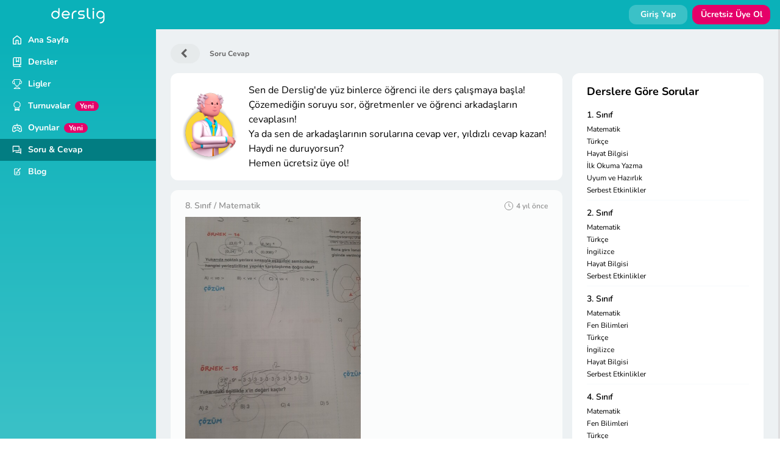

--- FILE ---
content_type: text/html; charset=utf-8
request_url: https://www.derslig.com/sorucevap/detay/537260
body_size: 14913
content:
<!DOCTYPE html>
<html lang="tr" dir="ltr">
<head>
    <meta charset="utf-8"/>
    <meta name="viewport" content="width=device-width, initial-scale=1, shrink-to-fit=no">
    <meta http-equiv="X-UA-Compatible" content="IE=edge">
    <!-- CSRF Token -->
    <meta name="csrf-token" content="fcfoQweAT4lqJun30L1no9qYnjpJx8NGXrgaclgG">

    <title>Şunu açıklamalı yqpar mısınız - Derslig</title>
<meta name="description" content="Test çözerken çözümünü bulamadığın soruları öğretmen ve öğrencilerle paylaşabileceğin platform Derslig&#039;te! Hemen sorunu sor ve dakikalar içinde doğru cevaba ulaş.">
<link rel="canonical" href="https://www.derslig.com/sorucevap/detay/537260"/>
<meta name="robots" content="index, follow">
<meta property="og:title" content="Şunu açıklamalı yqpar mısınız" />
<meta property="og:description" content="Test çözerken çözümünü bulamadığın soruları öğretmen ve öğrencilerle paylaşabileceğin platform Derslig&#039;te! Hemen sorunu sor ve dakikalar içinde doğru cevaba ulaş." />
<meta property="og:url" content="https://www.derslig.com/sorucevap/detay/537260" />
<meta property="og:image" content="https://www.derslig.com/img/logo.jpg" />

<meta name="twitter:title" content="Şunu açıklamalı yqpar mısınız" />
<meta name="twitter:description" content="Test çözerken çözümünü bulamadığın soruları öğretmen ve öğrencilerle paylaşabileceğin platform Derslig&#039;te! Hemen sorunu sor ve dakikalar içinde doğru cevaba ulaş." />
<script type="application/ld+json">{"@context":"https://schema.org","name":"Şunu açıklamalı yqpar mısınız","description":"Test çözerken çözümünü bulamadığın soruları öğretmen ve öğrencilerle paylaşabileceğin platform Derslig'te! Hemen sorunu sor ve dakikalar içinde doğru cevaba ulaş.","0":{"title":"Derslig","description":"Öğretmenlerin derslerinde kullanabilecekleri; konu özeti, yaprak test, ders videoları ve denemeler. Öğrenciler için online içerikler ve rekabet ortamı","url":null,"type":"WebPage","images":[]},"1":{"@context":"https://schema.org","@type":"Organization","image":"https://lh3.googleusercontent.com/p/AF1QipNheiw5GFcmRzg7jTq2uohAc-KXa8S_AjQYLY-s=s1360-w1360-h1020-rw","url":"https://www.derslig.com/","logo":"https://www.derslig.com/img/landing/logo.svg","name":"Derslig","description":"Derslig ile eğitimde fark yaratın! Derslig Pro, ilkokuldan üniversite hazırlığına kadar binlerce içerikle öğrencilerin başarıya ulaşmasına yardımcı olur.","email":"iletisim@derslig.com","foundingDate":"2018","contactPoint":[{"@type":"ContactPoint","telephone":"+90-216-237-0000","contactType":"customer service","areaServed":"TR","availableLanguage":"Turkish"}],"address":{"@type":"PostalAddress","streetAddress":"İçerenköy Mah. Yeşilvadi Sok. No:4 Kat:2","addressLocality":"Ataşehir","addressRegion":"İstanbul","postalCode":"34752","addressCountry":"TR"},"sameAs":["https://www.facebook.com/derslig","https://x.com/derslig","https://www.linkedin.com/company/derslig-com","https://www.youtube.com/@dersligofficial","https://www.instagram.com/derslig/"]}}</script>

    <meta name="revisit-after" content="1 days">

    <link rel="preload" as="style" href="https://www.derslig.com/build/assets/vendor-DDrolAKx.css" /><link rel="preload" as="style" href="https://www.derslig.com/build/assets/app-C6AoOvFW.css" /><link rel="preload" as="style" href="https://www.derslig.com/build/assets/vendor-CH7AmMWU.css" /><link rel="preload" as="style" href="https://www.derslig.com/build/assets/app-DT6J_OQ5.css" /><link rel="modulepreload" href="https://www.derslig.com/build/assets/app-Cbia1yqI.js" /><link rel="modulepreload" href="https://www.derslig.com/build/assets/vendor-BLIUD5oc.js" /><link rel="modulepreload" href="https://www.derslig.com/build/assets/badge-YZI5C0mN.js" /><link rel="stylesheet" href="https://www.derslig.com/build/assets/vendor-DDrolAKx.css" data-navigate-track="reload" /><link rel="stylesheet" href="https://www.derslig.com/build/assets/app-C6AoOvFW.css" data-navigate-track="reload" /><link rel="stylesheet" href="https://www.derslig.com/build/assets/vendor-CH7AmMWU.css" data-navigate-track="reload" /><link rel="stylesheet" href="https://www.derslig.com/build/assets/app-DT6J_OQ5.css" data-navigate-track="reload" /><script type="module" src="https://www.derslig.com/build/assets/app-Cbia1yqI.js" data-navigate-track="reload"></script>
    <link rel="shortcut icon" href="/img/favicon.png" type="image/x-icon">
    <link rel="preconnect" href="https://www.derslig.com">
    <link rel="preconnect" href="https://files.derslig.com">
    <link rel="preconnect" href="https://static.cloudflareinsights.com">
    
    
    <link rel="preconnect" href="https://www.googletagmanager.com">
    <link rel="preconnect" href="https://www.google-analytics.com">
    <link rel="dns-prefetch" href="https://www.facebook.com">
    <link rel="dns-prefetch" href="https://www.google.com.tr">
    <style type="text/css">@font-face {font-family:Nunito;font-style:normal;font-weight:200 1000;src:url(/cf-fonts/v/nunito/5.0.16/vietnamese/wght/normal.woff2);unicode-range:U+0102-0103,U+0110-0111,U+0128-0129,U+0168-0169,U+01A0-01A1,U+01AF-01B0,U+0300-0301,U+0303-0304,U+0308-0309,U+0323,U+0329,U+1EA0-1EF9,U+20AB;font-display:swap;}@font-face {font-family:Nunito;font-style:normal;font-weight:200 1000;src:url(/cf-fonts/v/nunito/5.0.16/cyrillic/wght/normal.woff2);unicode-range:U+0301,U+0400-045F,U+0490-0491,U+04B0-04B1,U+2116;font-display:swap;}@font-face {font-family:Nunito;font-style:normal;font-weight:200 1000;src:url(/cf-fonts/v/nunito/5.0.16/cyrillic-ext/wght/normal.woff2);unicode-range:U+0460-052F,U+1C80-1C88,U+20B4,U+2DE0-2DFF,U+A640-A69F,U+FE2E-FE2F;font-display:swap;}@font-face {font-family:Nunito;font-style:normal;font-weight:200 1000;src:url(/cf-fonts/v/nunito/5.0.16/latin/wght/normal.woff2);unicode-range:U+0000-00FF,U+0131,U+0152-0153,U+02BB-02BC,U+02C6,U+02DA,U+02DC,U+0304,U+0308,U+0329,U+2000-206F,U+2074,U+20AC,U+2122,U+2191,U+2193,U+2212,U+2215,U+FEFF,U+FFFD;font-display:swap;}@font-face {font-family:Nunito;font-style:normal;font-weight:200 1000;src:url(/cf-fonts/v/nunito/5.0.16/latin-ext/wght/normal.woff2);unicode-range:U+0100-02AF,U+0304,U+0308,U+0329,U+1E00-1E9F,U+1EF2-1EFF,U+2020,U+20A0-20AB,U+20AD-20CF,U+2113,U+2C60-2C7F,U+A720-A7FF;font-display:swap;}@font-face {font-family:Nunito;font-style:italic;font-weight:200 1000;src:url(/cf-fonts/v/nunito/5.0.16/cyrillic/wght/italic.woff2);unicode-range:U+0301,U+0400-045F,U+0490-0491,U+04B0-04B1,U+2116;font-display:swap;}@font-face {font-family:Nunito;font-style:italic;font-weight:200 1000;src:url(/cf-fonts/v/nunito/5.0.16/cyrillic-ext/wght/italic.woff2);unicode-range:U+0460-052F,U+1C80-1C88,U+20B4,U+2DE0-2DFF,U+A640-A69F,U+FE2E-FE2F;font-display:swap;}@font-face {font-family:Nunito;font-style:italic;font-weight:200 1000;src:url(/cf-fonts/v/nunito/5.0.16/latin-ext/wght/italic.woff2);unicode-range:U+0100-02AF,U+0304,U+0308,U+0329,U+1E00-1E9F,U+1EF2-1EFF,U+2020,U+20A0-20AB,U+20AD-20CF,U+2113,U+2C60-2C7F,U+A720-A7FF;font-display:swap;}@font-face {font-family:Nunito;font-style:italic;font-weight:200 1000;src:url(/cf-fonts/v/nunito/5.0.16/latin/wght/italic.woff2);unicode-range:U+0000-00FF,U+0131,U+0152-0153,U+02BB-02BC,U+02C6,U+02DA,U+02DC,U+0304,U+0308,U+0329,U+2000-206F,U+2074,U+20AC,U+2122,U+2191,U+2193,U+2212,U+2215,U+FEFF,U+FFFD;font-display:swap;}@font-face {font-family:Nunito;font-style:italic;font-weight:200 1000;src:url(/cf-fonts/v/nunito/5.0.16/vietnamese/wght/italic.woff2);unicode-range:U+0102-0103,U+0110-0111,U+0128-0129,U+0168-0169,U+01A0-01A1,U+01AF-01B0,U+0300-0301,U+0303-0304,U+0308-0309,U+0323,U+0329,U+1EA0-1EF9,U+20AB;font-display:swap;}</style>
    <link rel="preconnect" href="https://dev.visualwebsiteoptimizer.com" />

    <script src="https://www.gstatic.com/firebasejs/8.10.0/firebase-app.js" defer></script>
    <script src="https://www.gstatic.com/firebasejs/8.10.0/firebase-messaging.js" defer></script>

        <script>
    (function (w, d, s, l, i) {
        w[l] = w[l] || [];
        w[l].push({
            'gtm.start':
                new Date().getTime(), event: 'gtm.js'
        });
        var f = d.getElementsByTagName(s)[0],
            j = d.createElement(s), dl = l != 'dataLayer' ? '&l=' + l : '';
        j.async = true;
        j.src =
            'https://www.googletagmanager.com/gtm.js?id=' + i + dl;
        f.parentNode.insertBefore(j, f);
    })(window, document, 'script', 'dataLayer', 'GTM-WWHM6CF');
</script>
    <script type='text/javascript' id='vwoCode'>
    window._vwo_code ||
    (function () {
        var w=window,
            d=document;
        var account_id=1146542,
            version=2.2,
            settings_tolerance=800,
            hide_element='.vwo-hide',
            hide_element_style = 'opacity:0 !important;filter:alpha(opacity=0) !important;background:none !important';
        /* DO NOT EDIT BELOW THIS LINE */
        if(f=!1,v=d.querySelector('#vwoCode'),cc={},-1<d.URL.indexOf('__vwo_disable__')||w._vwo_code)return;try{var e=JSON.parse(localStorage.getItem('_vwo_'+account_id+'_config'));cc=e&&'object'==typeof e?e:{}}catch(e){}function r(t){try{return decodeURIComponent(t)}catch(e){return t}}var s=function(){var e={combination:[],combinationChoose:[],split:[],exclude:[],uuid:null,consent:null,optOut:null},t=d.cookie||'';if(!t)return e;for(var n,i,o=/(?:^|;\s*)(?:(_vis_opt_exp_(\d+)_combi=([^;]*))|(_vis_opt_exp_(\d+)_combi_choose=([^;]*))|(_vis_opt_exp_(\d+)_split=([^:;]*))|(_vis_opt_exp_(\d+)_exclude=[^;]*)|(_vis_opt_out=([^;]*))|(_vwo_global_opt_out=[^;]*)|(_vwo_uuid=([^;]*))|(_vwo_consent=([^;]*)))/g;null!==(n=o.exec(t));)try{n[1]?e.combination.push({id:n[2],value:r(n[3])}):n[4]?e.combinationChoose.push({id:n[5],value:r(n[6])}):n[7]?e.split.push({id:n[8],value:r(n[9])}):n[10]?e.exclude.push({id:n[11]}):n[12]?e.optOut=r(n[13]):n[14]?e.optOut=!0:n[15]?e.uuid=r(n[16]):n[17]&&(i=r(n[18]),e.consent=i&&3<=i.length?i.substring(0,3):null)}catch(e){}return e}();function i(){var e=function(){if(w.VWO&&Array.isArray(w.VWO))for(var e=0;e<w.VWO.length;e++){var t=w.VWO[e];if(Array.isArray(t)&&('setVisitorId'===t[0]||'setSessionId'===t[0]))return!0}return!1}(),t='a='+account_id+'&u='+encodeURIComponent(w._vis_opt_url||d.URL)+'&vn='+version+'&ph=1'+('undefined'!=typeof platform?'&p='+platform:'')+'&st='+w.performance.now();e||((n=function(){var e,t=[],n={},i=w.VWO&&w.VWO.appliedCampaigns||{};for(e in i){var o=i[e]&&i[e].v;o&&(t.push(e+'-'+o+'-1'),n[e]=!0)}if(s&&s.combination)for(var r=0;r<s.combination.length;r++){var a=s.combination[r];n[a.id]||t.push(a.id+'-'+a.value)}return t.join('|')}())&&(t+='&c='+n),(n=function(){var e=[],t={};if(s&&s.combinationChoose)for(var n=0;n<s.combinationChoose.length;n++){var i=s.combinationChoose[n];e.push(i.id+'-'+i.value),t[i.id]=!0}if(s&&s.split)for(var o=0;o<s.split.length;o++)t[(i=s.split[o]).id]||e.push(i.id+'-'+i.value);return e.join('|')}())&&(t+='&cc='+n),(n=function(){var e={},t=[];if(w.VWO&&Array.isArray(w.VWO))for(var n=0;n<w.VWO.length;n++){var i=w.VWO[n];if(Array.isArray(i)&&'setVariation'===i[0]&&i[1]&&Array.isArray(i[1]))for(var o=0;o<i[1].length;o++){var r,a=i[1][o];a&&'object'==typeof a&&(r=a.e,a=a.v,r&&a&&(e[r]=a))}}for(r in e)t.push(r+'-'+e[r]);return t.join('|')}())&&(t+='&sv='+n)),s&&s.optOut&&(t+='&o='+s.optOut);var n=function(){var e=[],t={};if(s&&s.exclude)for(var n=0;n<s.exclude.length;n++){var i=s.exclude[n];t[i.id]||(e.push(i.id),t[i.id]=!0)}return e.join('|')}();return n&&(t+='&e='+n),s&&s.uuid&&(t+='&id='+s.uuid),s&&s.consent&&(t+='&consent='+s.consent),w.name&&-1<w.name.indexOf('_vis_preview')&&(t+='&pM=true'),w.VWO&&w.VWO.ed&&(t+='&ed='+w.VWO.ed),t}code={nonce:v&&v.nonce,library_tolerance:function(){return'undefined'!=typeof library_tolerance?library_tolerance:void 0},settings_tolerance:function(){return cc.sT||settings_tolerance},hide_element_style:function(){return'{'+(cc.hES||hide_element_style)+'}'},hide_element:function(){return performance.getEntriesByName('first-contentful-paint')[0]?'':'string'==typeof cc.hE?cc.hE:hide_element},getVersion:function(){return version},finish:function(e){var t;f||(f=!0,(t=d.getElementById('_vis_opt_path_hides'))&&t.parentNode.removeChild(t),e&&((new Image).src='https://dev.visualwebsiteoptimizer.com/ee.gif?a='+account_id+e))},finished:function(){return f},addScript:function(e){var t=d.createElement('script');t.type='text/javascript',e.src?t.src=e.src:t.text=e.text,v&&t.setAttribute('nonce',v.nonce),d.getElementsByTagName('head')[0].appendChild(t)},load:function(e,t){t=t||{};var n=new XMLHttpRequest;n.open('GET',e,!0),n.withCredentials=!t.dSC,n.responseType=t.responseType||'text',n.onload=function(){if(t.onloadCb)return t.onloadCb(n,e);200===n.status?_vwo_code.addScript({text:n.responseText}):_vwo_code.finish('&e=loading_failure:'+e)},n.onerror=function(){if(t.onerrorCb)return t.onerrorCb(e);_vwo_code.finish('&e=loading_failure:'+e)},n.send()},init:function(){var e,t=this.settings_tolerance();w._vwo_settings_timer=setTimeout(function(){_vwo_code.finish()},t),'body'!==this.hide_element()?(n=d.createElement('style'),e=(t=this.hide_element())?t+this.hide_element_style():'',t=d.getElementsByTagName('head')[0],n.setAttribute('id','_vis_opt_path_hides'),v&&n.setAttribute('nonce',v.nonce),n.setAttribute('type','text/css'),n.styleSheet?n.styleSheet.cssText=e:n.appendChild(d.createTextNode(e)),t.appendChild(n)):(n=d.getElementsByTagName('head')[0],(e=d.createElement('div')).style.cssText='z-index: 2147483647 !important;position: fixed !important;left: 0 !important;top: 0 !important;width: 100% !important;height: 100% !important;background: white !important;',e.setAttribute('id','_vis_opt_path_hides'),e.classList.add('_vis_hide_layer'),n.parentNode.insertBefore(e,n.nextSibling));var n='https://dev.visualwebsiteoptimizer.com/j.php?'+i();-1!==w.location.search.indexOf('_vwo_xhr')?this.addScript({src:n}):this.load(n+'&x=true',{l:1})}};w._vwo_code=code;code.init();})();
</script>
</head>
<body>
<script>window.__dersligNavStart = performance.timeOrigin || performance.timing?.navigationStart || Date.now();</script>
<noscript>
    <iframe src="https://www.googletagmanager.com/ns.html?id=GTM-WWHM6CF" height="0" width="0"
            style="display:none;visibility:hidden"></iframe>
</noscript>
        <script>
    !function (w, d, t) {
        w.TiktokAnalyticsObject=t;var ttq=w[t]=w[t]||[];ttq.methods=["page","track","identify","instances","debug","on","off","once","ready","alias","group","enableCookie","disableCookie"],ttq.setAndDefer=function(t,e){t[e]=function(){t.push([e].concat(Array.prototype.slice.call(arguments,0)))}};for(var i=0;i<ttq.methods.length;i++)ttq.setAndDefer(ttq,ttq.methods[i]);ttq.instance=function(t){for(var e=ttq._i[t]||[],n=0;n<ttq.methods.length;n++
        )ttq.setAndDefer(e,ttq.methods[n]);return e},ttq.load=function(e,n){var i="https://analytics.tiktok.com/i18n/pixel/events.js";ttq._i=ttq._i||{},ttq._i[e]=[],ttq._i[e]._u=i,ttq._t=ttq._t||{},ttq._t[e]=+new Date,ttq._o=ttq._o||{},ttq._o[e]=n||{};n=document.createElement("script");n.type="text/javascript",n.async=!0,n.src=i+"?sdkid="+e+"&lib="+t;e=document.getElementsByTagName("script")[0];e.parentNode.insertBefore(n,e)};

        ttq.load('CLSJBBRC77U89LDCQA4G');
        ttq.page();
    }(window, document, 'ttq');
</script>
    <script type="text/javascript">
    (function (m, e, t, r, i, k, a) {
        m[i] = m[i] || function () {
            (m[i].a = m[i].a || []).push(arguments)
        };
        m[i].l = 1 * new Date();
        for (var j = 0; j < document.scripts.length; j++) {
            if (document.scripts[j].src === r) {
                return;
            }
        }
        k = e.createElement(t), a = e.getElementsByTagName(t)[0], k.async = 1, k.src = r, a.parentNode.insertBefore(k, a)
    })
    (window, document, "script", "https://mc.yandex.ru/metrika/tag.js", "ym");

    ym(50116957, "init", {
        clickmap: true,
        trackLinks: true,
        accurateTrackBounce: true,
        webvisor: true
    });
</script>
<noscript>
    <div><img src="https://mc.yandex.ru/watch/50116957" style="position:absolute; left:-9999px;" alt="Yandex Metrics"/></div>
</noscript>
    
    <div class="w-full h-full" style="background: url('/img/bg.webp')">
        <div id="page" class="2xl:container">
            <header id="main-header" class="2x:ml-px">
    <div class="w-full flex relative justify-between items-center">
        <div class="mobile-menu-button flex items-center lg:hidden">
            <svg id="menu-button" class="inline w-5 h-5 text-white" xmlns="http://www.w3.org/2000/svg" viewBox="0 0 1792 1792" fill="currentColor"><path d="M1536 1344v128c0 35-29 64-64 64H64c-35 0-64-29-64-64v-128c0-35 29-64 64-64h1408c35 0 64 29 64 64zm0-512v128c0 35-29 64-64 64H64c-35 0-64-29-64-64V832c0-35 29-64 64-64h1408c35 0 64 29 64 64zm0-512v128c0 35-29 64-64 64H64c-35 0-64-29-64-64V320c0-35 29-64 64-64h1408c35 0 64 29 64 64z"/></svg>            <svg id="menu-close-button" viewBox="0 0 24 24" fill="none"><line x1="18" y1="6" x2="6" y2="18"></line><line x1="6" y1="6" x2="18" y2="18"></line></svg>
            <button id="menu-close-overlay" tabindex="-1"></button>
                    </div>
        <div class="logo">
            <a href="https://www.derslig.com">
                                    <img src="/img/logo.svg" alt="Derslig" />
                            </a>
        </div>
                    <div class="lg:flex hidden space-x-2 mr-4 text-sm">
                <a href="https://www.derslig.com/giris">
                    <div class="btn-card w-24 font-bold text-center hover:bg-opacity-80">
                        Giriş Yap
                    </div>
                </a>
                <a href="https://www.derslig.com/uyelik">
                    <div class="btn-card w-32 font-bold text-center bg-secondary hover:bg-opacity-80">
                        Ücretsiz Üye Ol
                    </div>
                </a>
            </div>
            <a class="block lg:hidden mr-4" href="https://www.derslig.com/giris">
                <div class="btn-card flex items-centertext-white">
                    <svg class="w-6 h-6 fill-current" viewBox="0 0 24 24">
                        <path fill-rule="evenodd" d="M7.5 6a4.5 4.5 0 119 0 4.5 4.5 0 01-9 0zM3.751 20.105a8.25 8.25 0 0116.498 0 .75.75 0 01-.437.695A18.683 18.683 0 0112 22.5c-2.786 0-5.433-.608-7.812-1.7a.75.75 0 01-.437-.695z" clip-rule="evenodd"></path>
                    </svg>
                    <span class="hidden sm:block ml-1 text-sm font-bold">Giriş Yap</span>
                </div>
            </a>
            </div>
</header>

            <div>
                <nav id="sidebar" class="bg-gradient-to-b from-primary-default to-primary-lightest">
    <div class="sidebar-contents ">
        
        <div class="menu">
            <a href="https://www.derslig.com">
                <div class="menu-item ">
                    <svg class="inline menu-icon" xmlns="http://www.w3.org/2000/svg" fill="currentColor" viewBox="0 0 16 16"><path d="M6.906.664a1.749 1.749 0 0 1 2.187 0l5.25 4.2c.415.332.657.835.657 1.367v7.019A1.75 1.75 0 0 1 13.25 15h-3.5a.75.75 0 0 1-.75-.75V9H7v5.25a.75.75 0 0 1-.75.75h-3.5A1.75 1.75 0 0 1 1 13.25V6.23c0-.531.242-1.034.657-1.366l5.25-4.2Zm1.25 1.171a.25.25 0 0 0-.312 0l-5.25 4.2a.25.25 0 0 0-.094.196v7.019c0 .138.112.25.25.25H5.5V8.25a.75.75 0 0 1 .75-.75h3.5a.75.75 0 0 1 .75.75v5.25h2.75a.25.25 0 0 0 .25-.25V6.23a.25.25 0 0 0-.094-.195Z"/></svg>                    <div class="menu-text">Ana Sayfa</div>
                </div>
            </a>

            
            <a href="https://www.derslig.com/dersler">
                <div class="menu-item ">
                    <svg class="inline menu-icon" xmlns="http://www.w3.org/2000/svg" viewBox="0 0 24 24" fill="currentColor"><path fill="none" stroke="currentColor" stroke-width="2" d="M10,1 L10,11 L13,9 L16,11 L16,1 M5.5,18 C4.11928813,18 3,19.1192881 3,20.5 C3,21.8807119 4.11928813,23 5.5,23 L22,23 M3,20.5 L3,3.5 C3,2.11928813 4.11928813,1 5.5,1 L21,1 L21,18.0073514 L5.49217286,18.0073514 M20.5,18 C19.1192881,18 18,19.1192881 18,20.5 C18,21.8807119 19.1192881,23 20.5,23 L20.5,23"/></svg>                    <div class="menu-text">Dersler</div>
                </div>
            </a>

            
            
            
            
            
            
            
            
            
            
                            <a href="https://www.derslig.com/ligler">
                    <div class="menu-item ">
                        <svg class="inline menu-icon" xmlns="http://www.w3.org/2000/svg" width="16" height="16" fill="currentColor" class="bi bi-trophy" viewBox="0 0 16 16">
  <path d="M2.5.5A.5.5 0 0 1 3 0h10a.5.5 0 0 1 .5.5q0 .807-.034 1.536a3 3 0 1 1-1.133 5.89c-.79 1.865-1.878 2.777-2.833 3.011v2.173l1.425.356c.194.048.377.135.537.255L13.3 15.1a.5.5 0 0 1-.3.9H3a.5.5 0 0 1-.3-.9l1.838-1.379c.16-.12.343-.207.537-.255L6.5 13.11v-2.173c-.955-.234-2.043-1.146-2.833-3.012a3 3 0 1 1-1.132-5.89A33 33 0 0 1 2.5.5m.099 2.54a2 2 0 0 0 .72 3.935c-.333-1.05-.588-2.346-.72-3.935m10.083 3.935a2 2 0 0 0 .72-3.935c-.133 1.59-.388 2.885-.72 3.935M3.504 1q.01.775.056 1.469c.13 2.028.457 3.546.87 4.667C5.294 9.48 6.484 10 7 10a.5.5 0 0 1 .5.5v2.61a1 1 0 0 1-.757.97l-1.426.356a.5.5 0 0 0-.179.085L4.5 15h7l-.638-.479a.5.5 0 0 0-.18-.085l-1.425-.356a1 1 0 0 1-.757-.97V10.5A.5.5 0 0 1 9 10c.516 0 1.706-.52 2.57-2.864.413-1.12.74-2.64.87-4.667q.045-.694.056-1.469z"/>
</svg>                        <div class="menu-text">Ligler</div>
                    </div>
                </a>
            
            <a href="https://www.derslig.com/turnuvalar">
                <div class="menu-item ">
                    <svg class="inline menu-icon" xmlns="http://www.w3.org/2000/svg" width="16" height="16" fill="currentColor" class="bi bi-award" viewBox="0 0 16 16">
  <path d="M9.669.864 8 0 6.331.864l-1.858.282-.842 1.68-1.337 1.32L2.6 6l-.306 1.854 1.337 1.32.842 1.68 1.858.282L8 12l1.669-.864 1.858-.282.842-1.68 1.337-1.32L13.4 6l.306-1.854-1.337-1.32-.842-1.68zm1.196 1.193.684 1.365 1.086 1.072L12.387 6l.248 1.506-1.086 1.072-.684 1.365-1.51.229L8 10.874l-1.355-.702-1.51-.229-.684-1.365-1.086-1.072L3.614 6l-.25-1.506 1.087-1.072.684-1.365 1.51-.229L8 1.126l1.356.702z"/>
  <path d="M4 11.794V16l4-1 4 1v-4.206l-2.018.306L8 13.126 6.018 12.1z"/>
</svg>                    <div class="menu-text">Turnuvalar</div>
                    <div class="px-2 h-4 ml-2 flex items-center font-bold text-white text-xs bg-secondary rounded-lg">
                        Yeni
                    </div>
                </div>
            </a>

            <a href="https://www.derslig.com/oyunlar">
                <div class="menu-item ">
                    <svg class="inline menu-icon" xmlns="http://www.w3.org/2000/svg" viewBox="0 0 24 24" fill="currentColor"><path fill="none" stroke="currentColor" stroke-width="2" d="M12,6 L12,2 M12,6 C14.4983324,6.0444148 16.0056152,6 17,6 C19,6 21,6.5 22,10 C23,13.5 23,15.5 23,18 C23,20.5 21,21 19,21 C17,21 15.9456522,17 12,17 C8.05434783,17 7,21 5,21 C3,21 1,20.5 1,18 C1,15.5 1,13.5 2,10 C3,6.5 5,6 7,6 C7.99438477,6 9.50166757,6.0444148 12,6 L12,6 L12,6 Z M18,15 C18.5522847,15 19,14.5522847 19,14 C19,13.4477153 18.5522847,13 18,13 C17.4477153,13 17,13.4477153 17,14 C17,14.5522847 17.4477153,15 18,15 Z M14,12 C14.5522847,12 15,11.5522847 15,11 C15,10.4477153 14.5522847,10 14,10 C13.4477153,10 13,10.4477153 13,11 C13,11.5522847 13.4477153,12 14,12 Z M4,12 L10,12 M7,9 L7,15"/></svg>                    <div class="menu-text">Oyunlar</div>
                    <div class="px-2 h-4 ml-2 flex items-center font-bold text-white text-xs bg-secondary rounded-lg">
                        Yeni
                    </div>
                </div>
            </a>

            
            
                            <a href="https://www.derslig.com/sorucevap">
                    <div class="menu-item active">
                        <svg class="inline menu-icon" viewBox="0 0 24 24" fill="currentColor" xmlns="http://www.w3.org/2000/svg"><path d="M5.45455 15L1 18.5V3C1 2.44772 1.44772 2 2 2H17C17.5523 2 18 2.44772 18 3V15H5.45455ZM4.76282 13H16V4H3V14.3851L4.76282 13ZM8 17H18.2372L20 18.3851V8H21C21.5523 8 22 8.44772 22 9V22.5L17.5455 19H9C8.44772 19 8 18.5523 8 18V17Z"/></svg>                        <div class="menu-text">Soru & Cevap</div>
                    </div>
                </a>
            
                            <a href="https://www.derslig.com/blog">
                    <div class="menu-item ">
                        <svg class="inline menu-icon" xmlns="http://www.w3.org/2000/svg" viewBox="0 0 20 20" fill="currentColor"><path d="M15.747 2.354c.195-.196.512-.196.707 0l1.06 1.06c.196.195.196.512 0 .707l-.956.957-1.768-1.767.957-.957Z"/><path d="m14.083 4.018 1.768 1.768-2.831 2.83c-.359.359-.84.568-1.348.585l-.772.025c-.144.005-.263-.113-.258-.258l.026-.772c.016-.507.225-.989.584-1.348l2.83-2.83Z"/><path d="M5.5 5.75c0-.69.56-1.25 1.25-1.25h4.5c.414 0 .75-.336.75-.75s-.336-.75-.75-.75h-4.5c-1.519 0-2.75 1.231-2.75 2.75v8.5c0 1.519 1.231 2.75 2.75 2.75h6.5c1.519 0 2.75-1.231 2.75-2.75v-4.5c0-.414-.336-.75-.75-.75s-.75.336-.75.75v4.5c0 .69-.56 1.25-1.25 1.25h-6.5c-.69 0-1.25-.56-1.25-1.25v-8.5Z"/><path d="M7.75 12.75c-.414 0-.75.336-.75.75s.336.75.75.75h2.5c.414 0 .75-.336.75-.75s-.336-.75-.75-.75h-2.5Z"/><path d="M7 10.75c0-.414.336-.75.75-.75h4.5c.414 0 .75.336.75.75s-.336.75-.75.75h-4.5c-.414 0-.75-.336-.75-.75Z"/></svg>                        <div class="menu-text">Blog</div>
                    </div>
                </a>
            
                        </div>
    </div>

    </nav>

                <div id="page-container" class="bg-gray-100">
                    <div id="page-content" class="shadow-flat border-r-[length:--2px] border-gray-500">
                        
                        
                        
                                    <div class="breadcrumb">
    <a class="breadcrumb-button" href="https://www.derslig.com/sorucevap">
        <svg class="inline inline w-4 h-4 stroke-current stroke-2" xmlns="http://www.w3.org/2000/svg" viewBox="0 0 1792 1792" fill="currentColor"><path d="M1171 301L640 832l531 531c25 25 25 65 0 90l-166 166c-25 25-65 25-90 0L173 877c-25-25-25-65 0-90L915 45c25-25 65-25 90 0l166 166c25 25 25 65 0 90z"/></svg>    </a>
    <span>Soru Cevap</span>
</div>

            
    
    <div class="grid grid-cols-1 md:grid-cols-3 gap-y-4 md:gap-4">
        <div class="col-span-2">
                            <div
                    class="mb-4 p-4 bg-white rounded-xl flex flex-col space-y-2 sm:flex-row sm:space-x-4 sm:space-y-0 sm:items-center">
                    <div class="flex justify-center flex-shrink-0">
                        <img class="w-16 sm:w-24" src="/img/professor/greeting.png" alt="Derslig Profesörü"
                            loading="lazy" />
                    </div>
                    <div class="text-sm sm:text-base">
                        Sen de Derslig'de yüz binlerce öğrenci ile ders çalışmaya başla!
                        Çözemediğin soruyu sor, öğretmenler ve öğrenci arkadaşların cevaplasın!<br />
                        Ya da sen de arkadaşlarının sorularına cevap ver, yıldızlı cevap kazan!
                        Haydi ne duruyorsun? <br />
                        Hemen ücretsiz üye ol!
                    </div>
                </div>
            
                                                <div class="mb-4 px-3 sm:px-6 py-4 bg-footer rounded-xl question detail" data-id="537260" id="q-537260">
    <div class="mb-2 flex justify-between items-center font-semibold text-gray-950 opacity-70">
        <div class="text-xs sm:text-sm">
            8. Sınıf / Matematik
        </div>
        <div class="hidden sm:flex text-xs">
                        <div class="ml-4 inline-flex">
                <svg class="w-4 h-4 stroke-current" viewBox="0 0 24 24" fill="none" stroke-width="1.5"><circle cx="12" cy="12" r="10"/><path d="M12 6v6l4 2"/></svg>
                <span class="ml-1">4 yıl önce</span>
            </div>
        </div>
    </div>
    <div class="mb-4">
                    <figure>
                                    <img class="max-w-full h-auto max-h-96 object-contain" src="https://files.derslig.com/question_answer_images/537260/Ilzcke6KypSvjuOakMKqmzVeHVe6JQeOb7Pg8cgJ.jpg" alt="Şunu açıklamalı yqpar mısınız" loading="lazy">
                            </figure>
        
        <div class="mt-2 break-words font-semibold">
            Şunu açıklamalı yqpar mısınız
        </div>
    </div>
    <div class="mb-4 sm:mb-0 flex flex-wrap justify-between items-top">
        <a href="https://www.derslig.com/profil/id/684563">
            <div class="mb-2 mr-2 flex items-center">
                <img class="w-10 h-10 mr-2 object-cover rounded-full shadow-md "
                     src="https://files.derslig.com/img/avatars/3/f-3.png"
                     alt="Rama Muhammed Ali" loading="lazy">
                <div class="flex flex-col">
                    <div class="font-bold text-gray-900 text-sm sm:text-base">
                        Rama Muhammed Ali
                    </div>
                    <div class="flex text-2xs sm:text-xs">
                        <div class="font-black text-primary-500 inline-flex items-center">
                            <svg class="inline w-3 h-3 mr-1" xmlns="http://www.w3.org/2000/svg" viewBox="0 0 1792 1792" fill="currentColor"><path d="M458 883c-42-92-74-214-74-371H128v96c0 98 133 234 330 275zm1078-275v-96h-256c0 157-32 279-74 371 197-41 330-177 330-275zm128-128v128c0 190-230 400-542 415-40 51-77 81-95 95-53 48-67 98-67 162s32 128 128 128 192 64 192 160v64c0 18-14 32-32 32H416c-18 0-32-14-32-32v-64c0-96 96-160 192-160s128-64 128-128-14-114-67-162c-18-14-55-44-95-95C230 1008 0 798 0 608V480c0-53 43-96 96-96h288v-96c0-88 72-160 160-160h576c88 0 160 72 160 160v96h288c53 0 96 43 96 96z"/></svg> 0 <span class="ml-0.5">&#183;</span>
                        </div>
                        <div class="ml-1 font-medium text-gray-800">
                                                            Çaylak Ligi
                                                    </div>
                    </div>
                </div>
            </div>
        </a>
        <div class="inline space-x-1 sm:space-x-2">
                                                <a href="https://www.derslig.com/giris" class="btn answer-btn">Cevapla</a>
                                    </div>
    </div>
    <div class="mt-4 flex sm:hidden font-semibold text-gray-950 opacity-70 text-2xs">
                <div class="inline-flex">
            <svg class="w-4 h-4 stroke-current" viewBox="0 0 24 24" fill="none" stroke-width="1.5"><circle cx="12" cy="12" r="10"/><path d="M12 6v6l4 2"/></svg>
            <span class="ml-1">4 yıl önce</span>
        </div>
    </div>
</div>
                
                                    <div class="answer mb-4 px-3 sm:px-6 py-4 bg-footer rounded-xl" data-id="2016994" id="a-2016994">
    <div class="flex justify-between items-start font-semibold text-gray-950 opacity-70">
        <div class="text-xs">
            <div class="inline-flex">
                <svg class="w-4 h-4 stroke-current" viewBox="0 0 24 24" fill="none" stroke-width="1.5"><circle cx="12" cy="12" r="10"/><path d="M12 6v6l4 2"/></svg>
                <span class="ml-1">4 yıl önce</span>
            </div>
        </div>
        <div class="flex text-xs">
                            <div class="star-area">
                                                                        <div class="star-display">
                                <div class="star-shape flex items-center text-3xl">
                                    <svg class="inline w-6 h-6" xmlns="http://www.w3.org/2000/svg" width="16" height="16" fill="currentColor" class="bi bi-star-fill" viewBox="0 0 16 16">
  <path d="M3.612 15.443c-.386.198-.824-.149-.746-.592l.83-4.73L.173 6.765c-.329-.314-.158-.888.283-.95l4.898-.696L7.538.792c.197-.39.73-.39.927 0l2.184 4.327 4.898.696c.441.062.612.636.282.95l-3.522 3.356.83 4.73c.078.443-.36.79-.746.592L8 13.187l-4.389 2.256z"/>
</svg>                                </div>
                                <div class="star-text">
                                     Yıldızlı Cevap
                                </div>
                            </div>
                                                            </div>
                    </div>
    </div>
    <div class="mt-4">
                    <figure>
                <img class="max-w-full h-auto" src="https://files.derslig.com/question_answer_images/537260/1mKUtBh6lH2GWzIfJP5EiiyzldWSZ26nMcuTNGyr.jpg" alt="Cevap Resmi">
            </figure>
        
        <div class="mt-2 break-words font-semibold">
            ben böyle yaptım inşallah yararlı olur
        </div>
    </div>
    <div class="mt-4 flex justify-between items-center">
        <a href="https://www.derslig.com/profil/id/541225">
            <div class="flex items-center">
                <img class="w-10 h-10 mr-2 object-cover rounded-full shadow-md "
                     src="https://files.derslig.com/img/avatars/3/f-3.png" alt="Ravza Nur Gündüz">
                <div class="flex flex-col">
                    <div class="font-bold text-gray-900">
                        Ravza Nur Gündüz
                    </div>
                    <div class="flex text-xs">
                        <div class="font-black text-primary-500 inline-flex items-center">
                            <svg class="inline w-3 h-3 mr-1" xmlns="http://www.w3.org/2000/svg" viewBox="0 0 1792 1792" fill="currentColor"><path d="M458 883c-42-92-74-214-74-371H128v96c0 98 133 234 330 275zm1078-275v-96h-256c0 157-32 279-74 371 197-41 330-177 330-275zm128-128v128c0 190-230 400-542 415-40 51-77 81-95 95-53 48-67 98-67 162s32 128 128 128 192 64 192 160v64c0 18-14 32-32 32H416c-18 0-32-14-32-32v-64c0-96 96-160 192-160s128-64 128-128-14-114-67-162c-18-14-55-44-95-95C230 1008 0 798 0 608V480c0-53 43-96 96-96h288v-96c0-88 72-160 160-160h576c88 0 160 72 160 160v96h288c53 0 96 43 96 96z"/></svg>                            0 <span class="ml-0.5">&#183;</span>
                        </div>
                        <div class="ml-1 font-medium text-gray-800">
                                                            Çaylak Ligi
                                                    </div>
                    </div>
                </div>
            </div>
        </a>
        <div class="inline-flex space-x-2">
                    </div>
    </div>
</div>
                                    <div class="answer mb-4 px-3 sm:px-6 py-4 bg-footer rounded-xl" data-id="2029464" id="a-2029464">
    <div class="flex justify-between items-start font-semibold text-gray-950 opacity-70">
        <div class="text-xs">
            <div class="inline-flex">
                <svg class="w-4 h-4 stroke-current" viewBox="0 0 24 24" fill="none" stroke-width="1.5"><circle cx="12" cy="12" r="10"/><path d="M12 6v6l4 2"/></svg>
                <span class="ml-1">4 yıl önce</span>
            </div>
        </div>
        <div class="flex text-xs">
                            <div class="star-area">
                                                                                </div>
                    </div>
    </div>
    <div class="mt-4">
                    <figure>
                <img class="max-w-full h-auto" src="https://files.derslig.com/question_answer_images/537260/71NT1H100FUed8k6as1ZDVzFkqWh3LOR8sjNXYmd.jpg" alt="Cevap Resmi">
            </figure>
        
        <div class="mt-2 break-words font-semibold">
            İyi Dersler
        </div>
    </div>
    <div class="mt-4 flex justify-between items-center">
        <a href="https://www.derslig.com/profil/id/714798">
            <div class="flex items-center">
                <img class="w-10 h-10 mr-2 object-cover rounded-full shadow-md "
                     src="https://files.derslig.com/img/avatars/default-avatar.png" alt="Abdullah Levent Tatar">
                <div class="flex flex-col">
                    <div class="font-bold text-gray-900">
                        Abdullah Levent Tatar
                    </div>
                    <div class="flex text-xs">
                        <div class="font-black text-primary-500 inline-flex items-center">
                            <svg class="inline w-3 h-3 mr-1" xmlns="http://www.w3.org/2000/svg" viewBox="0 0 1792 1792" fill="currentColor"><path d="M458 883c-42-92-74-214-74-371H128v96c0 98 133 234 330 275zm1078-275v-96h-256c0 157-32 279-74 371 197-41 330-177 330-275zm128-128v128c0 190-230 400-542 415-40 51-77 81-95 95-53 48-67 98-67 162s32 128 128 128 192 64 192 160v64c0 18-14 32-32 32H416c-18 0-32-14-32-32v-64c0-96 96-160 192-160s128-64 128-128-14-114-67-162c-18-14-55-44-95-95C230 1008 0 798 0 608V480c0-53 43-96 96-96h288v-96c0-88 72-160 160-160h576c88 0 160 72 160 160v96h288c53 0 96 43 96 96z"/></svg>                            0 <span class="ml-0.5">&#183;</span>
                        </div>
                        <div class="ml-1 font-medium text-gray-800">
                                                            Çaylak Ligi
                                                    </div>
                    </div>
                </div>
            </div>
        </a>
        <div class="inline-flex space-x-2">
                    </div>
    </div>
</div>
                
                
                

                <div id="report-modal" class="white-popup mfp-hide">
                    <div class="report-content-container">
                        <input type="hidden" class="report-question-id" value="537260" />
                        <input type="hidden" class="report-answer-id" value="" />
                        <div class="text-sm font-semibold">
                            Lütfen şikayet sebebinizi detaylı bir şekilde giriniz.
                        </div>
                        <div>
                            <textarea class="report-text form-control w-full" maxlength="200"></textarea>
                        </div>
                        <div>
                            <button type="button" class="btn report-send-btn">Gönder</button>
                        </div>
                    </div>
                    <div class="report-sending-container text-center" style="display: none">
                        <img class="mb-2 mx-auto" src="/img/ajax-loader.gif" alt="Gönderiliyor..." />
                        <span class="text-sm font-bold">Gönderiliyor...</span>
                    </div>
                    <div class="report-message-container" style="display: none">
                        <div class="report-message text-sm font-bold text-center"></div>
                    </div>
                </div>
                    </div>

        <aside class="">
    
    <div class="px-4 lg:px-6 py-4 bg-white rounded-xl">
        <p class="font-bold text-lg mb-3">Derslere Göre Sorular</p>
        <div class="flex flex-col space-y-2">
                                                                        <div class="border-b border-gray-100 pb-2 last:border-0">
                            <a href="https://www.derslig.com/sorucevap/1-sinif" class="font-semibold text-sm mb-1 hover:text-primary-500 transition-colors">
                                1. Sınıf
                            </a>
                            <div class="flex flex-col space-y-1 mt-1">
                                                                    <a href="https://www.derslig.com/sorucevap/1-sinif/ders/matematik"
                                       class="text-xs hover:text-primary-500 transition-colors">
                                        Matematik
                                    </a>
                                                                    <a href="https://www.derslig.com/sorucevap/1-sinif/ders/turkce"
                                       class="text-xs hover:text-primary-500 transition-colors">
                                        Türkçe
                                    </a>
                                                                    <a href="https://www.derslig.com/sorucevap/1-sinif/ders/hayat-bilgisi"
                                       class="text-xs hover:text-primary-500 transition-colors">
                                        Hayat Bilgisi
                                    </a>
                                                                    <a href="https://www.derslig.com/sorucevap/1-sinif/ders/ilk-okuma-yazma"
                                       class="text-xs hover:text-primary-500 transition-colors">
                                        İlk Okuma Yazma
                                    </a>
                                                                    <a href="https://www.derslig.com/sorucevap/1-sinif/ders/uyum-ve-hazirlik"
                                       class="text-xs hover:text-primary-500 transition-colors">
                                        Uyum ve Hazırlık
                                    </a>
                                                                    <a href="https://www.derslig.com/sorucevap/1-sinif/ders/serbest-etkinlikler"
                                       class="text-xs hover:text-primary-500 transition-colors">
                                        Serbest Etkinlikler
                                    </a>
                                                            </div>
                        </div>
                                            <div class="border-b border-gray-100 pb-2 last:border-0">
                            <a href="https://www.derslig.com/sorucevap/2-sinif" class="font-semibold text-sm mb-1 hover:text-primary-500 transition-colors">
                                2. Sınıf
                            </a>
                            <div class="flex flex-col space-y-1 mt-1">
                                                                    <a href="https://www.derslig.com/sorucevap/2-sinif/ders/matematik"
                                       class="text-xs hover:text-primary-500 transition-colors">
                                        Matematik
                                    </a>
                                                                    <a href="https://www.derslig.com/sorucevap/2-sinif/ders/turkce"
                                       class="text-xs hover:text-primary-500 transition-colors">
                                        Türkçe
                                    </a>
                                                                    <a href="https://www.derslig.com/sorucevap/2-sinif/ders/ingilizce"
                                       class="text-xs hover:text-primary-500 transition-colors">
                                        İngilizce
                                    </a>
                                                                    <a href="https://www.derslig.com/sorucevap/2-sinif/ders/hayat-bilgisi"
                                       class="text-xs hover:text-primary-500 transition-colors">
                                        Hayat Bilgisi
                                    </a>
                                                                    <a href="https://www.derslig.com/sorucevap/2-sinif/ders/serbest-etkinlikler"
                                       class="text-xs hover:text-primary-500 transition-colors">
                                        Serbest Etkinlikler
                                    </a>
                                                            </div>
                        </div>
                                            <div class="border-b border-gray-100 pb-2 last:border-0">
                            <a href="https://www.derslig.com/sorucevap/3-sinif" class="font-semibold text-sm mb-1 hover:text-primary-500 transition-colors">
                                3. Sınıf
                            </a>
                            <div class="flex flex-col space-y-1 mt-1">
                                                                    <a href="https://www.derslig.com/sorucevap/3-sinif/ders/matematik"
                                       class="text-xs hover:text-primary-500 transition-colors">
                                        Matematik
                                    </a>
                                                                    <a href="https://www.derslig.com/sorucevap/3-sinif/ders/fen-bilimleri"
                                       class="text-xs hover:text-primary-500 transition-colors">
                                        Fen Bilimleri
                                    </a>
                                                                    <a href="https://www.derslig.com/sorucevap/3-sinif/ders/turkce"
                                       class="text-xs hover:text-primary-500 transition-colors">
                                        Türkçe
                                    </a>
                                                                    <a href="https://www.derslig.com/sorucevap/3-sinif/ders/ingilizce"
                                       class="text-xs hover:text-primary-500 transition-colors">
                                        İngilizce
                                    </a>
                                                                    <a href="https://www.derslig.com/sorucevap/3-sinif/ders/hayat-bilgisi"
                                       class="text-xs hover:text-primary-500 transition-colors">
                                        Hayat Bilgisi
                                    </a>
                                                                    <a href="https://www.derslig.com/sorucevap/3-sinif/ders/serbest-etkinlikler"
                                       class="text-xs hover:text-primary-500 transition-colors">
                                        Serbest Etkinlikler
                                    </a>
                                                            </div>
                        </div>
                                            <div class="border-b border-gray-100 pb-2 last:border-0">
                            <a href="https://www.derslig.com/sorucevap/4-sinif" class="font-semibold text-sm mb-1 hover:text-primary-500 transition-colors">
                                4. Sınıf
                            </a>
                            <div class="flex flex-col space-y-1 mt-1">
                                                                    <a href="https://www.derslig.com/sorucevap/4-sinif/ders/matematik"
                                       class="text-xs hover:text-primary-500 transition-colors">
                                        Matematik
                                    </a>
                                                                    <a href="https://www.derslig.com/sorucevap/4-sinif/ders/fen-bilimleri"
                                       class="text-xs hover:text-primary-500 transition-colors">
                                        Fen Bilimleri
                                    </a>
                                                                    <a href="https://www.derslig.com/sorucevap/4-sinif/ders/turkce"
                                       class="text-xs hover:text-primary-500 transition-colors">
                                        Türkçe
                                    </a>
                                                                    <a href="https://www.derslig.com/sorucevap/4-sinif/ders/sosyal-bilgiler"
                                       class="text-xs hover:text-primary-500 transition-colors">
                                        Sosyal Bilgiler
                                    </a>
                                                                    <a href="https://www.derslig.com/sorucevap/4-sinif/ders/ingilizce"
                                       class="text-xs hover:text-primary-500 transition-colors">
                                        İngilizce
                                    </a>
                                                                    <a href="https://www.derslig.com/sorucevap/4-sinif/ders/serbest-etkinlikler"
                                       class="text-xs hover:text-primary-500 transition-colors">
                                        Serbest Etkinlikler
                                    </a>
                                                            </div>
                        </div>
                                                                                <div class="border-b border-gray-100 pb-2 last:border-0">
                            <a href="https://www.derslig.com/sorucevap/5-sinif" class="font-semibold text-sm mb-1 hover:text-primary-500 transition-colors">
                                5. Sınıf
                            </a>
                            <div class="flex flex-col space-y-1 mt-1">
                                                                    <a href="https://www.derslig.com/sorucevap/5-sinif/ders/matematik"
                                       class="text-xs hover:text-primary-500 transition-colors">
                                        Matematik
                                    </a>
                                                                    <a href="https://www.derslig.com/sorucevap/5-sinif/ders/fen-bilimleri"
                                       class="text-xs hover:text-primary-500 transition-colors">
                                        Fen Bilimleri
                                    </a>
                                                                    <a href="https://www.derslig.com/sorucevap/5-sinif/ders/turkce"
                                       class="text-xs hover:text-primary-500 transition-colors">
                                        Türkçe
                                    </a>
                                                                    <a href="https://www.derslig.com/sorucevap/5-sinif/ders/sosyal-bilgiler"
                                       class="text-xs hover:text-primary-500 transition-colors">
                                        Sosyal Bilgiler
                                    </a>
                                                                    <a href="https://www.derslig.com/sorucevap/5-sinif/ders/ingilizce"
                                       class="text-xs hover:text-primary-500 transition-colors">
                                        İngilizce
                                    </a>
                                                                    <a href="https://www.derslig.com/sorucevap/5-sinif/ders/din-kulturu-ve-ahlak-bilgisi"
                                       class="text-xs hover:text-primary-500 transition-colors">
                                        Din Kültürü ve Ahlak Bilgisi
                                    </a>
                                                            </div>
                        </div>
                                            <div class="border-b border-gray-100 pb-2 last:border-0">
                            <a href="https://www.derslig.com/sorucevap/6-sinif" class="font-semibold text-sm mb-1 hover:text-primary-500 transition-colors">
                                6. Sınıf
                            </a>
                            <div class="flex flex-col space-y-1 mt-1">
                                                                    <a href="https://www.derslig.com/sorucevap/6-sinif/ders/matematik"
                                       class="text-xs hover:text-primary-500 transition-colors">
                                        Matematik
                                    </a>
                                                                    <a href="https://www.derslig.com/sorucevap/6-sinif/ders/fen-bilimleri"
                                       class="text-xs hover:text-primary-500 transition-colors">
                                        Fen Bilimleri
                                    </a>
                                                                    <a href="https://www.derslig.com/sorucevap/6-sinif/ders/turkce"
                                       class="text-xs hover:text-primary-500 transition-colors">
                                        Türkçe
                                    </a>
                                                                    <a href="https://www.derslig.com/sorucevap/6-sinif/ders/sosyal-bilgiler"
                                       class="text-xs hover:text-primary-500 transition-colors">
                                        Sosyal Bilgiler
                                    </a>
                                                                    <a href="https://www.derslig.com/sorucevap/6-sinif/ders/ingilizce"
                                       class="text-xs hover:text-primary-500 transition-colors">
                                        İngilizce
                                    </a>
                                                                    <a href="https://www.derslig.com/sorucevap/6-sinif/ders/din-kulturu-ve-ahlak-bilgisi"
                                       class="text-xs hover:text-primary-500 transition-colors">
                                        Din Kültürü ve Ahlak Bilgisi
                                    </a>
                                                            </div>
                        </div>
                                            <div class="border-b border-gray-100 pb-2 last:border-0">
                            <a href="https://www.derslig.com/sorucevap/7-sinif" class="font-semibold text-sm mb-1 hover:text-primary-500 transition-colors">
                                7. Sınıf
                            </a>
                            <div class="flex flex-col space-y-1 mt-1">
                                                                    <a href="https://www.derslig.com/sorucevap/7-sinif/ders/matematik"
                                       class="text-xs hover:text-primary-500 transition-colors">
                                        Matematik
                                    </a>
                                                                    <a href="https://www.derslig.com/sorucevap/7-sinif/ders/fen-bilimleri"
                                       class="text-xs hover:text-primary-500 transition-colors">
                                        Fen Bilimleri
                                    </a>
                                                                    <a href="https://www.derslig.com/sorucevap/7-sinif/ders/turkce"
                                       class="text-xs hover:text-primary-500 transition-colors">
                                        Türkçe
                                    </a>
                                                                    <a href="https://www.derslig.com/sorucevap/7-sinif/ders/sosyal-bilgiler"
                                       class="text-xs hover:text-primary-500 transition-colors">
                                        Sosyal Bilgiler
                                    </a>
                                                                    <a href="https://www.derslig.com/sorucevap/7-sinif/ders/ingilizce"
                                       class="text-xs hover:text-primary-500 transition-colors">
                                        İngilizce
                                    </a>
                                                                    <a href="https://www.derslig.com/sorucevap/7-sinif/ders/din-kulturu-ve-ahlak-bilgisi"
                                       class="text-xs hover:text-primary-500 transition-colors">
                                        Din Kültürü ve Ahlak Bilgisi
                                    </a>
                                                            </div>
                        </div>
                                            <div class="border-b border-gray-100 pb-2 last:border-0">
                            <a href="https://www.derslig.com/sorucevap/8-sinif" class="font-semibold text-sm mb-1 hover:text-primary-500 transition-colors">
                                8. Sınıf
                            </a>
                            <div class="flex flex-col space-y-1 mt-1">
                                                                    <a href="https://www.derslig.com/sorucevap/8-sinif/ders/matematik"
                                       class="text-xs hover:text-primary-500 transition-colors">
                                        Matematik
                                    </a>
                                                                    <a href="https://www.derslig.com/sorucevap/8-sinif/ders/fen-bilimleri"
                                       class="text-xs hover:text-primary-500 transition-colors">
                                        Fen Bilimleri
                                    </a>
                                                                    <a href="https://www.derslig.com/sorucevap/8-sinif/ders/turkce"
                                       class="text-xs hover:text-primary-500 transition-colors">
                                        Türkçe
                                    </a>
                                                                    <a href="https://www.derslig.com/sorucevap/8-sinif/ders/tc-inkilap-tarihi-ve-ataturkculuk"
                                       class="text-xs hover:text-primary-500 transition-colors">
                                        T.C. İnkılap Tarihi ve Atatürkçülük
                                    </a>
                                                                    <a href="https://www.derslig.com/sorucevap/8-sinif/ders/ingilizce"
                                       class="text-xs hover:text-primary-500 transition-colors">
                                        İngilizce
                                    </a>
                                                                    <a href="https://www.derslig.com/sorucevap/8-sinif/ders/din-kulturu-ve-ahlak-bilgisi"
                                       class="text-xs hover:text-primary-500 transition-colors">
                                        Din Kültürü ve Ahlak Bilgisi
                                    </a>
                                                            </div>
                        </div>
                                                                                <div class="border-b border-gray-100 pb-2 last:border-0">
                            <a href="https://www.derslig.com/sorucevap/9-sinif" class="font-semibold text-sm mb-1 hover:text-primary-500 transition-colors">
                                9. Sınıf
                            </a>
                            <div class="flex flex-col space-y-1 mt-1">
                                                                    <a href="https://www.derslig.com/sorucevap/9-sinif/ders/matematik"
                                       class="text-xs hover:text-primary-500 transition-colors">
                                        Matematik
                                    </a>
                                                                    <a href="https://www.derslig.com/sorucevap/9-sinif/ders/turk-dili-ve-edebiyati"
                                       class="text-xs hover:text-primary-500 transition-colors">
                                        Türk Dili ve Edebiyatı
                                    </a>
                                                                    <a href="https://www.derslig.com/sorucevap/9-sinif/ders/fizik"
                                       class="text-xs hover:text-primary-500 transition-colors">
                                        Fizik
                                    </a>
                                                                    <a href="https://www.derslig.com/sorucevap/9-sinif/ders/kimya"
                                       class="text-xs hover:text-primary-500 transition-colors">
                                        Kimya
                                    </a>
                                                                    <a href="https://www.derslig.com/sorucevap/9-sinif/ders/biyoloji"
                                       class="text-xs hover:text-primary-500 transition-colors">
                                        Biyoloji
                                    </a>
                                                                    <a href="https://www.derslig.com/sorucevap/9-sinif/ders/tarih"
                                       class="text-xs hover:text-primary-500 transition-colors">
                                        Tarih
                                    </a>
                                                                    <a href="https://www.derslig.com/sorucevap/9-sinif/ders/cografya"
                                       class="text-xs hover:text-primary-500 transition-colors">
                                        Coğrafya
                                    </a>
                                                            </div>
                        </div>
                                            <div class="border-b border-gray-100 pb-2 last:border-0">
                            <a href="https://www.derslig.com/sorucevap/10-sinif" class="font-semibold text-sm mb-1 hover:text-primary-500 transition-colors">
                                10. Sınıf
                            </a>
                            <div class="flex flex-col space-y-1 mt-1">
                                                                    <a href="https://www.derslig.com/sorucevap/10-sinif/ders/matematik"
                                       class="text-xs hover:text-primary-500 transition-colors">
                                        Matematik
                                    </a>
                                                                    <a href="https://www.derslig.com/sorucevap/10-sinif/ders/turk-dili-ve-edebiyati"
                                       class="text-xs hover:text-primary-500 transition-colors">
                                        Türk Dili ve Edebiyatı
                                    </a>
                                                                    <a href="https://www.derslig.com/sorucevap/10-sinif/ders/fizik"
                                       class="text-xs hover:text-primary-500 transition-colors">
                                        Fizik
                                    </a>
                                                                    <a href="https://www.derslig.com/sorucevap/10-sinif/ders/kimya"
                                       class="text-xs hover:text-primary-500 transition-colors">
                                        Kimya
                                    </a>
                                                                    <a href="https://www.derslig.com/sorucevap/10-sinif/ders/biyoloji"
                                       class="text-xs hover:text-primary-500 transition-colors">
                                        Biyoloji
                                    </a>
                                                                    <a href="https://www.derslig.com/sorucevap/10-sinif/ders/tarih"
                                       class="text-xs hover:text-primary-500 transition-colors">
                                        Tarih
                                    </a>
                                                                    <a href="https://www.derslig.com/sorucevap/10-sinif/ders/cografya"
                                       class="text-xs hover:text-primary-500 transition-colors">
                                        Coğrafya
                                    </a>
                                                                    <a href="https://www.derslig.com/sorucevap/10-sinif/ders/felsefe"
                                       class="text-xs hover:text-primary-500 transition-colors">
                                        Felsefe
                                    </a>
                                                            </div>
                        </div>
                                            <div class="border-b border-gray-100 pb-2 last:border-0">
                            <a href="https://www.derslig.com/sorucevap/11-sinif" class="font-semibold text-sm mb-1 hover:text-primary-500 transition-colors">
                                11. Sınıf
                            </a>
                            <div class="flex flex-col space-y-1 mt-1">
                                                                    <a href="https://www.derslig.com/sorucevap/11-sinif/ders/matematik"
                                       class="text-xs hover:text-primary-500 transition-colors">
                                        Matematik
                                    </a>
                                                                    <a href="https://www.derslig.com/sorucevap/11-sinif/ders/turk-dili-ve-edebiyati"
                                       class="text-xs hover:text-primary-500 transition-colors">
                                        Türk Dili ve Edebiyatı
                                    </a>
                                                                    <a href="https://www.derslig.com/sorucevap/11-sinif/ders/fizik"
                                       class="text-xs hover:text-primary-500 transition-colors">
                                        Fizik
                                    </a>
                                                                    <a href="https://www.derslig.com/sorucevap/11-sinif/ders/kimya"
                                       class="text-xs hover:text-primary-500 transition-colors">
                                        Kimya
                                    </a>
                                                                    <a href="https://www.derslig.com/sorucevap/11-sinif/ders/biyoloji"
                                       class="text-xs hover:text-primary-500 transition-colors">
                                        Biyoloji
                                    </a>
                                                                    <a href="https://www.derslig.com/sorucevap/11-sinif/ders/tarih"
                                       class="text-xs hover:text-primary-500 transition-colors">
                                        Tarih
                                    </a>
                                                                    <a href="https://www.derslig.com/sorucevap/11-sinif/ders/cografya"
                                       class="text-xs hover:text-primary-500 transition-colors">
                                        Coğrafya
                                    </a>
                                                                    <a href="https://www.derslig.com/sorucevap/11-sinif/ders/felsefe"
                                       class="text-xs hover:text-primary-500 transition-colors">
                                        Felsefe
                                    </a>
                                                            </div>
                        </div>
                                            <div class="border-b border-gray-100 pb-2 last:border-0">
                            <a href="https://www.derslig.com/sorucevap/yks" class="font-semibold text-sm mb-1 hover:text-primary-500 transition-colors">
                                YKS
                            </a>
                            <div class="flex flex-col space-y-1 mt-1">
                                                                    <a href="https://www.derslig.com/sorucevap/yks/ders/tyt-matematik"
                                       class="text-xs hover:text-primary-500 transition-colors">
                                        TYT Matematik
                                    </a>
                                                                    <a href="https://www.derslig.com/sorucevap/yks/ders/tyt-ayt-geometri"
                                       class="text-xs hover:text-primary-500 transition-colors">
                                        TYT-AYT Geometri
                                    </a>
                                                                    <a href="https://www.derslig.com/sorucevap/yks/ders/tyt-fizik"
                                       class="text-xs hover:text-primary-500 transition-colors">
                                        TYT Fizik
                                    </a>
                                                                    <a href="https://www.derslig.com/sorucevap/yks/ders/tyt-kimya"
                                       class="text-xs hover:text-primary-500 transition-colors">
                                        TYT Kimya
                                    </a>
                                                                    <a href="https://www.derslig.com/sorucevap/yks/ders/tyt-biyoloji"
                                       class="text-xs hover:text-primary-500 transition-colors">
                                        TYT Biyoloji
                                    </a>
                                                                    <a href="https://www.derslig.com/sorucevap/yks/ders/tyt-turkce"
                                       class="text-xs hover:text-primary-500 transition-colors">
                                        TYT Türkçe
                                    </a>
                                                                    <a href="https://www.derslig.com/sorucevap/yks/ders/tyt-tarih"
                                       class="text-xs hover:text-primary-500 transition-colors">
                                        TYT Tarih
                                    </a>
                                                                    <a href="https://www.derslig.com/sorucevap/yks/ders/tyt-cografya"
                                       class="text-xs hover:text-primary-500 transition-colors">
                                        TYT Coğrafya
                                    </a>
                                                                    <a href="https://www.derslig.com/sorucevap/yks/ders/tyt-felsefe"
                                       class="text-xs hover:text-primary-500 transition-colors">
                                        TYT Felsefe
                                    </a>
                                                                    <a href="https://www.derslig.com/sorucevap/yks/ders/ayt-matematik"
                                       class="text-xs hover:text-primary-500 transition-colors">
                                        AYT Matematik
                                    </a>
                                                                    <a href="https://www.derslig.com/sorucevap/yks/ders/ayt-fizik"
                                       class="text-xs hover:text-primary-500 transition-colors">
                                        AYT Fizik
                                    </a>
                                                                    <a href="https://www.derslig.com/sorucevap/yks/ders/ayt-kimya"
                                       class="text-xs hover:text-primary-500 transition-colors">
                                        AYT Kimya
                                    </a>
                                                                    <a href="https://www.derslig.com/sorucevap/yks/ders/ayt-biyoloji"
                                       class="text-xs hover:text-primary-500 transition-colors">
                                        AYT Biyoloji
                                    </a>
                                                                    <a href="https://www.derslig.com/sorucevap/yks/ders/ayt-turk-dili-ve-edebiyati"
                                       class="text-xs hover:text-primary-500 transition-colors">
                                        AYT Türk Dili ve Edebiyatı
                                    </a>
                                                                    <a href="https://www.derslig.com/sorucevap/yks/ders/ayt-tarih"
                                       class="text-xs hover:text-primary-500 transition-colors">
                                        AYT Tarih
                                    </a>
                                                                    <a href="https://www.derslig.com/sorucevap/yks/ders/ayt-cografya"
                                       class="text-xs hover:text-primary-500 transition-colors">
                                        AYT Coğrafya
                                    </a>
                                                                    <a href="https://www.derslig.com/sorucevap/yks/ders/ayt-sosyoloji"
                                       class="text-xs hover:text-primary-500 transition-colors">
                                        AYT Sosyoloji
                                    </a>
                                                                    <a href="https://www.derslig.com/sorucevap/yks/ders/ayt-psikoloji"
                                       class="text-xs hover:text-primary-500 transition-colors">
                                        AYT Psikoloji
                                    </a>
                                                                    <a href="https://www.derslig.com/sorucevap/yks/ders/ayt-mantik"
                                       class="text-xs hover:text-primary-500 transition-colors">
                                        AYT Mantık
                                    </a>
                                                            </div>
                        </div>
                                                        </div>
    </div>

        
    </aside>
    </div>

    
        
                        
                                            </div>
                </div>
            </div>
        </div>
    </div>
            <a class="block lg:hidden sticky bg-secondary text-white inset-x-0 bottom-0 h-12 text-center font-extrabold z-50"
           href="https://www.derslig.com/uyelik">
            <div class="flex items-center justify-center h-full w-full">ÜCRETSİZ ÜYE OL</div>
        </a>
    



<div id="progress-bar-modal" class="fixed inset-1/2 transform -translate-x-1/2 -translate-y-1/2 max-w-19/20 p-6 w-80 xs:w-96 h-20 bg-footer text-gray-900 text-center text-sm font-bold border border-primary-500 rounded z-50" style="display: none">
    <div id="uploadProgressBar" class="bg-secondary h-4"></div>
    <div class="mt-3">Yükleniyor...</div>
</div>
<div id="loading-modal" class="fixed inset-1/2 transform -translate-x-1/2 -translate-y-1/2 max-w-19/20 p-6 w-80 xs:w-96 h-20 bg-footer text-gray-900 text-center text-sm font-bold border border-primary-500 rounded z-50" style="display: none">
    <div class="flex justify-center">
        <img src="/img/ajax-loader.gif" alt="Yükleniyor" />
    </div>
</div>

<script type="module">
    </script>
    <script type="module">
                    $(document).ready(function() {
                let progressBarModal = $('#progress-bar-modal');
                let uploadProgressBar = progressBarModal.find("#uploadProgressBar");
                let replyDiv = $('.reply');
                let replyText = replyDiv.find('#reply-textarea');

                replyDiv.find('.image-upload-select').on('change', function(e) {
                    if (window.FormData) {
                        var formdata = new FormData();
                        var input = $(this)[0];

                        formdata.append(input.name, input.files[0]);
                        formdata.append("_token", "fcfoQweAT4lqJun30L1no9qYnjpJx8NGXrgaclgG");
                        formdata.append("user_id", "");
                        formdata.append("previous_temp_id", replyDiv.find('.image-temp-id').val());

                        progressBarModal.show();

                        $.ajax({
                            type: 'POST',
                            url: 'https://www.derslig.com/sorucevap/resim-ekle',
                            cache: false,
                            data: formdata,
                            contentType: false,
                            processData: false,
                            xhr: function() {
                                var xhr = new window.XMLHttpRequest();
                                uploadProgressBar.css("width", "0%");
                                xhr.upload.addEventListener("progress",
                                    function uploadProgressHandler(event) {
                                        var percent = (event.loaded / event.total) * 100;
                                        var progress = Math.round(percent);
                                        uploadProgressBar.css("width", progress + "%");
                                    },
                                    false
                                );

                                return xhr;
                            },
                            success: function(response) {
                                if (response.error === 0) {
                                    var temp_id = response.temp_id;
                                    var url = response.image_url;

                                    replyDiv.find('.reply-image img').attr('src', url);
                                    replyDiv.find('.reply-image').show();
                                    replyDiv.find('.image-temp-id').val(temp_id);
                                } else {
                                    if (response.message !== '') {
                                        window.showToast({
                                            text: response.message,
                                            type: 'error',
                                            position: 'bottom-right'
                                        });
                                    } else {
                                        window.showToast({
                                            text: "Hata oluştu!",
                                            type: 'danger',
                                            position: 'bottom-right'
                                        });
                                    }
                                }
                            },
                            error: function() {
                                window.showToast({
                                    text: "Hata oluştu!",
                                    type: 'danger',
                                    position: 'bottom-right'
                                });
                            }
                        }).always(function() {
                            progressBarModal.hide();

                            input.value = '';
                        });
                    } else {
                        window.showToast({
                            heading: 'Tarayıcı Uyumsuzluğu',
                            text: 'Tarayıcınız desteklemiyor!',
                            type: 'danger',
                            position: 'bottom-right'
                        });
                    }

                    e.preventDefault();
                });

                $('#replyForm').submit(function() {
                    if (replyText.val() === "" && replyDiv.find('.image-temp-id').val() === "") {
                        window.showToast({
                            text: "Lütfen fotoğraf ekleyerek veya metin girerek bir cevap oluşturunuz!",
                            type: 'warning',
                            position: 'bottom-right'
                        });
                        return false;
                    }

                    if (replyText.val() !== "") {
                        if (replyText.val().length < 10) {
                            window.showToast({
                                text: "Lütfen en az 10 karakter uzunluğunda bir cevap yazınız.",
                                type: 'warning',
                                position: 'bottom-right'
                            });
                            return false;
                        }

                        if (replyText.val().indexOf("http") > -1) {
                            window.showToast({
                                text: "Link paylaşımı yasaktır!",
                                type: 'warning',
                                position: 'bottom-right'
                            });
                            return false;
                        }
                    }

                    return true;
                });

                let maxLength = replyText.attr('maxlength');
                replyText.on('input', function() {
                    let currentLength = $(this).val().length;
                    let remainingChars = maxLength - currentLength;
                    let charCounter = $(this).parent().find('.text-gray-500');
                    charCounter.text('Kalan: ' + remainingChars + ' / Maksimum: ' + maxLength + ' karakter');
                });

                $('.answer').each(function() {
                    var starContainer = $(this).find('.star-container');
                    var starShape = $(this).find('.star-shape');
                    var answerId = $(this).data('id');

                    starContainer.click(function() {
                        if (!$(this).hasClass('locked')) {
                            if (starContainer.hasClass("active")) {
                                lock(starContainer);
                                unstar(starContainer, starShape);
                                starUpdate(starContainer, starShape, answerId, 0,
                                    0);
                            } else {
                                lock(starContainer);
                                star(starContainer, starShape);
                                starUpdate(starContainer, starShape, answerId, 1,
                                    0);
                            }
                        }
                    });
                });

                function star(starContainer, starShape) {
                    starContainer.addClass('active');
                    starShape.find('.filled-star').removeClass('hidden');
                    starShape.find('.unfilled-star').addClass('hidden');
                }

                function unstar(starContainer, starShape) {
                    starContainer.removeClass('active');
                    starShape.find('.filled-star').addClass('hidden');
                    starShape.find('.unfilled-star').removeClass('hidden');
                }

                function lock(starContainer) {
                    starContainer.addClass('locked');
                    setTimeout(function() {
                        starContainer.removeClass('locked');
                    }, 1000);
                }

                function starUpdate(starContainer, starShape, answerId, starred, starType) {
                    $.ajax({
                        type: 'POST',
                        url: 'https://www.derslig.com/sorucevap/yildizla',
                        cache: false,
                        data: {
                            _token: 'fcfoQweAT4lqJun30L1no9qYnjpJx8NGXrgaclgG',
                            answerId: answerId,
                            starred: starred,
                            starType: starType
                        },
                        success: function(response) {
                            if (response.error !== '') {
                                if (starred) {
                                    unstar(starContainer, starShape);
                                } else {
                                    star(starContainer, starShape)
                                }
                                window.showToast({
                                    text: response.error,
                                    type: 'error',
                                    position: 'bottom-right'
                                });
                            }
                        },
                        error: function() {
                            if (starred) {
                                unstar(starContainer, starShape);
                            } else {
                                star(starContainer, starShape)
                            }
                            window.showToast({
                                text: "Hata oluştu!",
                                type: 'danger',
                                position: 'bottom-right'
                            });
                        }
                    });
                }

                $('.answer-delete-btn').click(function() {
                    var answer = $(this).parents('.answer').first();
                    var answerId = answer.data('id');

                    window.showDeleteConfirm({
                        heading: "Cevap Sil",
                        text: "Cevabı silmek istediğinize emin misiniz?",
                        confirmButtonText: "Evet, Sil"
                    }).then(function(confirmResult) {
                        if (confirmResult) {
                            $.ajax({
                                type: 'POST',
                                url: 'https://www.derslig.com/sorucevap/cevap-sil',
                                cache: false,
                                data: {
                                    _token: 'fcfoQweAT4lqJun30L1no9qYnjpJx8NGXrgaclgG',
                                    answerId: answerId
                                },
                                success: function(response) {

                                    if (response.error === '') {
                                        answer.css('display', 'none');
                                        window.showToast({
                                            text: "Cevap başarıyla silindi",
                                            type: 'success',
                                            position: 'bottom-right'
                                        });
                                    } else {
                                        window.showToast({
                                            text: response.error,
                                            type: 'error',
                                            position: 'bottom-right'
                                        });
                                    }

                                },
                                error: function() {
                                    window.showToast({
                                        text: "Hata oluştu!",
                                        type: 'error',
                                        position: 'bottom-right'
                                    });
                                }
                            });
                        }
                    });
                });

                // Report
                let reportContentContainer = $('.report-content-container');
                let reportSendingContainer = $('.report-sending-container');
                let reportMessageContainer = $('.report-message-container');
                let reportText = $('#report-modal .report-text');

                $('.report-btn').click(function() {
                    reportContentContainer.show();
                    reportSendingContainer.hide();
                    reportMessageContainer.hide();
                    reportText.val('');

                    let reportAnswerId = $('#report-modal .report-answer-id');
                    reportAnswerId.val('');

                    let answer = $(this).parents('.answer');
                    if (answer) {
                        reportAnswerId.val(answer.first().data('id'));
                    }

                    $.magnificPopup.open({
                        items: {
                            src: $('#report-modal'),
                            type: 'inline'
                        }
                    });
                });

                $('#report-modal .report-send-btn').click(function() {
                    if (reportText.val().length < 20) {
                        window.showToast({
                            text: "En az 20 karakter uzunluğunda bir açıklama giriniz!",
                            type: 'warning',
                            position: 'bottom-right'
                        });
                        return false;
                    }

                    let questionId = $('#report-modal .report-question-id').val();
                    let answerId = $('#report-modal .report-answer-id').val();

                    reportContentContainer.hide();
                    reportSendingContainer.show();

                    $.ajax({
                        type: 'POST',
                        url: 'https://www.derslig.com/sorucevap/sikayet',
                        cache: false,
                        dataType: "json",
                        data: {
                            _token: 'fcfoQweAT4lqJun30L1no9qYnjpJx8NGXrgaclgG',
                            reportContent: reportText.val(),
                            questionId: questionId,
                            answerId: answerId
                        }
                    }).done(function() {
                        reportMessageContainer.find('.report-message').html(
                            "Şikayetiniz başarıyla gönderildi");
                        window.showToast({
                            text: "Şikayetiniz başarıyla gönderildi",
                            type: 'success',
                            position: 'bottom-right'
                        });
                    }).fail(function(jqXHR) {
                        reportMessageContainer.find('.report-message').html(jqXHR.responseJSON
                            .error);
                        window.showToast({
                            text: jqXHR.responseJSON.error,
                            type: 'error',
                            position: 'bottom-right'
                        });
                    }).always(function() {
                        reportSendingContainer.hide();
                        reportMessageContainer.show();
                    });
                });
            });
        
            </script>
<script defer src="https://static.cloudflareinsights.com/beacon.min.js/vcd15cbe7772f49c399c6a5babf22c1241717689176015" integrity="sha512-ZpsOmlRQV6y907TI0dKBHq9Md29nnaEIPlkf84rnaERnq6zvWvPUqr2ft8M1aS28oN72PdrCzSjY4U6VaAw1EQ==" data-cf-beacon='{"version":"2024.11.0","token":"925c16f0963f4b31bb1782622b9ed6aa","server_timing":{"name":{"cfCacheStatus":true,"cfEdge":true,"cfExtPri":true,"cfL4":true,"cfOrigin":true,"cfSpeedBrain":true},"location_startswith":null}}' crossorigin="anonymous"></script>
</body>
</html>


--- FILE ---
content_type: text/css
request_url: https://www.derslig.com/build/assets/app-DT6J_OQ5.css
body_size: 40707
content:
@charset "UTF-8";html{height:100%}.jquery-modal{z-index:1000!important}.tg-dialog .tg-dialog-dots>span.tg-dot.tg-dot-active{--tw-bg-opacity: 1 !important;background-color:rgb(229 0 105 / var(--tw-bg-opacity, 1))!important}#tg-dialog-prev-btn,#tg-dialog-next-btn{display:inline-block;cursor:pointer;border-radius:1.5rem;--tw-bg-opacity: 1;background-color:rgb(3 176 185 / var(--tw-bg-opacity, 1));padding:.5rem 1.5rem;text-align:center;font-size:.75rem;line-height:1rem;font-weight:700;--tw-text-opacity: 1;color:rgb(255 255 255 / var(--tw-text-opacity, 1));transition-duration:.2s}#tg-dialog-prev-btn:hover,#tg-dialog-next-btn:hover{--tw-bg-opacity: .8}@media(min-width:360px){#tg-dialog-prev-btn,#tg-dialog-next-btn{font-size:.875rem;line-height:1.25rem}}@media(min-width:640px){#tg-dialog-prev-btn,#tg-dialog-next-btn{padding-left:2rem;padding-right:2rem}}@media(min-width:768px){#tg-dialog-prev-btn,#tg-dialog-next-btn{font-size:1rem;line-height:1.5rem}}#tg-dialog-prev-btn.btn-secondary,#tg-dialog-next-btn.btn-secondary{--tw-bg-opacity: 1;background-color:rgb(229 0 105 / var(--tw-bg-opacity, 1));--tw-text-opacity: 1;color:rgb(255 255 255 / var(--tw-text-opacity, 1))}#tg-dialog-prev-btn.btn-secondary:hover,#tg-dialog-next-btn.btn-secondary:hover{--tw-bg-opacity: .8}#tg-dialog-prev-btn.btn-gray,#tg-dialog-next-btn.btn-gray{background-color:rgb(166 168 169 / var(--tw-bg-opacity, 1));--tw-bg-opacity: .3;--tw-text-opacity: 1;color:rgb(96 96 96 / var(--tw-text-opacity, 1))}#tg-dialog-prev-btn.btn-gray:hover,#tg-dialog-next-btn.btn-gray:hover{--tw-bg-opacity: .7}#tg-dialog-prev-btn.btn-yellow,#tg-dialog-next-btn.btn-yellow{--tw-bg-opacity: 1;background-color:rgb(252 214 56 / var(--tw-bg-opacity, 1));--tw-text-opacity: 1;color:rgb(60 56 40 / var(--tw-text-opacity, 1))}#tg-dialog-prev-btn.btn-yellow:hover,#tg-dialog-next-btn.btn-yellow:hover{--tw-bg-opacity: .8}#tg-dialog-prev-btn.btn-xs,#tg-dialog-next-btn.btn-xs{padding-left:.25rem;padding-right:.25rem;font-size:.625rem}@media(min-width:640px){#tg-dialog-prev-btn.btn-xs,#tg-dialog-next-btn.btn-xs{padding-left:.5rem;padding-right:.5rem;font-size:.875rem;line-height:1.25rem}}#tg-dialog-prev-btn.btn-sm,#tg-dialog-next-btn.btn-sm{padding-left:.5rem;padding-right:.5rem;font-size:.75rem;line-height:1rem}@media(min-width:640px){#tg-dialog-prev-btn.btn-sm,#tg-dialog-next-btn.btn-sm{padding-left:1rem;padding-right:1rem;font-size:.875rem;line-height:1.25rem}}#tg-dialog-prev-btn.btn-md,#tg-dialog-next-btn.btn-md{padding-left:1.5rem;padding-right:1.5rem;font-size:.75rem;line-height:1rem}@media(min-width:360px){#tg-dialog-prev-btn.btn-md,#tg-dialog-next-btn.btn-md{font-size:.875rem;line-height:1.25rem}}@media(min-width:640px){#tg-dialog-prev-btn.btn-md,#tg-dialog-next-btn.btn-md{padding-left:2rem;padding-right:2rem}}@media(min-width:768px){#tg-dialog-prev-btn.btn-md,#tg-dialog-next-btn.btn-md{font-size:1rem;line-height:1.5rem}}#tg-dialog-prev-btn.btn-lg,#tg-dialog-next-btn.btn-lg{padding:.75rem 2rem;font-size:1.125rem;line-height:1.75rem}@media(min-width:640px){#tg-dialog-prev-btn.btn-lg,#tg-dialog-next-btn.btn-lg{padding-left:3rem;padding-right:3rem}}#tg-dialog-prev-btn:disabled,#tg-dialog-prev-btn [disabled],#tg-dialog-next-btn:disabled,#tg-dialog-next-btn [disabled]{--tw-bg-opacity: 1;background-color:rgb(222 222 223 / var(--tw-bg-opacity, 1));--tw-text-opacity: 1;color:rgb(124 124 124 / var(--tw-text-opacity, 1))}#tg-dialog-prev-btn:disabled:hover,#tg-dialog-prev-btn [disabled]:hover,#tg-dialog-next-btn:disabled:hover,#tg-dialog-next-btn [disabled]:hover{--tw-bg-opacity: .8}@media(max-width:768px){.table tbody tr td:not(:has(#tg-dialog-prev-btn)),.table tbody tr td:not(:has(#tg-dialog-next-btn)){display:flex;flex-wrap:wrap;align-items:center}.table tbody tr td:not(:has(#tg-dialog-prev-btn)) .td-title,.table tbody tr td:not(:has(#tg-dialog-next-btn)) .td-title{width:90px;padding-left:.5rem;padding-right:.5rem;font-weight:500;--tw-text-opacity: 1;color:rgb(176 176 176 / var(--tw-text-opacity, 1));border-right-width:1px;--tw-border-opacity: 1;border-color:rgb(241 244 245 / var(--tw-border-opacity, 1));display:flex;height:100%;align-items:center;font-size:.875rem;line-height:1.25rem}.table tbody tr td:not(:has(#tg-dialog-prev-btn)) .td-content,.table tbody tr td:not(:has(#tg-dialog-next-btn)) .td-content{flex:1 1 0%;padding:.125rem .5rem;display:flex;min-height:38px;align-items:center;white-space:normal;overflow-wrap:break-word;overflow-x:auto}.table tbody tr td:not(:has(#tg-dialog-prev-btn)) svg.forkawesome-star,.table tbody tr td:not(:has(#tg-dialog-next-btn)) svg.forkawesome-star{margin-right:.25rem;display:inline-block;vertical-align:middle}.table tbody tr td:has(#tg-dialog-prev-btn),.table tbody tr td:has(#tg-dialog-next-btn){border-top-width:1px;--tw-border-opacity: 1;border-color:rgb(241 244 245 / var(--tw-border-opacity, 1));background-color:#fdfefe80;padding:0;display:flex;align-items:center;justify-content:flex-end;gap:.25rem}.table tbody tr td:has(#tg-dialog-prev-btn) a.btn,.table tbody tr td:has(#tg-dialog-next-btn) a.btn{margin:.125rem;padding:.375rem;border-radius:.375rem}.table tbody tr td:has(#tg-dialog-prev-btn) a.btn:hover,.table tbody tr td:has(#tg-dialog-next-btn) a.btn:hover{--tw-bg-opacity: 1;background-color:rgb(247 250 252 / var(--tw-bg-opacity, 1))}.table tbody tr td:has(#tg-dialog-prev-btn) a.btn,.table tbody tr td:has(#tg-dialog-next-btn) a.btn{display:inline-flex;align-items:center;justify-content:center;height:2rem;min-width:36px}.table tbody tr td:has(#tg-dialog-prev-btn) a.btn:has(span),.table tbody tr td:has(#tg-dialog-next-btn) a.btn:has(span){padding-left:.75rem;padding-right:.75rem}.table tbody tr td:has(#tg-dialog-prev-btn) a.btn svg,.table tbody tr td:has(#tg-dialog-next-btn) a.btn svg{height:1rem;width:1rem;stroke:currentColor}.table tbody tr td:has(#tg-dialog-prev-btn) a.btn.btn-secondary,.table tbody tr td:has(#tg-dialog-next-btn) a.btn.btn-secondary{--tw-bg-opacity: 1;background-color:rgb(229 0 105 / var(--tw-bg-opacity, 1));--tw-text-opacity: 1;color:rgb(255 255 255 / var(--tw-text-opacity, 1))}.table tbody tr td:has(#tg-dialog-prev-btn) a.btn.btn-secondary:hover,.table tbody tr td:has(#tg-dialog-next-btn) a.btn.btn-secondary:hover{background-color:#e50069e6}.table tbody tr td:has(#tg-dialog-prev-btn) a.btn.btn-secondary svg,.table tbody tr td:has(#tg-dialog-next-btn) a.btn.btn-secondary svg{fill:currentColor;stroke-width:0;height:1rem;width:1rem}}@media(min-width:640px){#tg-dialog-prev-btn,#tg-dialog-next-btn{font-size:.875rem;line-height:1.25rem}}@media(min-width:992px){#tg-dialog-prev-btn,#tg-dialog-next-btn{padding-left:1rem;padding-right:1rem}}#tg-dialog-prev-btn :not(.disabled),#tg-dialog-next-btn :not(.disabled){border-width:1px;--tw-border-opacity: 1;border-color:rgb(3 176 185 / var(--tw-border-opacity, 1))}#page-container{--tw-bg-opacity: 1;background-color:rgb(10 177 185 / var(--tw-bg-opacity, 1))}@media(min-width:992px){#page-container{margin-left:16rem}}#page-content{--tw-bg-opacity: 1;background-color:rgb(237 241 243 / var(--tw-bg-opacity, 1));padding:.5rem}@media(min-width:475px){#page-content{padding:1rem}}@media(min-width:992px){#page-content{padding:1.5rem}}#page-content{min-height:calc(100vh - 3rem)}.game-content{height:calc(100vh - 6rem)}header#main-header{position:-webkit-sticky;position:sticky;top:0;z-index:30;display:flex;height:3rem;align-items:center;justify-content:space-between;--tw-bg-opacity: 1;background-color:rgb(10 177 185 / var(--tw-bg-opacity, 1))}header#main-header .mobile-menu-button{display:flex;align-items:center}@media(min-width:992px){header#main-header .mobile-menu-button{display:none}}header#main-header .mobile-menu-button #menu-button{margin-left:1rem;font-size:1.25rem;line-height:1.75rem;--tw-text-opacity: 1;color:rgb(255 255 255 / var(--tw-text-opacity, 1))}header#main-header .mobile-menu-button #menu-close-button{margin-right:-.25rem;display:none;height:1.75rem;width:1.75rem;stroke:currentColor;stroke-width:2;font-size:1.25rem;line-height:1.75rem;--tw-text-opacity: 1;color:rgb(255 255 255 / var(--tw-text-opacity, 1));margin-left:.55rem}header#main-header .mobile-menu-button #menu-close-overlay{position:fixed;top:0;right:0;bottom:0;left:0;z-index:20;display:none;height:100%;width:100%;cursor:default}header#main-header .mobile-menu-button #menu-close-overlay:focus{outline:2px solid transparent;outline-offset:2px}header#main-header .logo{position:absolute;left:50%;top:50%;height:100%;--tw-translate-x: -50%;--tw-translate-y: -50%;transform:translate(var(--tw-translate-x),var(--tw-translate-y)) rotate(var(--tw-rotate)) skew(var(--tw-skew-x)) skewY(var(--tw-skew-y)) scaleX(var(--tw-scale-x)) scaleY(var(--tw-scale-y))}@media(min-width:992px){header#main-header .logo{position:static;display:flex;width:16rem;--tw-translate-x: 0px;--tw-translate-y: 0px;transform:translate(var(--tw-translate-x),var(--tw-translate-y)) rotate(var(--tw-rotate)) skew(var(--tw-skew-x)) skewY(var(--tw-skew-y)) scaleX(var(--tw-scale-x)) scaleY(var(--tw-scale-y));align-items:center;justify-content:center}}header#main-header .logo img{margin-top:.125rem;width:6rem}@media(min-width:992px){header#main-header .logo img{width:7rem}}header#main-header .btn-card{display:flex;height:2rem;cursor:pointer;align-items:center;justify-content:center;border-radius:.75rem;--tw-bg-opacity: 1;background-color:rgb(59 193 199 / var(--tw-bg-opacity, 1));padding-left:.5rem;padding-right:.5rem;--tw-text-opacity: 1;color:rgb(255 255 255 / var(--tw-text-opacity, 1))}header#main-header #notification-dropdown{position:fixed;left:0;right:0;top:3rem;z-index:50;margin-top:0;max-height:80vh;overflow-y:auto;border-radius:.5rem;--tw-bg-opacity: 1;background-color:rgb(255 255 255 / var(--tw-bg-opacity, 1));--tw-shadow: 0 20px 25px -5px rgb(0 0 0 / .1), 0 8px 10px -6px rgb(0 0 0 / .1);--tw-shadow-colored: 0 20px 25px -5px var(--tw-shadow-color), 0 8px 10px -6px var(--tw-shadow-color);box-shadow:var(--tw-ring-offset-shadow, 0 0 #0000),var(--tw-ring-shadow, 0 0 #0000),var(--tw-shadow)}@media(min-width:640px){header#main-header #notification-dropdown{position:absolute;left:auto;right:0;top:auto;margin-top:.5rem}}header#main-header #notification-dropdown{width:95%;max-width:100%;margin-left:auto;margin-right:auto}@media(min-width:640px){header#main-header #notification-dropdown{width:24rem;max-width:24rem;margin-left:unset;margin-right:unset}}header#main-header #notification-dropdown .notifications-list{padding-left:.5rem;padding-right:.5rem}@media(min-width:640px){header#main-header #notification-dropdown .notifications-list{padding-left:1rem;padding-right:1rem}}header#main-header #notification-dropdown .notifications-list a{border-radius:.5rem}footer#main-footer .list-title{margin-bottom:.5rem;font-weight:700;--tw-text-opacity: 1;color:rgb(0 147 179 / var(--tw-text-opacity, 1))}footer#main-footer .list-title.main{--tw-text-opacity: 1;color:rgb(229 0 105 / var(--tw-text-opacity, 1))}footer#main-footer .list-items{list-style-type:none;padding:0;font-size:.875rem;line-height:1.25rem;font-weight:700;--tw-text-opacity: 1;color:rgb(96 96 96 / var(--tw-text-opacity, 1))}footer#main-footer .list-items li{margin-bottom:.25rem}nav#sidebar{position:fixed;z-index:30;display:flex;width:16rem;max-width:20rem;--tw-translate-x: -100%;transform:translate(var(--tw-translate-x),var(--tw-translate-y)) rotate(var(--tw-rotate)) skew(var(--tw-skew-x)) skewY(var(--tw-skew-y)) scaleX(var(--tw-scale-x)) scaleY(var(--tw-scale-y));flex-direction:column;transition-duration:.3s}@media(min-width:992px){nav#sidebar{--tw-translate-x: 0px;transform:translate(var(--tw-translate-x),var(--tw-translate-y)) rotate(var(--tw-rotate)) skew(var(--tw-skew-x)) skewY(var(--tw-skew-y)) scaleX(var(--tw-scale-x)) scaleY(var(--tw-scale-y))}}nav#sidebar{height:calc(100% - 48px)}nav#sidebar.opened{--tw-translate-x: 0px;transform:translate(var(--tw-translate-x),var(--tw-translate-y)) rotate(var(--tw-rotate)) skew(var(--tw-skew-x)) skewY(var(--tw-skew-y)) scaleX(var(--tw-scale-x)) scaleY(var(--tw-scale-y))}nav#sidebar .sidebar-contents{overflow-y:auto}nav#sidebar .sidebar-contents.logged{height:calc(100% - 32px)}nav#sidebar .sidebar-contents::-webkit-scrollbar{width:.3em;border-width:1px;--tw-border-opacity: 1;border-color:rgb(255 255 255 / var(--tw-border-opacity, 1))}nav#sidebar .sidebar-contents::-webkit-scrollbar-thumb{background-color:rgb(2 125 130 / var(--tw-bg-opacity, 1));--tw-bg-opacity: .5}nav#sidebar .sidebar-contents::-webkit-scrollbar-track{border-width:1px;--tw-border-opacity: 1;border-color:rgb(255 255 255 / var(--tw-border-opacity, 1));--tw-bg-opacity: 1;background-color:rgb(222 222 223 / var(--tw-bg-opacity, 1));-webkit-box-shadow:inset 0 0 4px rgba(0,0,0,.2)}nav#sidebar .sidebar-contents .profile .image-container{display:flex;height:6rem;width:6rem;justify-content:center}nav#sidebar .sidebar-contents .profile .image-container img{box-shadow:0 10px 25px 5px #00000026;height:100%;width:100%;border-radius:9999px;--tw-bg-opacity: 1;background-color:rgb(255 255 255 / var(--tw-bg-opacity, 1));-o-object-fit:contain;object-fit:contain}nav#sidebar .sidebar-contents .profile .image-container .profile-img-select{position:absolute;top:0;left:0;height:100%;width:100%;cursor:pointer;font-size:0rem;opacity:0}nav#sidebar .sidebar-contents .profile .info-text{font-size:.875rem;line-height:1.25rem;font-weight:700;--tw-text-opacity: 1;color:rgb(255 255 255 / var(--tw-text-opacity, 1))}nav#sidebar .sidebar-contents .profile .info-text .header{font-size:.75rem;line-height:1rem;font-weight:400}nav#sidebar .sidebar-contents .profile .school-info{display:flex;flex-direction:row;border-bottom-width:1px;--tw-border-opacity: 1;border-color:rgb(10 177 185 / var(--tw-border-opacity, 1));--tw-bg-opacity: 1;background-color:rgb(67 194 204 / var(--tw-bg-opacity, 1))}nav#sidebar .sidebar-contents .profile .school-info .school-image{margin-top:.5rem;margin-bottom:.5rem;margin-left:1.25rem;display:flex;align-items:center}nav#sidebar .sidebar-contents .profile .school-info .school-image img{height:2.25rem;width:2.25rem;max-width:-moz-min-content;max-width:min-content;border-radius:9999px;border-style:none;-o-object-fit:cover;object-fit:cover}nav#sidebar .sidebar-contents .profile .school-info .school-name{display:flex;align-items:center;padding:.25rem .5rem;text-align:left;font-size:.75rem;line-height:1rem;font-weight:700;--tw-text-opacity: 1;color:rgb(255 255 255 / var(--tw-text-opacity, 1))}nav#sidebar .sidebar-contents .menu .menu-item{display:flex;cursor:pointer;flex-direction:row;align-items:center;padding:.5rem 1.25rem}nav#sidebar .sidebar-contents .menu .menu-item:hover{--tw-bg-opacity: 1;background-color:rgb(67 194 204 / var(--tw-bg-opacity, 1))}nav#sidebar .sidebar-contents .menu .menu-item .menu-icon{height:1rem;width:1rem;fill:currentColor;--tw-text-opacity: 1;color:rgb(255 255 255 / var(--tw-text-opacity, 1))}nav#sidebar .sidebar-contents .menu .menu-item .menu-text{margin-left:.625rem;display:flex;font-size:.875rem;line-height:1.25rem;font-weight:700;--tw-text-opacity: 1;color:rgb(255 255 255 / var(--tw-text-opacity, 1))}nav#sidebar .sidebar-contents .menu .menu-item.active{--tw-bg-opacity: 1;background-color:rgb(2 125 130 / var(--tw-bg-opacity, 1))}.breadcrumb{margin-bottom:1rem;display:none;align-items:center;justify-content:center}@media(min-width:475px){.breadcrumb{display:inline-flex}}.breadcrumb .breadcrumb-button{display:inline-flex;border-radius:1.5rem;background-color:rgb(166 168 169 / var(--tw-bg-opacity, 1));--tw-bg-opacity: .1;padding:.5rem 1rem;font-size:.875rem;line-height:1.25rem;font-weight:700;--tw-text-opacity: 1;color:rgb(97 97 97 / var(--tw-text-opacity, 1))}.breadcrumb span{width:100%;padding-left:1rem;padding-right:1rem;font-size:.75rem;line-height:1rem;font-weight:700;--tw-text-opacity: 1;color:rgb(97 97 97 / var(--tw-text-opacity, 1))}#landing-content{width:100%}#landing-page-content{padding-top:4rem}@media(min-width:992px){#landing-page-content{padding-top:7rem}}header#landing-header{position:fixed;left:0;right:0;top:0;z-index:40;width:100%;border-bottom-width:1px;--tw-border-opacity: 1;border-color:rgb(237 241 243 / var(--tw-border-opacity, 1))}header#landing-header .links{display:none;align-items:center}header#landing-header .links>:not([hidden])~:not([hidden]){--tw-space-x-reverse: 0;margin-right:calc(1rem * var(--tw-space-x-reverse));margin-left:calc(1rem * calc(1 - var(--tw-space-x-reverse)))}@media(min-width:992px){header#landing-header .links{display:flex}}@media(min-width:1200px){header#landing-header .links>:not([hidden])~:not([hidden]){--tw-space-x-reverse: 0;margin-right:calc(2rem * var(--tw-space-x-reverse));margin-left:calc(2rem * calc(1 - var(--tw-space-x-reverse)))}}header#landing-header .links a{font-weight:700;--tw-text-opacity: 1;color:rgb(96 96 96 / var(--tw-text-opacity, 1))}header#landing-header .links a.online-store,header#landing-header .links a:hover{--tw-text-opacity: 1;color:rgb(229 0 105 / var(--tw-text-opacity, 1))}header#landing-header .buttons{display:none}@media(min-width:992px){header#landing-header .buttons{display:flex}}header#landing-header .buttons .header-btn{cursor:pointer;border-radius:2rem;--tw-bg-opacity: 1;background-color:rgb(255 255 255 / var(--tw-bg-opacity, 1));padding:.75rem 1.5rem;text-align:left;font-size:.875rem;line-height:1.25rem;font-weight:700;transition:all .3s}header#landing-header .buttons .header-btn.signin{border-width:1px;--tw-border-opacity: 1;border-color:rgb(3 176 185 / var(--tw-border-opacity, 1));--tw-text-opacity: 1;color:rgb(3 176 185 / var(--tw-text-opacity, 1))}header#landing-header .buttons .header-btn.signin:hover{--tw-bg-opacity: 1;background-color:rgb(3 176 185 / var(--tw-bg-opacity, 1));--tw-text-opacity: 1;color:rgb(255 255 255 / var(--tw-text-opacity, 1))}header#landing-header .buttons .header-btn.signup{border-width:1px;--tw-border-opacity: 1;border-color:rgb(229 0 105 / var(--tw-border-opacity, 1));--tw-text-opacity: 1;color:rgb(229 0 105 / var(--tw-text-opacity, 1))}header#landing-header .buttons .header-btn.signup:hover{--tw-bg-opacity: 1;background-color:rgb(229 0 105 / var(--tw-bg-opacity, 1));--tw-text-opacity: 1;color:rgb(255 255 255 / var(--tw-text-opacity, 1))}header#landing-header .mobile-menu-button{z-index:20;display:flex;align-items:center;border-radius:9999px;--tw-bg-opacity: 1;background-color:rgb(229 0 105 / var(--tw-bg-opacity, 1))}@media(min-width:992px){header#landing-header .mobile-menu-button{display:none}}header#landing-header .mobile-menu-button #menu-button{padding:.75rem;font-size:1.25rem;line-height:1rem;--tw-text-opacity: 1;color:rgb(255 255 255 / var(--tw-text-opacity, 1))}header#landing-header .mobile-menu-button #menu-close-overlay{position:fixed;top:0;right:0;bottom:0;left:0;z-index:20;display:none;height:100%;width:100%;cursor:default}header#landing-header .mobile-menu-button #menu-close-overlay:focus{outline:2px solid transparent;outline-offset:2px}footer#landing-footer{display:flex;width:100%;flex-wrap:wrap;justify-content:space-between}footer#landing-footer>:not([hidden])~:not([hidden]){--tw-space-y-reverse: 0;margin-top:calc(1rem * calc(1 - var(--tw-space-y-reverse)));margin-bottom:calc(1rem * var(--tw-space-y-reverse))}footer#landing-footer{--tw-bg-opacity: 1;background-color:rgb(255 255 255 / var(--tw-bg-opacity, 1));padding-top:2.5rem;padding-bottom:2.5rem;text-align:center}@media(min-width:640px){footer#landing-footer{text-align:left}}@media(min-width:768px){footer#landing-footer>:not([hidden])~:not([hidden]){--tw-space-y-reverse: 0;margin-top:calc(0px * calc(1 - var(--tw-space-y-reverse)));margin-bottom:calc(0px * var(--tw-space-y-reverse))}}footer#landing-footer .footerColumn{display:flex;width:100%;flex-direction:column;font-size:.875rem;line-height:1.25rem;font-weight:700;--tw-text-opacity: 1;color:rgb(96 96 96 / var(--tw-text-opacity, 1))}@media(min-width:640px){footer#landing-footer .footerColumn{width:50%}}@media(min-width:768px){footer#landing-footer .footerColumn{width:20%}}footer#landing-footer .footerColumn .logo{margin-bottom:1.25rem}footer#landing-footer .footerColumn p{margin-bottom:.5rem;font-size:1rem;line-height:1.5rem;font-weight:700;--tw-text-opacity: 1;color:rgb(0 147 179 / var(--tw-text-opacity, 1))}footer#landing-footer .footerColumn.contact div,footer#landing-footer .footerColumn.links div,footer#landing-footer .footerColumn.legal div{margin-bottom:.25rem}footer#landing-footer .footerColumn .item:first-of-type{margin-bottom:1.25rem}@media(min-width:992px){footer#landing-footer .footerColumn .item:first-of-type{margin-bottom:3.5rem}}footer#landing-footer .footerColumn .item.guide div{margin-bottom:.25rem}nav#landing-menu{position:fixed;top:0;left:0;z-index:50;height:100%;width:16rem;max-width:20rem;--tw-translate-x: -100%;transform:translate(var(--tw-translate-x),var(--tw-translate-y)) rotate(var(--tw-rotate)) skew(var(--tw-skew-x)) skewY(var(--tw-skew-y)) scaleX(var(--tw-scale-x)) scaleY(var(--tw-scale-y));overflow:auto;overflow-x:hidden;--tw-bg-opacity: 1;background-color:rgb(3 176 185 / var(--tw-bg-opacity, 1));transition-duration:.3s}@media(min-width:992px){nav#landing-menu{display:none}}nav#landing-menu.opened{--tw-translate-x: 0px;transform:translate(var(--tw-translate-x),var(--tw-translate-y)) rotate(var(--tw-rotate)) skew(var(--tw-skew-x)) skewY(var(--tw-skew-y)) scaleX(var(--tw-scale-x)) scaleY(var(--tw-scale-y))}nav#landing-menu #menu-close-button{margin-right:-.25rem;height:1.75rem;width:1.75rem;stroke:currentColor;stroke-width:2;font-size:1.25rem;line-height:1.75rem;--tw-text-opacity: 1;color:rgb(255 255 255 / var(--tw-text-opacity, 1));margin-left:.55rem}.typewriter-content{font-family:Source Code Pro,monospace;color:#111}.typewriter-content.blink:after{content:"|";display:inline-block;font:1em solid;font-weight:700;animation:typewriter-blink .5s step-end infinite alternate}@keyframes typewriter-blink{0%{opacity:1}49%{opacity:1}50%{opacity:0}to{opacity:0}}.alert{width:100%;border-radius:1rem;--tw-bg-opacity: 1;background-color:rgb(229 0 105 / var(--tw-bg-opacity, 1));padding:1rem;text-align:center;font-weight:700;--tw-text-opacity: 1;color:rgb(255 255 255 / var(--tw-text-opacity, 1))}.alert a:not(.alert-warning){--tw-text-opacity: 1;color:rgb(252 214 56 / var(--tw-text-opacity, 1))}.alert.alert-success{border-width:1px;--tw-border-opacity: 1;border-color:rgb(71 194 142 / var(--tw-border-opacity, 1));background-color:rgb(71 194 142 / var(--tw-bg-opacity, 1));--tw-bg-opacity: .15;--tw-text-opacity: 1;color:rgb(71 194 142 / var(--tw-text-opacity, 1))}.alert.alert-warning{border-width:1px;--tw-border-opacity: 1;border-color:rgb(227 185 9 / var(--tw-border-opacity, 1));background-color:rgb(227 185 9 / var(--tw-bg-opacity, 1));--tw-bg-opacity: .15;--tw-text-opacity: 1;color:rgb(227 185 9 / var(--tw-text-opacity, 1))}.alert.alert-danger{border-width:1px;--tw-border-opacity: 1;border-color:rgb(236 106 93 / var(--tw-border-opacity, 1));background-color:rgb(236 106 93 / var(--tw-bg-opacity, 1));--tw-bg-opacity: .15;--tw-text-opacity: 1;color:rgb(236 106 93 / var(--tw-text-opacity, 1))}.btn{display:inline-block;cursor:pointer;border-radius:1.5rem;--tw-bg-opacity: 1;background-color:rgb(3 176 185 / var(--tw-bg-opacity, 1));padding:.5rem 1.5rem;text-align:center;font-size:.75rem;line-height:1rem;font-weight:700;--tw-text-opacity: 1;color:rgb(255 255 255 / var(--tw-text-opacity, 1));transition-duration:.2s}.btn:hover{--tw-bg-opacity: .8}@media(min-width:360px){.btn{font-size:.875rem;line-height:1.25rem}}@media(min-width:640px){.btn{padding-left:2rem;padding-right:2rem}}@media(min-width:768px){.btn{font-size:1rem;line-height:1.5rem}}.btn.btn-secondary{--tw-bg-opacity: 1;background-color:rgb(229 0 105 / var(--tw-bg-opacity, 1));--tw-text-opacity: 1;color:rgb(255 255 255 / var(--tw-text-opacity, 1))}.btn.btn-secondary:hover{--tw-bg-opacity: .8}.btn.btn-gray{background-color:rgb(166 168 169 / var(--tw-bg-opacity, 1));--tw-bg-opacity: .3;--tw-text-opacity: 1;color:rgb(96 96 96 / var(--tw-text-opacity, 1))}.btn.btn-gray:hover{--tw-bg-opacity: .7}.btn.btn-yellow{--tw-bg-opacity: 1;background-color:rgb(252 214 56 / var(--tw-bg-opacity, 1));--tw-text-opacity: 1;color:rgb(60 56 40 / var(--tw-text-opacity, 1))}.btn.btn-yellow:hover{--tw-bg-opacity: .8}.btn.btn-xs{padding-left:.25rem;padding-right:.25rem;font-size:.625rem}@media(min-width:640px){.btn.btn-xs{padding-left:.5rem;padding-right:.5rem;font-size:.875rem;line-height:1.25rem}}.btn.btn-sm{padding-left:.5rem;padding-right:.5rem;font-size:.75rem;line-height:1rem}@media(min-width:640px){.btn.btn-sm{padding-left:1rem;padding-right:1rem;font-size:.875rem;line-height:1.25rem}}.btn.btn-md{padding-left:1.5rem;padding-right:1.5rem;font-size:.75rem;line-height:1rem}@media(min-width:360px){.btn.btn-md{font-size:.875rem;line-height:1.25rem}}@media(min-width:640px){.btn.btn-md{padding-left:2rem;padding-right:2rem}}@media(min-width:768px){.btn.btn-md{font-size:1rem;line-height:1.5rem}}.btn.btn-lg{padding:.75rem 2rem;font-size:1.125rem;line-height:1.75rem}@media(min-width:640px){.btn.btn-lg{padding-left:3rem;padding-right:3rem}}.btn:disabled,.btn [disabled]{--tw-bg-opacity: 1;background-color:rgb(222 222 223 / var(--tw-bg-opacity, 1));--tw-text-opacity: 1;color:rgb(124 124 124 / var(--tw-text-opacity, 1))}.btn:disabled:hover,.btn [disabled]:hover{--tw-bg-opacity: .8}button:focus{outline:0}.form-error{margin-top:.25rem;padding:.25rem;font-size:.75rem;line-height:1rem;--tw-text-opacity: 1;color:rgb(229 0 105 / var(--tw-text-opacity, 1))}label.form-control{margin-bottom:.25rem;padding:.25rem;font-size:.875rem;line-height:1.25rem;font-weight:500;--tw-text-opacity: 1;color:rgb(96 96 96 / var(--tw-text-opacity, 1))}input[type=text].form-control,input[type=email].form-control,input[type=password].form-control,input[type=tel].form-control,input[type=number].form-control,input[type=search].form-control,input[type=date].form-control,input[type=datetime-local].form-control,select.form-control{height:2.5rem;border-radius:.25rem;border-width:1px;--tw-border-opacity: 1;border-color:rgb(222 222 223 / var(--tw-border-opacity, 1));--tw-bg-opacity: 1;background-color:rgb(255 255 255 / var(--tw-bg-opacity, 1));padding:.5rem 1rem;font-size:.875rem;line-height:1.25rem;--tw-text-opacity: 1;color:rgb(0 0 0 / var(--tw-text-opacity, 1))}input[type=text].form-control::-moz-placeholder,input[type=email].form-control::-moz-placeholder,input[type=password].form-control::-moz-placeholder,input[type=tel].form-control::-moz-placeholder,input[type=number].form-control::-moz-placeholder,input[type=search].form-control::-moz-placeholder,input[type=date].form-control::-moz-placeholder,input[type=datetime-local].form-control::-moz-placeholder,select.form-control::-moz-placeholder{--tw-placeholder-opacity: 1;color:rgb(124 124 124 / var(--tw-placeholder-opacity, 1))}input[type=text].form-control::placeholder,input[type=email].form-control::placeholder,input[type=password].form-control::placeholder,input[type=tel].form-control::placeholder,input[type=number].form-control::placeholder,input[type=search].form-control::placeholder,input[type=date].form-control::placeholder,input[type=datetime-local].form-control::placeholder,select.form-control::placeholder{--tw-placeholder-opacity: 1;color:rgb(124 124 124 / var(--tw-placeholder-opacity, 1))}input[type=text].form-control:focus,input[type=email].form-control:focus,input[type=password].form-control:focus,input[type=tel].form-control:focus,input[type=number].form-control:focus,input[type=search].form-control:focus,input[type=date].form-control:focus,input[type=datetime-local].form-control:focus,select.form-control:focus{--tw-border-opacity: 1;border-color:rgb(3 176 185 / var(--tw-border-opacity, 1));outline:2px solid transparent;outline-offset:2px}input[type=text].form-control.is-invalid,input[type=email].form-control.is-invalid,input[type=password].form-control.is-invalid,input[type=tel].form-control.is-invalid,input[type=number].form-control.is-invalid,input[type=search].form-control.is-invalid,input[type=date].form-control.is-invalid,input[type=datetime-local].form-control.is-invalid,select.form-control.is-invalid{--tw-border-opacity: 1;border-color:rgb(229 0 105 / var(--tw-border-opacity, 1))}input[type=text].form-control.is-invalid:focus,input[type=email].form-control.is-invalid:focus,input[type=password].form-control.is-invalid:focus,input[type=tel].form-control.is-invalid:focus,input[type=number].form-control.is-invalid:focus,input[type=search].form-control.is-invalid:focus,input[type=date].form-control.is-invalid:focus,input[type=datetime-local].form-control.is-invalid:focus,select.form-control.is-invalid:focus{--tw-border-opacity: 1;border-color:rgb(229 0 105 / var(--tw-border-opacity, 1))}input[type=text]:disabled,select:disabled{cursor:not-allowed}select.form-control{padding-left:.75rem;padding-right:.75rem;--tw-text-opacity: 1;color:rgb(97 97 97 / var(--tw-text-opacity, 1))}input[type=checkbox]{display:inline-block;height:1rem;width:1rem;flex-shrink:0;cursor:pointer;-webkit-user-select:none;-moz-user-select:none;user-select:none;-webkit-appearance:none;-moz-appearance:none;appearance:none;border-radius:.25rem;border-width:1px;--tw-border-opacity: 1;border-color:rgb(176 176 176 / var(--tw-border-opacity, 1));--tw-bg-opacity: 1;background-color:rgb(255 255 255 / var(--tw-bg-opacity, 1));--tw-text-opacity: 1;color:rgb(3 176 185 / var(--tw-text-opacity, 1));--tw-shadow: 0 1px 2px 0 rgb(0 0 0 / .05);--tw-shadow-colored: 0 1px 2px 0 var(--tw-shadow-color);box-shadow:var(--tw-ring-offset-shadow, 0 0 #0000),var(--tw-ring-shadow, 0 0 #0000),var(--tw-shadow)}input[type=radio]{margin-right:.5rem;display:inline-block;height:1rem;width:1rem;flex-shrink:0;cursor:pointer;border-radius:9999px;border-width:1px;--tw-border-opacity: 1;border-color:rgb(97 97 97 / var(--tw-border-opacity, 1))}input[type=checkbox]:checked{background-image:url("data:image/svg+xml,%3csvg viewBox='0 0 16 16' fill='white' xmlns='http://www.w3.org/2000/svg'%3e%3cpath d='M12.207 4.793a1 1 0 010 1.414l-5 5a1 1 0 01-1.414 0l-2-2a1 1 0 011.414-1.414L6.5 9.086l4.293-4.293a1 1 0 011.414 0z'/%3e%3c/svg%3e")}input[type=checkbox]:checked,input[type=radio]:checked{border-color:transparent;background-color:currentColor;background-size:100% 100%;background-position:center;background-repeat:no-repeat}textarea{resize:none;border-radius:.25rem;border-width:1px;--tw-border-opacity: 1;border-color:rgb(222 222 223 / var(--tw-border-opacity, 1));padding:.5rem 1rem;font-size:.875rem;line-height:1.25rem;--tw-text-opacity: 1;color:rgb(0 0 0 / var(--tw-text-opacity, 1))}textarea::-moz-placeholder{--tw-placeholder-opacity: 1;color:rgb(124 124 124 / var(--tw-placeholder-opacity, 1))}textarea::placeholder{--tw-placeholder-opacity: 1;color:rgb(124 124 124 / var(--tw-placeholder-opacity, 1))}textarea:focus{--tw-border-opacity: 1;border-color:rgb(3 176 185 / var(--tw-border-opacity, 1));outline:2px solid transparent;outline-offset:2px}.toggle{position:relative;display:inline-flex;cursor:pointer;align-items:center}.toggle .toggle-line{display:block;height:1.75rem;width:3rem;border-radius:9999px;--tw-bg-opacity: 1;background-color:rgb(176 176 176 / var(--tw-bg-opacity, 1))}.toggle .toggle-dot{position:absolute;left:.25rem;top:.25rem;height:1.25rem;width:1.25rem;border-radius:9999px;--tw-bg-opacity: 1;background-color:rgb(255 255 255 / var(--tw-bg-opacity, 1));transition-property:color,background-color,border-color,fill,stroke,opacity,box-shadow,transform,filter,-webkit-text-decoration-color,-webkit-backdrop-filter;transition-property:color,background-color,border-color,text-decoration-color,fill,stroke,opacity,box-shadow,transform,filter,backdrop-filter;transition-property:color,background-color,border-color,text-decoration-color,fill,stroke,opacity,box-shadow,transform,filter,backdrop-filter,-webkit-text-decoration-color,-webkit-backdrop-filter;transition-timing-function:cubic-bezier(.4,0,.2,1);transition-duration:.15s}.toggle input[type=checkbox]:checked~.toggle-dot{transform:translate(100%)}.toggle input[type=checkbox]:checked~.toggle-line{--tw-bg-opacity: 1;background-color:rgb(3 176 185 / var(--tw-bg-opacity, 1))}.table{width:100%}.table thead th{padding:.25rem .5rem;text-align:left}.table tbody tr td{padding:.5rem}.table tbody tr td svg.forkawesome-star{margin-right:.25rem;display:inline-block;vertical-align:middle}@media(max-width:768px){.table{position:relative}.table thead{display:none}.table tbody tr{margin-bottom:.75rem;display:block;overflow:hidden;border-radius:.5rem;border-width:1px;--tw-border-opacity: 1;border-color:rgb(241 244 245 / var(--tw-border-opacity, 1));--tw-bg-opacity: 1;background-color:rgb(255 255 255 / var(--tw-bg-opacity, 1));--tw-shadow: 0 1px 2px 0 rgb(0 0 0 / .05);--tw-shadow-colored: 0 1px 2px 0 var(--tw-shadow-color);box-shadow:var(--tw-ring-offset-shadow, 0 0 #0000),var(--tw-ring-shadow, 0 0 #0000),var(--tw-shadow)}.table tbody tr td{position:relative;display:block;min-height:38px;border-bottom-width:1px;--tw-border-opacity: 1;border-color:rgb(241 244 245 / var(--tw-border-opacity, 1));padding-top:.25rem;padding-bottom:.25rem}.table tbody tr td:not(:has(.btn)){display:flex;flex-wrap:wrap;align-items:center}.table tbody tr td:not(:has(.btn)) .td-title{width:90px;padding-left:.5rem;padding-right:.5rem;font-weight:500;--tw-text-opacity: 1;color:rgb(176 176 176 / var(--tw-text-opacity, 1));border-right-width:1px;--tw-border-opacity: 1;border-color:rgb(241 244 245 / var(--tw-border-opacity, 1));display:flex;height:100%;align-items:center;font-size:.875rem;line-height:1.25rem}.table tbody tr td:not(:has(.btn)) .td-content{flex:1 1 0%;padding:.125rem .5rem;display:flex;min-height:38px;align-items:center;white-space:normal;overflow-wrap:break-word;overflow-x:auto}.table tbody tr td:not(:has(.btn)) svg.forkawesome-star{margin-right:.25rem;display:inline-block;vertical-align:middle}.table tbody tr td:has(.btn){border-top-width:1px;--tw-border-opacity: 1;border-color:rgb(241 244 245 / var(--tw-border-opacity, 1));background-color:#fdfefe80;padding:0;display:flex;align-items:center;justify-content:flex-end;gap:.25rem}.table tbody tr td:has(.btn) a.btn{margin:.125rem;padding:.375rem;border-radius:.375rem}.table tbody tr td:has(.btn) a.btn:hover{--tw-bg-opacity: 1;background-color:rgb(247 250 252 / var(--tw-bg-opacity, 1))}.table tbody tr td:has(.btn) a.btn{display:inline-flex;align-items:center;justify-content:center;height:2rem;min-width:36px}.table tbody tr td:has(.btn) a.btn:has(span){padding-left:.75rem;padding-right:.75rem}.table tbody tr td:has(.btn) a.btn svg{height:1rem;width:1rem;stroke:currentColor}.table tbody tr td:has(.btn) a.btn.btn-secondary{--tw-bg-opacity: 1;background-color:rgb(229 0 105 / var(--tw-bg-opacity, 1));--tw-text-opacity: 1;color:rgb(255 255 255 / var(--tw-text-opacity, 1))}.table tbody tr td:has(.btn) a.btn.btn-secondary:hover{background-color:#e50069e6}.table tbody tr td:has(.btn) a.btn.btn-secondary svg{fill:currentColor;stroke-width:0;height:1rem;width:1rem}.table tbody tr td:first-child .td-content{font-weight:500}.table tbody tr td:last-child{border-bottom-width:0px}.table-responsive{display:block;width:100%}.table-responsive .table{border-width:0px}}ul.tabs{margin-bottom:.5rem;display:flex;overflow-y:auto;white-space:nowrap}ul.tabs::-webkit-scrollbar{display:none}ul.tabs{-ms-overflow-style:none;scrollbar-width:none}@media(min-width:768px){ul.tabs{flex-wrap:wrap;white-space:normal}}ul.tabs li{margin-right:.5rem;cursor:pointer;border-radius:1.5rem;border-width:1px;--tw-border-opacity: 1;border-color:rgb(166 168 169 / var(--tw-border-opacity, 1));--tw-bg-opacity: 1;background-color:rgb(255 255 255 / var(--tw-bg-opacity, 1));padding:.5rem 1rem;font-size:.75rem;line-height:1rem;font-weight:700;--tw-text-opacity: 1;color:rgb(96 96 96 / var(--tw-text-opacity, 1));--tw-shadow: 0 1px 1px 0 rgba(0,0,0,.25);--tw-shadow-colored: 0 1px 1px 0 var(--tw-shadow-color);box-shadow:var(--tw-ring-offset-shadow, 0 0 #0000),var(--tw-ring-shadow, 0 0 #0000),var(--tw-shadow)}@media(min-width:475px){ul.tabs li{font-size:.875rem;line-height:1.25rem}}@media(min-width:768px){ul.tabs li{margin-bottom:.5rem}}@media(min-width:1200px){ul.tabs li{font-size:1rem;line-height:1.5rem}}ul.tabs li:hover{--tw-bg-opacity: 1;background-color:rgb(96 96 96 / var(--tw-bg-opacity, 1));--tw-text-opacity: 1;color:rgb(255 255 255 / var(--tw-text-opacity, 1))}ul.tabs li.selected{--tw-border-opacity: 1;border-color:rgb(3 176 185 / var(--tw-border-opacity, 1));--tw-bg-opacity: 1;background-color:rgb(3 176 185 / var(--tw-bg-opacity, 1));--tw-text-opacity: 1;color:rgb(253 254 254 / var(--tw-text-opacity, 1))}.tab-contents>div:not(.active){display:none!important}table.dataTable{clear:both;margin-top:6px!important;margin-bottom:6px!important;max-width:none!important;border-collapse:separate!important}table.dataTable td,table.dataTable th{box-sizing:content-box}table.dataTable td.dataTables_empty,table.dataTable th.dataTables_empty{text-align:center}table.dataTable.nowrap th,table.dataTable.nowrap td{white-space:nowrap}div.dataTables_wrapper div.dataTables_length label{font-weight:400;text-align:left;white-space:nowrap}div.dataTables_wrapper div.dataTables_length select{width:75px;display:inline-block}div.dataTables_wrapper div.dataTables_filter{text-align:right}div.dataTables_wrapper div.dataTables_filter label{font-weight:400;white-space:nowrap;text-align:left}div.dataTables_wrapper div.dataTables_filter input{margin-left:.5em;display:inline-block;width:auto}div.dataTables_wrapper div.dataTables_info{padding-top:.85em;white-space:nowrap}div.dataTables_wrapper div.dataTables_paginate{margin:0;white-space:nowrap;text-align:right}div.dataTables_wrapper div.dataTables_paginate ul.pagination{margin:2px 0;white-space:nowrap;justify-content:flex-end}div.dataTables_wrapper div.dataTables_processing{position:absolute;top:50%;left:50%;width:200px;margin-left:-100px;margin-top:-26px;text-align:center;padding:1em 0}table.dataTable thead>tr>th.sorting_asc,table.dataTable thead>tr>th.sorting_desc,table.dataTable thead>tr>th.sorting,table.dataTable thead>tr>td.sorting_asc,table.dataTable thead>tr>td.sorting_desc,table.dataTable thead>tr>td.sorting{padding-right:30px}table.dataTable thead>tr>th:active,table.dataTable thead>tr>td:active{outline:none}table.dataTable thead .sorting,table.dataTable thead .sorting_asc,table.dataTable thead .sorting_desc,table.dataTable thead .sorting_asc_disabled,table.dataTable thead .sorting_desc_disabled{cursor:pointer;position:relative}table.dataTable thead .sorting:before,table.dataTable thead .sorting:after,table.dataTable thead .sorting_asc:before,table.dataTable thead .sorting_asc:after,table.dataTable thead .sorting_desc:before,table.dataTable thead .sorting_desc:after,table.dataTable thead .sorting_asc_disabled:before,table.dataTable thead .sorting_asc_disabled:after,table.dataTable thead .sorting_desc_disabled:before,table.dataTable thead .sorting_desc_disabled:after{position:absolute;bottom:.9em;display:block;opacity:.3}table.dataTable thead .sorting:before,table.dataTable thead .sorting_asc:before,table.dataTable thead .sorting_desc:before,table.dataTable thead .sorting_asc_disabled:before,table.dataTable thead .sorting_desc_disabled:before{right:1em;content:"↑"}table.dataTable thead .sorting:after,table.dataTable thead .sorting_asc:after,table.dataTable thead .sorting_desc:after,table.dataTable thead .sorting_asc_disabled:after,table.dataTable thead .sorting_desc_disabled:after{right:.5em;content:"↓"}table.dataTable thead .sorting_asc:before,table.dataTable thead .sorting_desc:after{opacity:1}table.dataTable thead .sorting_asc_disabled:before,table.dataTable thead .sorting_desc_disabled:after{opacity:0}div.dataTables_scrollHead table.dataTable{margin-bottom:0!important}div.dataTables_scrollBody table{border-top:none;margin-top:0!important;margin-bottom:0!important}div.dataTables_scrollBody table thead .sorting:after,div.dataTables_scrollBody table thead .sorting_asc:after,div.dataTables_scrollBody table thead .sorting_desc:after{display:none}div.dataTables_scrollBody table tbody tr:first-child th,div.dataTables_scrollBody table tbody tr:first-child td{border-top:none}div.dataTables_scrollFoot>.dataTables_scrollFootInner{box-sizing:content-box}div.dataTables_scrollFoot>.dataTables_scrollFootInner>table{margin-top:0!important;border-top:none}@media screen and (max-width:767px){div.dataTables_wrapper div.dataTables_length,div.dataTables_wrapper div.dataTables_filter,div.dataTables_wrapper div.dataTables_info,div.dataTables_wrapper div.dataTables_paginate{text-align:center}}table.dataTable.table-sm>thead>tr>th{padding-right:20px}table.dataTable.table-sm .sorting:before,table.dataTable.table-sm .sorting_asc:before,table.dataTable.table-sm .sorting_desc:before{top:5px;right:.85em}table.dataTable.table-sm .sorting:after,table.dataTable.table-sm .sorting_asc:after,table.dataTable.table-sm .sorting_desc:after{top:5px}table.table-bordered.dataTable th,table.table-bordered.dataTable td{border-left-width:0}table.table-bordered.dataTable th:last-child,table.table-bordered.dataTable td:last-child{border-right-width:0}table.table-bordered.dataTable tbody th,table.table-bordered.dataTable tbody td,div.dataTables_scrollHead table.table-bordered{border-bottom-width:0}div.table-responsive>div.dataTables_wrapper>div.row{margin:0}div.table-responsive>div.dataTables_wrapper>div.row>div[class^=col-]:first-child{padding-left:0}div.table-responsive>div.dataTables_wrapper>div.row>div[class^=col-]:last-child{padding-right:0}.dataTables_wrapper .dataTables_filter{display:flex;justify-content:flex-end}.dataTables_wrapper .dataTables_filter label{margin-bottom:.5rem}.dataTables_wrapper .dataTables_filter label input{margin-left:10px}.dataTables_wrapper .dataTable{margin-top:.5rem;width:100%;border-width:1px;--tw-border-opacity: 1;border-color:rgb(222 222 223 / var(--tw-border-opacity, 1));--tw-bg-opacity: 1;background-color:rgb(255 255 255 / var(--tw-bg-opacity, 1))}.dataTables_wrapper .dataTable thead th{padding-left:.75rem;padding-right:.75rem;text-align:left}.dataTables_wrapper .dataTable tbody td{padding:.25rem .75rem}.dataTables_wrapper .row{display:flex}.dataTables_wrapper .col-md-5{width:100%}@media(min-width:640px){.dataTables_wrapper .col-md-5{width:41.666667%}}.dataTables_wrapper .col-md-6{width:100%}@media(min-width:640px){.dataTables_wrapper .col-md-6{width:50%}}.dataTables_wrapper .col-md-7{width:100%}@media(min-width:640px){.dataTables_wrapper .col-md-7{width:58.333333%}}.dataTables_wrapper .col-sm-12{width:100%}.dataTables_wrapper .dataTables_info{padding-top:.85em}.dataTables_wrapper .dataTables_paginate{margin:0;white-space:nowrap;text-align:right}.dataTables_wrapper .dataTables_paginate .pagination{margin-top:.125rem;margin-bottom:.125rem;display:flex;justify-content:flex-end;white-space:nowrap;border-radius:.25rem}.dataTables_wrapper .dataTables_paginate .pagination .page-item{position:relative;margin-left:-.125rem;display:block;border-width:1px;--tw-border-opacity: 1;border-color:rgb(222 222 223 / var(--tw-border-opacity, 1));--tw-bg-opacity: 1;background-color:rgb(255 255 255 / var(--tw-bg-opacity, 1));padding:.5rem .75rem;line-height:1.25rem;--tw-text-opacity: 1;color:rgb(3 176 185 / var(--tw-text-opacity, 1))}.dataTables_wrapper .dataTables_paginate .pagination .page-item.active{border-width:1px;--tw-border-opacity: 1;border-color:rgb(3 176 185 / var(--tw-border-opacity, 1));--tw-bg-opacity: 1;background-color:rgb(3 176 185 / var(--tw-bg-opacity, 1));--tw-text-opacity: 1;color:rgb(255 255 255 / var(--tw-text-opacity, 1))}.dataTables_wrapper .dataTables_paginate .pagination .page-item:hover:not(.active):not(.disabled){cursor:pointer;border-width:1px;--tw-border-opacity: 1;border-color:rgb(222 222 223 / var(--tw-border-opacity, 1));--tw-bg-opacity: 1;background-color:rgb(241 244 245 / var(--tw-bg-opacity, 1))}.dataTables_wrapper .dataTables_paginate .pagination .page-item:first-child{border-top-left-radius:.25rem;border-bottom-left-radius:.25rem}.dataTables_wrapper .dataTables_paginate .pagination .page-item:last-child{border-top-right-radius:.25rem;border-bottom-right-radius:.25rem}.mfp-bg{top:0;left:0;width:100%;height:100%!important;z-index:999999;overflow:hidden;position:fixed!important;background:#0b0b0b;opacity:.8}.mfp-wrap{top:0!important;left:0;width:100%;height:100%!important;z-index:9999999;position:fixed!important;outline:none!important;-webkit-backface-visibility:hidden}.mfp-container{text-align:center;position:absolute;width:100%;height:100%;left:0;top:0;box-sizing:border-box}.mfp-container:before{content:"";display:inline-block;height:100%;vertical-align:middle}.mfp-align-top .mfp-container:before{display:none}.mfp-content{position:relative;display:inline-block;vertical-align:middle;margin:0 auto;text-align:left;z-index:1045}.mfp-inline-holder .mfp-content,.mfp-ajax-holder .mfp-content{width:100%;cursor:auto}.mfp-ajax-cur{cursor:progress}.mfp-zoom-out-cur,.mfp-zoom-out-cur .mfp-image-holder .mfp-close{cursor:zoom-out}.mfp-zoom{cursor:pointer;cursor:zoom-in}.mfp-auto-cursor .mfp-content{cursor:auto}.mfp-close,.mfp-arrow,.mfp-preloader,.mfp-counter{-webkit-user-select:none;-moz-user-select:none;user-select:none}.mfp-loading.mfp-figure{display:none}.mfp-hide{display:none!important}.mfp-preloader{color:#ccc;position:absolute;top:50%;width:auto;text-align:center;margin-top:-.8em;left:8px;right:8px;z-index:1044}.mfp-preloader a{color:#ccc}.mfp-preloader a:hover{color:#fff}.mfp-s-ready .mfp-preloader,.mfp-s-error .mfp-content{display:none}button.mfp-close,button.mfp-arrow{overflow:visible;cursor:pointer;background:transparent;border:0;-webkit-appearance:none;display:block;outline:none;padding:0;z-index:1046;box-shadow:none;touch-action:manipulation}button::-moz-focus-inner{padding:0;border:0}.mfp-close{width:44px;height:44px;line-height:44px;position:absolute;right:0;top:0;text-decoration:none;text-align:center;opacity:.65;padding:0 0 18px 10px;color:#fff;font-style:normal;font-size:28px;font-family:Arial,Baskerville,monospace}.mfp-close:hover,.mfp-close:focus{opacity:1}.mfp-close:active{top:1px}.mfp-close-btn-in .mfp-close{color:#fff}.mfp-image-holder .mfp-close,.mfp-iframe-holder .mfp-close{color:#fff;right:-6px;text-align:right;padding-right:6px;width:100%}.mfp-counter{position:absolute;top:0;right:0;color:#ccc;font-size:12px;line-height:18px;white-space:nowrap}.mfp-arrow{position:absolute;opacity:.65;margin:-55px 0 0;top:50%;padding:0;width:90px;height:110px;-webkit-tap-highlight-color:transparent}.mfp-arrow:active{margin-top:-54px}.mfp-arrow:hover,.mfp-arrow:focus{opacity:1}.mfp-arrow:before,.mfp-arrow:after{content:"";display:block;width:0;height:0;position:absolute;left:0;top:0;margin-top:35px;margin-left:35px;border:medium inset transparent}.mfp-arrow:after{border-top-width:13px;border-bottom-width:13px;top:8px}.mfp-arrow:before{border-top-width:21px;border-bottom-width:21px;opacity:.7}.mfp-arrow-left{left:0}.mfp-arrow-left:after{border-right:17px solid #FFF;margin-left:31px}.mfp-arrow-left:before{margin-left:25px;border-right:27px solid #3F3F3F}.mfp-arrow-right{right:0}.mfp-arrow-right:after{border-left:17px solid #FFF;margin-left:39px}.mfp-arrow-right:before{border-left:27px solid #3F3F3F}.mfp-iframe-holder{padding:40px 10px}.mfp-iframe-holder .mfp-content{line-height:0;width:100%;max-width:900px}.mfp-iframe-holder .mfp-close{top:-40px}.mfp-iframe-scaler{width:100%;height:0;overflow:hidden;padding-top:56.25%}.mfp-iframe-scaler iframe{position:absolute;display:block;top:0;left:0;width:100%;height:100%;box-shadow:0 0 8px #0009;background:#000}img.mfp-img{width:auto;max-width:100%;height:auto;display:block;line-height:0;box-sizing:border-box;padding:40px 0;margin:0 auto}.mfp-figure{line-height:0}.mfp-figure:after{content:"";position:absolute;left:0;top:40px;bottom:40px;display:block;right:0;width:auto;height:auto;z-index:-1;box-shadow:0 0 8px #0009;background:#444}.mfp-figure small{color:#bdbdbd;display:block;font-size:12px;line-height:14px}.mfp-figure figure{margin:0}.mfp-bottom-bar{margin-top:-36px;position:absolute;top:100%;left:0;width:100%;cursor:auto}.mfp-title{text-align:left;line-height:18px;color:#f3f3f3;word-wrap:break-word;padding-right:36px}.mfp-image-holder .mfp-content{max-width:100%}.mfp-gallery .mfp-image-holder .mfp-figure{cursor:pointer}@media screen and (max-width:800px)and (orientation:landscape),screen and (max-height:300px){.mfp-img-mobile .mfp-image-holder{padding-left:0;padding-right:0}.mfp-img-mobile img.mfp-img{padding:0}.mfp-img-mobile .mfp-figure:after{top:0;bottom:0}.mfp-img-mobile .mfp-figure small{display:inline;margin-left:5px}.mfp-img-mobile .mfp-bottom-bar{background:#0009;bottom:0;margin:0;top:auto;padding:3px 5px;position:fixed;box-sizing:border-box}.mfp-img-mobile .mfp-bottom-bar:empty{padding:0}.mfp-img-mobile .mfp-counter{right:5px;top:3px}.mfp-img-mobile .mfp-close{top:0;right:0;width:35px;height:35px;line-height:35px;background:#0009;position:fixed;text-align:center;padding:0}}@media all and (max-width:900px){.mfp-arrow{transform:scale(.75)}.mfp-arrow-left{transform-origin:0}.mfp-arrow-right{transform-origin:100%}}.white-popup{position:relative;background:#fff;padding:.75em;width:95%;max-width:500px;margin:20px auto;border-radius:8px}@media(max-width:575px){.white-popup{padding:.3em}}.white-popup .mfp-close{position:absolute;top:-12.5px;right:-12.5px;width:30px;height:30px;text-indent:-9999px;background:unset!important;background-size:contain!important;background-repeat:no-repeat!important;background-position:center center!important;background-image:url([data-uri])!important;background-color:unset!important;opacity:1!important}.white-popup.close-btn-secondary .mfp-close{background-image:url([data-uri])!important}.white-popup .mfp-close:active{top:-12.5px!important}.mfp-fade.mfp-bg{opacity:0;transition:all .45s ease-out}.mfp-fade.mfp-bg.mfp-ready{opacity:.8}.mfp-fade.mfp-bg.mfp-removing{opacity:0}.mfp-fade.mfp-wrap .mfp-content{opacity:0;transition:all .45s ease-out}.mfp-fade.mfp-wrap.mfp-ready .mfp-content{opacity:1}.mfp-fade.mfp-wrap.mfp-removing .mfp-content{opacity:0}.mfp-with-zoom .mfp-container,.mfp-with-zoom.mfp-bg{opacity:0;-webkit-backface-visibility:hidden;transition:all .3s ease-out}.mfp-with-zoom.mfp-ready .mfp-container{opacity:1}.mfp-with-zoom.mfp-ready.mfp-bg{opacity:.8}.mfp-with-zoom.mfp-removing .mfp-container,.mfp-with-zoom.mfp-removing.mfp-bg{opacity:0}.mejs__mediaelement{display:flex;justify-content:center;align-items:center}#cc-main{--cc-font-family: Nunito !important;--cc-btn-primary-bg: #E50069 !important;--cc-btn-primary-border-color: #E50069 !important;--cc-btn-primary-hover-bg: rgba(227, 1, 105, .68) !important;--cc-btn-primary-hover-border-color: rgba(227, 1, 105, .68) !important;--cc-btn-secondary-bg: #FFF !important;--cc-btn-secondary-color: #7C7C7C !important;--cc-btn-secondary-border-color: #7C7C7C !important;--cc-btn-secondary-hover-bg: rgba(194, 208, 224, .7) !important;--cc-btn-secondary-hover-color: #7C7C7C !important;--cc-btn-secondary-hover-border-color: #7C7C7C !important;--cc-toggle-on-bg: var(--cc-btn-primary-bg) !important;--cc-footer-color: #7C7C7C !important;--cc-footer-bg: #FFF !important}#cc-main .cm{border:1.5px solid #E50069}#cc-main .cm .cm__btn--close{background:#e50069!important;border:1px solid #E5E5E5!important}#cc-main .cm .cm__btn--close svg{stroke:#fff!important;stroke-width:2px}.cm__btn{font-weight:800!important}.back-to-top{opacity:0;visibility:hidden;transition:.3s all linear}.back-to-top.show{bottom:30px;opacity:1;visibility:visible;z-index:999}.back-to-top a{width:35px;height:35px;transition:all .2s;font-size:16px;border-radius:50%;display:inline-block;text-align:center;line-height:35px;bottom:10%;left:4%;position:fixed;z-index:999}.back-to-top a:hover{--tw-bg-opacity: 1;background-color:rgb(255 255 255 / var(--tw-bg-opacity, 1));--tw-text-opacity: 1;color:rgb(3 176 185 / var(--tw-text-opacity, 1))}.back-to-top a svg{animation:bounce2 3s linear infinite}@keyframes bounce2{0%{transform:translateY(3px)}50%{transform:translateY(-10px)}to{transform:translateY(3px)}}#landing-wrapper.top-campaign header#landing-header{top:8rem}@media(min-width:640px){#landing-wrapper.top-campaign header#landing-header{top:4rem}}#landing-wrapper.top-campaign #landing-page-content{padding-top:12rem}@media(min-width:640px){#landing-wrapper.top-campaign #landing-page-content{padding-top:10rem}}.derslig-toast-container{width:100%}.derslig-toast{display:flex;align-items:flex-start;width:100%;min-width:300px;max-width:450px;padding:15px;border-radius:4px;box-shadow:0 3px 10px #0003;background-color:#fff}.slide-enter-active{animation:dersligToastSlideIn .3s ease}.slide-leave-active{animation:dersligToastSlideOut .3s ease}.derslig-toast.info{border-left:4px solid #3498db}.derslig-toast.success{border-left:4px solid #2ecc71}.derslig-toast.error{border-left:4px solid #e74c3c}.derslig-toast.warning{border-left:4px solid #f39c12}.derslig-toast-icon{flex:0 0 36px;height:36px;margin-right:10px;color:currentColor}.derslig-toast-icon svg{width:24px;height:24px}.derslig-toast-content{flex:1}.derslig-toast-heading{font-weight:700;margin-bottom:5px}.derslig-toast-text{word-break:break-word}.derslig-toast-close{cursor:pointer;font-size:18px;margin-left:10px;opacity:.5;transition:opacity .2s}.derslig-toast-close:hover{opacity:1}@keyframes dersligToastSlideIn{0%{transform:translate(100px);opacity:0}to{transform:translate(0);opacity:1}}@keyframes dersligToastSlideOut{0%{transform:translate(0);opacity:1}to{transform:translate(100px);opacity:0}}.derslig-slider-container{display:flex;align-items:center;justify-content:space-between}.derslig-slider-container>:not([hidden])~:not([hidden]){--tw-space-x-reverse: 0;margin-right:calc(.5rem * var(--tw-space-x-reverse));margin-left:calc(.5rem * calc(1 - var(--tw-space-x-reverse)))}@media(min-width:640px){.derslig-slider-container>:not([hidden])~:not([hidden]){--tw-space-x-reverse: 0;margin-right:calc(1rem * var(--tw-space-x-reverse));margin-left:calc(1rem * calc(1 - var(--tw-space-x-reverse)))}}.derslig-slider-container .slider-left-btn,.derslig-slider-container .slider-right-btn{display:inline-flex;cursor:pointer;justify-content:center;border-radius:9999px;--tw-bg-opacity: 1;background-color:rgb(229 0 105 / var(--tw-bg-opacity, 1));padding:.5rem;font-size:1.125rem;line-height:1.75rem;--tw-text-opacity: 1;color:rgb(255 255 255 / var(--tw-text-opacity, 1));transition-duration:.2s}.derslig-slider-container .slider-left-btn:hover,.derslig-slider-container .slider-right-btn:hover{--tw-bg-opacity: .8}@media(min-width:640px){.derslig-slider-container .slider-left-btn,.derslig-slider-container .slider-right-btn{padding:.75rem 1rem;font-size:1.5rem;line-height:2rem}}.derslig-slider-container .slide-container{position:relative;overflow:hidden;border-radius:.75rem;--tw-bg-opacity: 1;background-color:rgb(255 255 255 / var(--tw-bg-opacity, 1));padding:1rem;--tw-shadow: 0 10px 15px -3px rgb(0 0 0 / .1), 0 4px 6px -4px rgb(0 0 0 / .1);--tw-shadow-colored: 0 10px 15px -3px var(--tw-shadow-color), 0 4px 6px -4px var(--tw-shadow-color);box-shadow:var(--tw-ring-offset-shadow, 0 0 #0000),var(--tw-ring-shadow, 0 0 #0000),var(--tw-shadow)}@media(min-width:640px){.derslig-slider-container .slide-container{padding:2rem}}.derslig-slider-container .slide-container .slide{visibility:hidden;position:absolute;top:0;left:0;z-index:10;width:100%;transition-duration:.2s;transition-timing-function:cubic-bezier(0,0,.2,1)}.derslig-slider-container .slide-container .slide.prev{left:-100%}.derslig-slider-container .slide-container .slide.current{visibility:visible;position:relative;left:0;z-index:20}.derslig-slider-container .slide-container .slide.next{left:100%}.derslig-slider-container .slide-container .slide.in-transition{visibility:visible}body.dialog-open{overflow:hidden}.dialog-enter-active,.dialog-leave-active{transition:opacity .3s}.dialog-enter-from,.dialog-leave-to{opacity:0}:root{--swiper-theme-color: #007aff}:host{position:relative;display:block;margin-left:auto;margin-right:auto;z-index:1}.swiper{margin-left:auto;margin-right:auto;position:relative;overflow:hidden;list-style:none;padding:0;z-index:1;display:block}.swiper-vertical>.swiper-wrapper{flex-direction:column}.swiper-wrapper{position:relative;width:100%;height:100%;z-index:1;display:flex;transition-property:transform;transition-timing-function:var(--swiper-wrapper-transition-timing-function, initial);box-sizing:content-box}.swiper-android .swiper-slide,.swiper-ios .swiper-slide,.swiper-wrapper{transform:translateZ(0)}.swiper-horizontal{touch-action:pan-y}.swiper-vertical{touch-action:pan-x}.swiper-slide{flex-shrink:0;width:100%;height:100%;position:relative;transition-property:transform;display:block}.swiper-slide-invisible-blank{visibility:hidden}.swiper-autoheight,.swiper-autoheight .swiper-slide{height:auto}.swiper-autoheight .swiper-wrapper{align-items:flex-start;transition-property:transform,height}.swiper-backface-hidden .swiper-slide{transform:translateZ(0);-webkit-backface-visibility:hidden;backface-visibility:hidden}.swiper-3d.swiper-css-mode .swiper-wrapper{perspective:1200px}.swiper-3d .swiper-wrapper{transform-style:preserve-3d}.swiper-3d{perspective:1200px}.swiper-3d .swiper-slide,.swiper-3d .swiper-cube-shadow{transform-style:preserve-3d}.swiper-css-mode>.swiper-wrapper{overflow:auto;scrollbar-width:none;-ms-overflow-style:none}.swiper-css-mode>.swiper-wrapper::-webkit-scrollbar{display:none}.swiper-css-mode>.swiper-wrapper>.swiper-slide{scroll-snap-align:start start}.swiper-css-mode.swiper-horizontal>.swiper-wrapper{scroll-snap-type:x mandatory}.swiper-css-mode.swiper-vertical>.swiper-wrapper{scroll-snap-type:y mandatory}.swiper-css-mode.swiper-free-mode>.swiper-wrapper{scroll-snap-type:none}.swiper-css-mode.swiper-free-mode>.swiper-wrapper>.swiper-slide{scroll-snap-align:none}.swiper-css-mode.swiper-centered>.swiper-wrapper:before{content:"";flex-shrink:0;order:9999}.swiper-css-mode.swiper-centered>.swiper-wrapper>.swiper-slide{scroll-snap-align:center center;scroll-snap-stop:always}.swiper-css-mode.swiper-centered.swiper-horizontal>.swiper-wrapper>.swiper-slide:first-child{-webkit-margin-start:var(--swiper-centered-offset-before);margin-inline-start:var(--swiper-centered-offset-before)}.swiper-css-mode.swiper-centered.swiper-horizontal>.swiper-wrapper:before{height:100%;min-height:1px;width:var(--swiper-centered-offset-after)}.swiper-css-mode.swiper-centered.swiper-vertical>.swiper-wrapper>.swiper-slide:first-child{-webkit-margin-before:var(--swiper-centered-offset-before);margin-block-start:var(--swiper-centered-offset-before)}.swiper-css-mode.swiper-centered.swiper-vertical>.swiper-wrapper:before{width:100%;min-width:1px;height:var(--swiper-centered-offset-after)}.swiper-3d .swiper-slide-shadow,.swiper-3d .swiper-slide-shadow-left,.swiper-3d .swiper-slide-shadow-right,.swiper-3d .swiper-slide-shadow-top,.swiper-3d .swiper-slide-shadow-bottom{position:absolute;left:0;top:0;width:100%;height:100%;pointer-events:none;z-index:10}.swiper-3d .swiper-slide-shadow{background:#00000026}.swiper-3d .swiper-slide-shadow-left{background-image:linear-gradient(to left,#00000080,#0000)}.swiper-3d .swiper-slide-shadow-right{background-image:linear-gradient(to right,#00000080,#0000)}.swiper-3d .swiper-slide-shadow-top{background-image:linear-gradient(to top,#00000080,#0000)}.swiper-3d .swiper-slide-shadow-bottom{background-image:linear-gradient(to bottom,#00000080,#0000)}.swiper-lazy-preloader{width:42px;height:42px;position:absolute;left:50%;top:50%;margin-left:-21px;margin-top:-21px;z-index:10;transform-origin:50%;box-sizing:border-box;border:4px solid var(--swiper-preloader-color, var(--swiper-theme-color));border-radius:50%;border-top-color:transparent}.swiper:not(.swiper-watch-progress) .swiper-lazy-preloader,.swiper-watch-progress .swiper-slide-visible .swiper-lazy-preloader{animation:swiper-preloader-spin 1s infinite linear}.swiper-lazy-preloader-white{--swiper-preloader-color: #fff}.swiper-lazy-preloader-black{--swiper-preloader-color: #000}@keyframes swiper-preloader-spin{0%{transform:rotate(0)}to{transform:rotate(360deg)}}:root{--swiper-navigation-size: 44px}.swiper-button-prev,.swiper-button-next{position:absolute;width:var(--swiper-navigation-size);height:var(--swiper-navigation-size);z-index:10;cursor:pointer;display:flex;align-items:center;justify-content:center;color:var(--swiper-navigation-color, var(--swiper-theme-color))}.swiper-button-prev.swiper-button-disabled,.swiper-button-next.swiper-button-disabled{opacity:.35;cursor:auto;pointer-events:none}.swiper-button-prev.swiper-button-hidden,.swiper-button-next.swiper-button-hidden{opacity:0;cursor:auto;pointer-events:none}.swiper-navigation-disabled .swiper-button-prev,.swiper-navigation-disabled .swiper-button-next{display:none!important}.swiper-button-prev svg,.swiper-button-next svg{width:100%;height:100%;-o-object-fit:contain;object-fit:contain;transform-origin:center;fill:currentColor;pointer-events:none}.swiper-button-lock{display:none}.swiper-button-prev,.swiper-button-next{top:var(--swiper-navigation-top-offset, 50%);margin-top:calc(0px - var(--swiper-navigation-size) / 2)}.swiper-button-prev{left:var(--swiper-navigation-sides-offset, 4px);right:auto}.swiper-button-prev .swiper-navigation-icon{transform:rotate(180deg)}.swiper-button-next{right:var(--swiper-navigation-sides-offset, 4px);left:auto}.swiper-horizontal .swiper-button-prev,.swiper-horizontal .swiper-button-next,.swiper-horizontal~.swiper-button-prev,.swiper-horizontal~.swiper-button-next{top:var(--swiper-navigation-top-offset, 50%);margin-top:calc(0px - var(--swiper-navigation-size) / 2);margin-left:0}.swiper-horizontal .swiper-button-prev,.swiper-horizontal~.swiper-button-prev,.swiper-horizontal.swiper-rtl .swiper-button-next,.swiper-horizontal.swiper-rtl~.swiper-button-next{left:var(--swiper-navigation-sides-offset, 4px);right:auto}.swiper-horizontal .swiper-button-next,.swiper-horizontal~.swiper-button-next,.swiper-horizontal.swiper-rtl .swiper-button-prev,.swiper-horizontal.swiper-rtl~.swiper-button-prev{right:var(--swiper-navigation-sides-offset, 4px);left:auto}.swiper-horizontal .swiper-button-prev .swiper-navigation-icon,.swiper-horizontal~.swiper-button-prev .swiper-navigation-icon,.swiper-horizontal.swiper-rtl .swiper-button-next .swiper-navigation-icon,.swiper-horizontal.swiper-rtl~.swiper-button-next .swiper-navigation-icon{transform:rotate(180deg)}.swiper-horizontal.swiper-rtl .swiper-button-prev .swiper-navigation-icon,.swiper-horizontal.swiper-rtl~.swiper-button-prev .swiper-navigation-icon{transform:rotate(0)}.swiper-vertical .swiper-button-prev,.swiper-vertical .swiper-button-next,.swiper-vertical~.swiper-button-prev,.swiper-vertical~.swiper-button-next{left:var(--swiper-navigation-top-offset, 50%);right:auto;margin-left:calc(0px - var(--swiper-navigation-size) / 2);margin-top:0}.swiper-vertical .swiper-button-prev,.swiper-vertical~.swiper-button-prev{top:var(--swiper-navigation-sides-offset, 4px);bottom:auto}.swiper-vertical .swiper-button-prev .swiper-navigation-icon,.swiper-vertical~.swiper-button-prev .swiper-navigation-icon{transform:rotate(-90deg)}.swiper-vertical .swiper-button-next,.swiper-vertical~.swiper-button-next{bottom:var(--swiper-navigation-sides-offset, 4px);top:auto}.swiper-vertical .swiper-button-next .swiper-navigation-icon,.swiper-vertical~.swiper-button-next .swiper-navigation-icon{transform:rotate(90deg)}.swiper-pagination{position:absolute;text-align:center;transition:.3s opacity;transform:translateZ(0);z-index:10}.swiper-pagination.swiper-pagination-hidden{opacity:0}.swiper-pagination-disabled>.swiper-pagination,.swiper-pagination.swiper-pagination-disabled{display:none!important}.swiper-pagination-fraction,.swiper-pagination-custom,.swiper-horizontal>.swiper-pagination-bullets,.swiper-pagination-bullets.swiper-pagination-horizontal{bottom:var(--swiper-pagination-bottom, 8px);top:var(--swiper-pagination-top, auto);left:0;width:100%}.swiper-pagination-bullets-dynamic{overflow:hidden;font-size:0}.swiper-pagination-bullets-dynamic .swiper-pagination-bullet{transform:scale(.33);position:relative}.swiper-pagination-bullets-dynamic .swiper-pagination-bullet-active,.swiper-pagination-bullets-dynamic .swiper-pagination-bullet-active-main{transform:scale(1)}.swiper-pagination-bullets-dynamic .swiper-pagination-bullet-active-prev{transform:scale(.66)}.swiper-pagination-bullets-dynamic .swiper-pagination-bullet-active-prev-prev{transform:scale(.33)}.swiper-pagination-bullets-dynamic .swiper-pagination-bullet-active-next{transform:scale(.66)}.swiper-pagination-bullets-dynamic .swiper-pagination-bullet-active-next-next{transform:scale(.33)}.swiper-pagination-bullet{width:var(--swiper-pagination-bullet-width, var(--swiper-pagination-bullet-size, 8px));height:var(--swiper-pagination-bullet-height, var(--swiper-pagination-bullet-size, 8px));display:inline-block;border-radius:var(--swiper-pagination-bullet-border-radius, 50%);background:var(--swiper-pagination-bullet-inactive-color, #000);opacity:var(--swiper-pagination-bullet-inactive-opacity, .2)}button.swiper-pagination-bullet{border:none;margin:0;padding:0;box-shadow:none;-webkit-appearance:none;-moz-appearance:none;appearance:none}.swiper-pagination-clickable .swiper-pagination-bullet{cursor:pointer}.swiper-pagination-bullet:only-child{display:none!important}.swiper-pagination-bullet-active{opacity:var(--swiper-pagination-bullet-opacity, 1);background:var(--swiper-pagination-color, var(--swiper-theme-color))}.swiper-vertical>.swiper-pagination-bullets,.swiper-pagination-vertical.swiper-pagination-bullets{right:var(--swiper-pagination-right, 8px);left:var(--swiper-pagination-left, auto);top:50%;transform:translate3d(0,-50%,0)}.swiper-vertical>.swiper-pagination-bullets .swiper-pagination-bullet,.swiper-pagination-vertical.swiper-pagination-bullets .swiper-pagination-bullet{margin:var(--swiper-pagination-bullet-vertical-gap, 6px) 0;display:block}.swiper-vertical>.swiper-pagination-bullets.swiper-pagination-bullets-dynamic,.swiper-pagination-vertical.swiper-pagination-bullets.swiper-pagination-bullets-dynamic{top:50%;transform:translateY(-50%);width:8px}.swiper-vertical>.swiper-pagination-bullets.swiper-pagination-bullets-dynamic .swiper-pagination-bullet,.swiper-pagination-vertical.swiper-pagination-bullets.swiper-pagination-bullets-dynamic .swiper-pagination-bullet{display:inline-block;transition:.2s transform,.2s top}.swiper-horizontal>.swiper-pagination-bullets .swiper-pagination-bullet,.swiper-pagination-horizontal.swiper-pagination-bullets .swiper-pagination-bullet{margin:0 var(--swiper-pagination-bullet-horizontal-gap, 4px)}.swiper-horizontal>.swiper-pagination-bullets.swiper-pagination-bullets-dynamic,.swiper-pagination-horizontal.swiper-pagination-bullets.swiper-pagination-bullets-dynamic{left:50%;transform:translate(-50%);white-space:nowrap}.swiper-horizontal>.swiper-pagination-bullets.swiper-pagination-bullets-dynamic .swiper-pagination-bullet,.swiper-pagination-horizontal.swiper-pagination-bullets.swiper-pagination-bullets-dynamic .swiper-pagination-bullet{transition:.2s transform,.2s left}.swiper-horizontal.swiper-rtl>.swiper-pagination-bullets-dynamic .swiper-pagination-bullet{transition:.2s transform,.2s right}.swiper-pagination-fraction{color:var(--swiper-pagination-fraction-color, inherit)}.swiper-pagination-progressbar{background:var(--swiper-pagination-progressbar-bg-color, rgba(0, 0, 0, .25));position:absolute}.swiper-pagination-progressbar .swiper-pagination-progressbar-fill{background:var(--swiper-pagination-color, var(--swiper-theme-color));position:absolute;left:0;top:0;width:100%;height:100%;transform:scale(0);transform-origin:left top}.swiper-rtl .swiper-pagination-progressbar .swiper-pagination-progressbar-fill{transform-origin:right top}.swiper-horizontal>.swiper-pagination-progressbar,.swiper-pagination-progressbar.swiper-pagination-horizontal,.swiper-vertical>.swiper-pagination-progressbar.swiper-pagination-progressbar-opposite,.swiper-pagination-progressbar.swiper-pagination-vertical.swiper-pagination-progressbar-opposite{width:100%;height:var(--swiper-pagination-progressbar-size, 4px);left:0;top:0}.swiper-vertical>.swiper-pagination-progressbar,.swiper-pagination-progressbar.swiper-pagination-vertical,.swiper-horizontal>.swiper-pagination-progressbar.swiper-pagination-progressbar-opposite,.swiper-pagination-progressbar.swiper-pagination-horizontal.swiper-pagination-progressbar-opposite{width:var(--swiper-pagination-progressbar-size, 4px);height:100%;left:0;top:0}.swiper-pagination-lock{display:none}.swiper-button-next:after,.swiper-button-prev:after{display:none!important}@media(min-width:1023px){.swiper-button-prev,.swiper-button-next{display:none}}.derslig-swiper .swiper-button-next,.derslig-swiper .swiper-button-prev{color:#e50069}#landing-page-content .hero-container{position:relative;margin-top:2rem;margin-bottom:5rem}#landing-page-content .hero-container .hero{position:relative;display:flex;width:100%;flex-direction:column;border-radius:1.5rem;--tw-bg-opacity: 1;background-color:rgb(3 176 185 / var(--tw-bg-opacity, 1))}@media(min-width:992px){#landing-page-content .hero-container .hero{--tw-bg-opacity: 1;background-color:rgb(252 214 56 / var(--tw-bg-opacity, 1))}}#landing-page-content .hero-container .hero .textSide{display:flex;width:100%;flex-direction:column;border-radius:1.5rem;--tw-bg-opacity: 1;background-color:rgb(3 176 185 / var(--tw-bg-opacity, 1));padding:2rem}@media(min-width:475px){#landing-page-content .hero-container .hero .textSide{padding:3rem}}@media(min-width:1200px){#landing-page-content .hero-container .hero .textSide{padding:4rem}}#landing-page-content .hero-container .hero .textSide .actions{display:flex;max-width:32rem;flex-direction:column}@media(min-width:992px){#landing-page-content .hero-container .hero .textSide .actions{flex-direction:row}}#landing-page-content .hero-container .hero .textSide .actions .actionBtn{margin-top:1rem;display:flex;cursor:pointer;align-items:center;justify-content:space-between;border-radius:1.5rem;padding:1rem;font-size:1rem;line-height:1.5rem;font-weight:700}@media(min-width:992px){#landing-page-content .hero-container .hero .textSide .actions .actionBtn{margin-top:0;padding-left:1.5rem;padding-right:1.5rem}}@media(min-width:1200px){#landing-page-content .hero-container .hero .textSide .actions .actionBtn{padding-left:2rem;padding-right:2rem}}#landing-page-content .hero-container .hero .textSide .actions .actionBtn.forTeachers{--tw-bg-opacity: 1;background-color:rgb(252 214 56 / var(--tw-bg-opacity, 1));--tw-text-opacity: 1;color:rgb(67 67 67 / var(--tw-text-opacity, 1))}#landing-page-content .hero-container .hero .textSide .actions .actionBtn.forStudents{z-index:10;--tw-bg-opacity: 1;background-color:rgb(229 0 105 / var(--tw-bg-opacity, 1));--tw-text-opacity: 1;color:rgb(255 255 255 / var(--tw-text-opacity, 1))}@media(min-width:992px){#landing-page-content .hero-container .hero .textSide .actions .actionBtn.forStudents{margin-left:2rem}}#landing-page-content .hero-container .hero .textSide .actions .actionBtn:hover{--tw-bg-opacity: .9}#landing-page-content .stats{margin-bottom:5rem;display:grid;grid-template-columns:repeat(2,minmax(0,1fr));gap:2rem}@media(min-width:992px){#landing-page-content .stats{grid-template-columns:repeat(4,minmax(0,1fr));gap:1rem}}#landing-page-content .stats .item{display:flex;flex-direction:column;align-items:center}#landing-page-content .stats .item img{margin-bottom:1rem;height:12rem;width:auto}@media(min-width:640px){#landing-page-content .stats .item img{height:13rem}}@media(min-width:992px){#landing-page-content .stats .item img{height:18rem}}#landing-page-content .stats .item .count{font-size:1.875rem;line-height:2.25rem;font-weight:900;letter-spacing:-.025em;--tw-text-opacity: 1;color:rgb(3 176 185 / var(--tw-text-opacity, 1))}#landing-page-content .stats .item .position{font-size:1.125rem;line-height:1.75rem;font-weight:700;--tw-text-opacity: 1;color:rgb(96 96 96 / var(--tw-text-opacity, 1))}#landing-page-content .premium{position:relative;margin-bottom:5rem;display:grid;grid-template-columns:repeat(1,minmax(0,1fr));gap:1rem;border-radius:1.5rem;--tw-bg-opacity: 1;background-color:rgb(21 180 188 / var(--tw-bg-opacity, 1));padding:1rem;padding-bottom:0}@media(min-width:320px){#landing-page-content .premium{padding:2rem;padding-bottom:0}}@media(min-width:992px){#landing-page-content .premium{grid-template-columns:repeat(2,minmax(0,1fr));padding:3rem}}#landing-page-content .premium .content{display:flex;width:100%;flex-direction:column}#landing-page-content .premium .content .try-btn{margin-top:1rem;display:flex;height:3rem;width:100%;cursor:pointer;align-items:center;justify-content:space-between;border-radius:2rem;--tw-bg-opacity: 1;background-color:rgb(252 214 56 / var(--tw-bg-opacity, 1));padding-left:2rem;padding-right:2rem;font-weight:700;--tw-text-opacity: 1;color:rgb(35 31 32 / var(--tw-text-opacity, 1))}@media(min-width:475px){#landing-page-content .premium .content .try-btn{margin-top:2rem;width:13rem}}@media(min-width:992px){#landing-page-content .premium .content .try-btn{margin-top:3rem}}#landing-page-content .premium .content .try-btn{transition:width .5s}#landing-page-content .premium .content .try-btn svg{transform:rotate(-90deg)}#landing-page-content .premium .content .try-btn:hover{width:15rem}#landing-page-content .content-section{position:relative;margin-bottom:5rem;border-radius:1.5rem;border-width:1px;--tw-border-opacity: 1;border-color:rgb(214 223 227 / var(--tw-border-opacity, 1));--tw-bg-opacity: 1;background-color:rgb(247 250 252 / var(--tw-bg-opacity, 1));padding:1rem}@media(min-width:320px){#landing-page-content .content-section{padding:2rem}}@media(min-width:1200px){#landing-page-content .content-section{padding:3rem}}#landing-page-content .content-section.doubled{display:grid;grid-template-columns:repeat(1,minmax(0,1fr));gap:1rem}@media(min-width:992px){#landing-page-content .content-section.doubled{grid-template-columns:repeat(2,minmax(0,1fr))}}#landing-page-content .content-section.inversed .action{order:3}@media(min-width:992px){#landing-page-content .content-section.inversed .action{order:0;justify-content:flex-start}#landing-page-content .content-section.inversed .texts{justify-self:end}#landing-page-content .content-section .texts{max-width:32rem}}#landing-page-content .content-section .texts .landing-tabs{margin-top:1rem;display:flex}#landing-page-content .content-section .texts .landing-tabs>:not([hidden])~:not([hidden]){--tw-space-x-reverse: 0;margin-right:calc(1rem * var(--tw-space-x-reverse));margin-left:calc(1rem * calc(1 - var(--tw-space-x-reverse)))}#landing-page-content .content-section .texts .landing-tabs{overflow-y:auto;white-space:nowrap}#landing-page-content .content-section .texts .landing-tabs::-webkit-scrollbar{display:none}#landing-page-content .content-section .texts .landing-tabs{-ms-overflow-style:none;scrollbar-width:none}@media(min-width:992px){#landing-page-content .content-section .texts .landing-tabs{margin-top:2rem;overflow-y:visible}}#landing-page-content .content-section .texts .landing-tabs .tablinks{position:relative;display:flex;cursor:pointer;align-items:center;border-radius:3rem;--tw-bg-opacity: 1;background-color:rgb(252 214 56 / var(--tw-bg-opacity, 1));padding:.75rem 1rem;font-size:.875rem;line-height:1.25rem;font-weight:700;--tw-text-opacity: 1;color:rgb(96 96 96 / var(--tw-text-opacity, 1));outline:2px solid transparent;outline-offset:2px;transition:.3s;z-index:1}#landing-page-content .content-section .texts .landing-tabs .tablinks:after{height:0px;width:0px;--tw-border-opacity: 1;border-top-color:rgb(3 176 185 / var(--tw-border-opacity, 1));border-right-color:transparent;border-bottom-color:transparent;border-left-color:transparent;content:"";position:absolute;bottom:-8px;left:calc((100% - 8px)/2);border-style:solid;border-width:8px 8px 0 8px;display:none}#landing-page-content .content-section .texts .landing-tabs .tablinks.active{--tw-bg-opacity: 1;background-color:rgb(3 176 185 / var(--tw-bg-opacity, 1));--tw-text-opacity: 1;color:rgb(255 255 255 / var(--tw-text-opacity, 1))}#landing-page-content .content-section .texts .landing-tabs .tablinks.active:after{display:inline-block}#landing-page-content .content-section .texts .tab-contents{margin-top:1rem;height:8rem}@media(min-width:992px){#landing-page-content .content-section .texts .tab-contents{height:4rem}}#landing-page-content .content-section .texts .tabcontent{font-size:.875rem;line-height:1.25rem;--tw-text-opacity: 1;color:rgb(96 96 96 / var(--tw-text-opacity, 1))}#landing-page-content .content-section .action{position:relative;bottom:-1rem;display:flex;align-items:center;justify-content:center}@media(min-width:992px){#landing-page-content .content-section .action{bottom:-0px;justify-content:flex-end}}#landing-page-content .content-section .action .btnWrapper{display:flex;cursor:pointer;align-items:center;justify-content:center;border-radius:9999px;--tw-bg-opacity: 1;background-color:rgb(229 0 105 / var(--tw-bg-opacity, 1));font-size:10rem;width:1em;height:1em;transition:all .3s;z-index:2}#landing-page-content .content-section .action .btnWrapper:hover{font-size:10.75rem}#landing-page-content .content-section .action .btnWrapper .btnInner{display:flex;flex-direction:column;align-items:center;justify-content:center;border-radius:9999px;border-width:1px;--tw-border-opacity: 1;border-color:rgb(255 255 255 / var(--tw-border-opacity, 1));--tw-text-opacity: 1;color:rgb(255 255 255 / var(--tw-text-opacity, 1));width:.7em;height:.7em}#landing-page-content .content-section .action .btnWrapper .btnInner .btnTextSmall{font-size:1rem;line-height:1.5rem;font-weight:700}#landing-page-content .content-section .action .btnWrapper .btnInner .btnText{font-size:1.5rem;line-height:2rem;font-weight:700}#landing-page-content .content-section .grounded{background-image:url(/img/landing/ground.png);background-size:contain;background-position:center;background-repeat:no-repeat}#landing-page-content .advertising{margin-bottom:5rem;display:grid;gap:1.25rem}@media(min-width:768px){#landing-page-content .advertising{grid-template-columns:repeat(6,minmax(0,1fr))}}#landing-page-content .advertising .video{display:flex;border-radius:1.5rem;background:#09b9c1 0 0 no-repeat padding-box;background-image:url(/img/landing/video-img.svg);background-position:center center;background-size:50%}#landing-page-content .advertising .video .playArea{display:flex;height:100%;width:100%;cursor:pointer;flex-direction:column;align-items:center}#landing-page-content .advertising .video iframe{border-radius:1.5rem}#landing-page-content a.anchor{position:relative;top:-10rem;display:block}#landing-wrapper .hero .hero-dot{-webkit-clip-path:ellipse(78% 77% at 23.75% -14.5%);clip-path:ellipse(78% 77% at 23.75% -14.5%)}@media(min-width:992px){#landing-wrapper .hero .textSide{-webkit-clip-path:ellipse(450% 450% at -383.25% -14.5%);clip-path:ellipse(450% 450% at -383.25% -14.5%)}}.audio-book-card{height:100%;width:100%;cursor:pointer;border-radius:1rem;border-right-width:4px;--tw-bg-opacity: 1;background-color:rgb(255 255 255 / var(--tw-bg-opacity, 1));padding:.5rem;text-align:center}.audio-book-card:hover{--tw-translate-x: -.25rem;transform:translate(var(--tw-translate-x),var(--tw-translate-y)) rotate(var(--tw-rotate)) skew(var(--tw-skew-x)) skewY(var(--tw-skew-y)) scaleX(var(--tw-scale-x)) scaleY(var(--tw-scale-y));border-right-width:8px;transition-duration:.5s}.audio-book-card .grade-title{margin-top:.625rem;font-size:.625rem;font-weight:900;--tw-text-opacity: 1;color:rgb(96 96 96 / var(--tw-text-opacity, 1))}@media(min-width:640px){.audio-book-card .grade-title{font-size:.75rem;line-height:1rem}}@media(min-width:992px){.audio-book-card .grade-title{font-size:.875rem;line-height:1.25rem}}@media(min-width:1536px){.audio-book-card .grade-title{font-size:1rem;line-height:1.5rem}}.audio-book-card .title-container{height:4rem}.audio-book-card .title-container .book-title{margin-top:.5rem;font-size:1rem;line-height:1.5rem;font-weight:900;--tw-text-opacity: 1;color:rgb(97 97 97 / var(--tw-text-opacity, 1))}@media(min-width:640px){.audio-book-card .title-container .book-title{font-size:1.125rem;line-height:1.75rem}}.audio-book-card .book-image{margin-bottom:.5rem;padding-left:2rem;padding-right:2rem}.audio-book-card .course-detail{margin-top:1rem;margin-bottom:1rem;font-size:.625rem;font-weight:600;--tw-text-opacity: 1;color:rgb(96 96 96 / var(--tw-text-opacity, 1))}@media(min-width:992px){.audio-book-card .course-detail{font-size:.75rem;line-height:1rem}}#reg-student-btn,#reg-teacher-btn{background-color:#09b9c11a;--tw-text-opacity: 1;color:rgb(3 176 185 / var(--tw-text-opacity, 1))}#reg-student-btn.selected,#reg-teacher-btn.selected{--tw-bg-opacity: 1;background-color:rgb(3 176 185 / var(--tw-bg-opacity, 1));--tw-text-opacity: 1;color:rgb(255 255 255 / var(--tw-text-opacity, 1));--tw-shadow: 0 10px 15px -3px rgb(0 0 0 / .1), 0 4px 6px -4px rgb(0 0 0 / .1);--tw-shadow-colored: 0 10px 15px -3px var(--tw-shadow-color), 0 4px 6px -4px var(--tw-shadow-color);box-shadow:var(--tw-ring-offset-shadow, 0 0 #0000),var(--tw-ring-shadow, 0 0 #0000),var(--tw-shadow)}.post-content{font-size:1em;font-family:Nunito,sans-serif}.post-content *{font-size:inherit;font-family:inherit}.post-content p{-webkit-margin-before:1em;margin-block-start:1em;-webkit-margin-after:1em;margin-block-end:1em}.post-content a{font-weight:700;--tw-text-opacity: 1;color:rgb(0 0 0 / var(--tw-text-opacity, 1))}.post-content a:hover{-webkit-text-decoration-line:underline;text-decoration-line:underline}.post-content ul{margin:0 1em;list-style-type:disc}.post-content ol{margin:0 1em;list-style-type:decimal}.post-content h2{font-size:1.25em}.post-content h3{font-size:1em}.post-content h4{font-size:.83em}.post-content h5{font-size:.67em}.post-content h6{font-size:.5em}.post-content img{max-width:100%!important}.unit-card-container{display:grid;grid-template-columns:repeat(1,minmax(0,1fr));gap:1rem}@media(min-width:475px){.unit-card-container{grid-template-columns:repeat(2,minmax(0,1fr))}}@media(min-width:768px){.unit-card-container{grid-template-columns:repeat(3,minmax(0,1fr));gap:1.5rem}}@media(min-width:1200px){.unit-card-container{grid-template-columns:repeat(4,minmax(0,1fr))}}.unit-card-container .unit-card{display:flex;height:100%;width:100%;cursor:pointer;flex-direction:column;border-radius:.5rem;border-width:1px;--tw-bg-opacity: 1;background-color:rgb(251 252 252 / var(--tw-bg-opacity, 1));padding:1rem;--tw-text-opacity: 1;color:rgb(67 67 67 / var(--tw-text-opacity, 1))}.unit-card-container .unit-card .unit-order{color:#616161;font-size:.75rem;line-height:1rem;font-weight:600}.unit-card-container .unit-card h5{vertical-align:bottom;font-size:1rem;line-height:1.5rem;font-weight:700}.unit-card-container .unit-card:hover{--tw-border-opacity: 1;border-color:rgb(3 176 185 / var(--tw-border-opacity, 1))}.learning-content-container .learning-content-card{position:relative;z-index:10;display:flex;height:10rem;width:100%;flex-direction:column;justify-content:space-between;border-radius:.75rem;--tw-bg-opacity: 1;background-color:rgb(251 252 252 / var(--tw-bg-opacity, 1));padding:1rem;--tw-text-opacity: 1;color:rgb(67 67 67 / var(--tw-text-opacity, 1))}.learning-content-container .learning-content-card .unit-order{color:#616161;font-size:.75rem;line-height:1rem;font-weight:600}.learning-content-container .learning-content-card h5{vertical-align:bottom;font-size:1rem;line-height:1.5rem;font-weight:700}.learning-content-container .learning-content-card-bottom{position:relative;z-index:0;margin-top:-1rem;display:flex;height:3.5rem;width:100%;align-items:flex-end;justify-content:space-between;border-radius:.75rem;padding-left:1rem;padding-right:1rem;padding-top:1rem}.exam-container{height:100%;--tw-bg-opacity: 1;background-color:rgb(237 241 243 / var(--tw-bg-opacity, 1));padding:.5rem}@media(min-width:640px){.exam-container{padding:1rem}}.exam-container .question{display:none;font-family:Roboto,Helvetica,Arial,sans-serif}.exam-container .course-btn{height:100%;width:100%;cursor:pointer;border-radius:.75rem;--tw-bg-opacity: 1;background-color:rgb(230 232 235 / var(--tw-bg-opacity, 1));padding:.5rem .25rem;font-size:.75rem;line-height:1rem;font-weight:700;--tw-text-opacity: 1;color:rgb(96 96 96 / var(--tw-text-opacity, 1))}.exam-container .course-btn:hover{--tw-bg-opacity: .8}@media(min-width:640px){.exam-container .course-btn{padding-left:.5rem;padding-right:.5rem;font-size:.875rem;line-height:1.25rem}}.exam-container .course-btn.selected{--tw-bg-opacity: 1;background-color:rgb(252 214 56 / var(--tw-bg-opacity, 1));--tw-text-opacity: 1;color:rgb(60 56 40 / var(--tw-text-opacity, 1))}.exam-container .course-question-buttons{display:none;text-align:center}.exam-container .course-question-buttons .question-btn{margin-bottom:.25rem;display:inline-block;height:1.75rem;width:2.5rem;cursor:pointer;border-radius:.75rem;--tw-bg-opacity: 1;background-color:rgb(230 232 235 / var(--tw-bg-opacity, 1));font-size:.75rem;line-height:1rem;font-weight:700;--tw-text-opacity: 1;color:rgb(96 96 96 / var(--tw-text-opacity, 1))}.exam-container .course-question-buttons .question-btn:hover{--tw-bg-opacity: .8}@media(min-width:640px){.exam-container .course-question-buttons .question-btn{font-size:.875rem;line-height:1.25rem}}.exam-container .course-question-buttons .question-btn.filled{--tw-bg-opacity: 1;background-color:rgb(3 176 185 / var(--tw-bg-opacity, 1));--tw-text-opacity: 1;color:rgb(255 255 255 / var(--tw-text-opacity, 1))}.exam-container .course-question-buttons .question-btn.correct{--tw-bg-opacity: 1;background-color:rgb(71 194 142 / var(--tw-bg-opacity, 1));--tw-text-opacity: 1;color:rgb(255 255 255 / var(--tw-text-opacity, 1))}.exam-container .course-question-buttons .question-btn.wrong{--tw-bg-opacity: 1;background-color:rgb(236 106 93 / var(--tw-bg-opacity, 1));--tw-text-opacity: 1;color:rgb(255 255 255 / var(--tw-text-opacity, 1))}.exam-container .course-question-buttons .question-btn.selected{--tw-bg-opacity: 1;background-color:rgb(252 214 56 / var(--tw-bg-opacity, 1));--tw-text-opacity: 1;color:rgb(60 56 40 / var(--tw-text-opacity, 1))}.exam-container .answer-btn{display:inline-block;height:2rem;width:2rem;cursor:default;-webkit-user-select:none;-moz-user-select:none;user-select:none;border-radius:9999px;border-width:2px;--tw-border-opacity: 1;border-color:rgb(176 176 176 / var(--tw-border-opacity, 1));--tw-bg-opacity: 1;background-color:rgb(255 255 255 / var(--tw-bg-opacity, 1));font-weight:700;--tw-text-opacity: 1;color:rgb(176 176 176 / var(--tw-text-opacity, 1));outline:2px solid transparent;outline-offset:2px}@media(min-width:640px){.exam-container .answer-btn{height:2.5rem;width:2.5rem}}.exam-container .answer-btn:hover:not(.result):not(.selected){cursor:pointer;--tw-border-opacity: .7;--tw-bg-opacity: 1;background-color:rgb(237 241 243 / var(--tw-bg-opacity, 1))}.exam-container .answer-btn.selected{--tw-border-opacity: 1;border-color:rgb(3 176 185 / var(--tw-border-opacity, 1));--tw-bg-opacity: 1;background-color:rgb(3 176 185 / var(--tw-bg-opacity, 1));--tw-text-opacity: 1;color:rgb(255 255 255 / var(--tw-text-opacity, 1))}.exam-container .correct-answer-container{display:none}#learning-test-display-container .learning-test-content-container::-webkit-scrollbar{width:.5em}#learning-test-display-container .learning-test-content-container::-webkit-scrollbar-thumb{--tw-bg-opacity: 1;background-color:rgb(229 0 105 / var(--tw-bg-opacity, 1))}#learning-test-display-container .answer-btn{display:inline-block;height:2rem;width:2rem;cursor:pointer;-webkit-user-select:none;-moz-user-select:none;user-select:none;border-radius:9999px;border-width:2px;--tw-border-opacity: 1;border-color:rgb(176 176 176 / var(--tw-border-opacity, 1));--tw-bg-opacity: 1;background-color:rgb(255 255 255 / var(--tw-bg-opacity, 1));font-weight:700;--tw-text-opacity: 1;color:rgb(176 176 176 / var(--tw-text-opacity, 1));outline:2px solid transparent;outline-offset:2px}@media(min-width:640px){#learning-test-display-container .answer-btn{height:2.5rem;width:2.5rem}}#learning-test-display-container .answer-btn.selected{--tw-bg-opacity: 1;background-color:rgb(176 176 176 / var(--tw-bg-opacity, 1));--tw-text-opacity: 1;color:rgb(255 255 255 / var(--tw-text-opacity, 1))}#learning-test-display-container .answer-btn.correct{border-width:4px;--tw-border-opacity: 1;border-color:rgb(21 128 61 / var(--tw-border-opacity, 1))}#learning-test-display-container .answer-btn.wrong{border-width:4px;--tw-border-opacity: 1;border-color:rgb(185 28 28 / var(--tw-border-opacity, 1))}#learning-test-display-container .answer-btn.checked{cursor:default}#learning-test-display-container .zoom-out{height:auto;max-height:60vh}@media(min-width:640px){#learning-test-display-container .zoom-out{height:100%;max-height:none}}#learning-test-display-container .zoom-out{max-width:100%}#learning-test-display-container .correct-answer-container{display:none}.qa-header-button{border-radius:1.5rem;--tw-bg-opacity: 1;background-color:rgb(3 176 185 / var(--tw-bg-opacity, 1));padding:.5rem;font-size:.875rem;line-height:1.25rem;font-weight:700;--tw-text-opacity: 1;color:rgb(255 255 255 / var(--tw-text-opacity, 1))}.qa-header-button:hover{--tw-bg-opacity: .8}@media(min-width:640px){.qa-header-button{padding-left:2rem;padding-right:2rem;font-size:1rem;line-height:1.5rem}}.qa-header-button.primary{--tw-bg-opacity: 1;background-color:rgb(229 0 105 / var(--tw-bg-opacity, 1))}.qa-header-button.primary:hover{--tw-bg-opacity: .8}.qa-title{font-size:1.125rem;line-height:1.75rem;font-weight:900}.qa-menu-button{border-radius:.75rem;padding:.5rem;font-size:.875rem;line-height:1.25rem;font-weight:700;--tw-text-opacity: 1;color:rgb(96 96 96 / var(--tw-text-opacity, 1))}@media(min-width:640px){.qa-menu-button{padding-left:1rem;padding-right:1rem;font-size:1rem;line-height:1.5rem}}.qa-menu-button:hover{background-color:rgb(166 168 169 / var(--tw-bg-opacity, 1));--tw-bg-opacity: .1}.qa-menu-button.primary{--tw-bg-opacity: 1;background-color:rgb(3 176 185 / var(--tw-bg-opacity, 1));--tw-text-opacity: 1;color:rgb(255 255 255 / var(--tw-text-opacity, 1))}#question-add-form .question-container,#replyForm .question-container{margin-top:1rem;margin-bottom:1rem;width:100%}#question-add-form .question-container .question-body,#replyForm .question-container .question-body{padding:0}#question-add-form .question-container .question-body .question-head label,#replyForm .question-container .question-body .question-head label{margin-left:3px;font-weight:500}#question-add-form .question-container .question-body .question-image,#replyForm .question-container .question-body .question-image{display:none;margin-top:10px;margin-bottom:10px}#question-add-form .question-container .question-body .question-image img,#replyForm .question-container .question-body .question-image img{max-width:100%;height:auto}#question-add-form .question-container .add-button,#replyForm .question-container .add-button{padding:5px 25px;color:#fff;margin-bottom:15px}#question-add-form .question-container .upload-btn-wrapper,#replyForm .question-container .upload-btn-wrapper{float:right;position:relative;overflow:hidden;display:inline-block}#question-add-form .question-container .upload-btn-wrapper input[type=file],#replyForm .question-container .upload-btn-wrapper input[type=file]{font-size:100px;position:absolute;left:0;top:0;opacity:0;cursor:pointer}#question-add-form .question-container .add-button input[type=file],#replyForm .question-container .add-button input[type=file]{font-size:100px;position:absolute;left:0;top:0;opacity:0}.star-container{display:flex;cursor:pointer;align-items:center}.star-container>:not([hidden])~:not([hidden]){--tw-space-x-reverse: 0;margin-right:calc(.5rem * var(--tw-space-x-reverse));margin-left:calc(.5rem * calc(1 - var(--tw-space-x-reverse)))}.star-container{border-radius:.75rem;border-width:1px;--tw-border-opacity: 1;border-color:rgb(176 176 176 / var(--tw-border-opacity, 1));padding:.5rem 1rem;--tw-text-opacity: 1;color:rgb(97 97 97 / var(--tw-text-opacity, 1))}.star-container:hover{opacity:.8}.star-container.active{border-width:0px;--tw-bg-opacity: 1;background-color:rgb(3 176 185 / var(--tw-bg-opacity, 1));--tw-text-opacity: 1;color:rgb(255 255 255 / var(--tw-text-opacity, 1))}.star-container.active svg{--tw-text-opacity: 1;color:rgb(252 214 56 / var(--tw-text-opacity, 1))}.star-container.active svg.super{--tw-text-opacity: 1;color:rgb(229 0 105 / var(--tw-text-opacity, 1))}.star-container .star-shape:active{transform:scale(.93) translateY(2px)}.star-display{display:flex;align-items:center}.star-display>:not([hidden])~:not([hidden]){--tw-space-x-reverse: 0;margin-right:calc(.5rem * var(--tw-space-x-reverse));margin-left:calc(.5rem * calc(1 - var(--tw-space-x-reverse)))}.star-display{border-radius:.75rem;--tw-bg-opacity: 1;background-color:rgb(3 176 185 / var(--tw-bg-opacity, 1));padding:.5rem 1rem;--tw-text-opacity: 1;color:rgb(255 255 255 / var(--tw-text-opacity, 1))}.star-display svg{--tw-text-opacity: 1;color:rgb(252 214 56 / var(--tw-text-opacity, 1))}.star-display svg.super{--tw-text-opacity: 1;color:rgb(229 0 105 / var(--tw-text-opacity, 1))}.quiz-container{margin-top:1rem}.quiz-container .question{font-family:Roboto,Helvetica,Arial,sans-serif}.quiz-container .answer{margin-bottom:.375rem;display:flex;width:100%;align-items:center;border-radius:.75rem;border-width:1px;--tw-border-opacity: 1;border-color:rgb(230 232 235 / var(--tw-border-opacity, 1));--tw-bg-opacity: .3;padding-left:.5rem;padding-right:.5rem;min-height:40px}.quiz-container .answer:hover:not(.result):not(.selected){cursor:pointer;--tw-bg-opacity: 1;background-color:rgb(222 222 223 / var(--tw-bg-opacity, 1))}.quiz-container .answer.selected{cursor:default;border-width:1px;--tw-border-opacity: 1;border-color:rgb(96 96 96 / var(--tw-border-opacity, 1));--tw-bg-opacity: 1;background-color:rgb(96 96 96 / var(--tw-bg-opacity, 1));--tw-text-opacity: 1;color:rgb(255 255 255 / var(--tw-text-opacity, 1))}.quiz-container .answer.correct{border-width:1px;border-color:rgb(71 194 142 / var(--tw-border-opacity, 1));--tw-border-opacity: .3;background-color:rgb(71 194 142 / var(--tw-bg-opacity, 1));--tw-bg-opacity: .3}.quiz-container .answer.wrong{border-width:1px;border-color:rgb(236 106 93 / var(--tw-border-opacity, 1));--tw-border-opacity: .3;background-color:rgb(236 106 93 / var(--tw-bg-opacity, 1));--tw-bg-opacity: .3}.quiz-container-full .question-btn{margin-bottom:.25rem;display:inline-block;height:1.75rem;width:2.5rem;cursor:pointer;border-radius:.75rem;--tw-bg-opacity: 1;background-color:rgb(230 232 235 / var(--tw-bg-opacity, 1));font-size:.75rem;line-height:1rem;font-weight:700;--tw-text-opacity: 1;color:rgb(96 96 96 / var(--tw-text-opacity, 1))}.quiz-container-full .question-btn:hover{--tw-bg-opacity: .8}@media(min-width:640px){.quiz-container-full .question-btn{font-size:.875rem;line-height:1.25rem}}.quiz-container-full .question-btn.filled{--tw-bg-opacity: 1;background-color:rgb(3 176 185 / var(--tw-bg-opacity, 1));--tw-text-opacity: 1;color:rgb(255 255 255 / var(--tw-text-opacity, 1))}.quiz-container-full .question-btn.correct{--tw-bg-opacity: 1;background-color:rgb(71 194 142 / var(--tw-bg-opacity, 1));--tw-text-opacity: 1;color:rgb(255 255 255 / var(--tw-text-opacity, 1))}.quiz-container-full .question-btn.wrong{--tw-bg-opacity: 1;background-color:rgb(236 106 93 / var(--tw-bg-opacity, 1));--tw-text-opacity: 1;color:rgb(255 255 255 / var(--tw-text-opacity, 1))}.quiz-container-full .question-btn.selected{--tw-bg-opacity: 1;background-color:rgb(227 185 9 / var(--tw-bg-opacity, 1));--tw-text-opacity: 1;color:rgb(255 255 255 / var(--tw-text-opacity, 1))}.quiz-container-full .question{display:none}.quiz-container-full .answer-btn{display:inline-block;height:2rem;width:2rem;cursor:default;-webkit-user-select:none;-moz-user-select:none;user-select:none;border-radius:9999px;border-width:2px;--tw-border-opacity: 1;border-color:rgb(176 176 176 / var(--tw-border-opacity, 1));--tw-bg-opacity: 1;background-color:rgb(255 255 255 / var(--tw-bg-opacity, 1));font-weight:700;--tw-text-opacity: 1;color:rgb(96 96 96 / var(--tw-text-opacity, 1));outline:2px solid transparent;outline-offset:2px}@media(min-width:640px){.quiz-container-full .answer-btn{height:2.5rem;width:2.5rem}}.quiz-container-full .answer-btn:hover:not(.result):not(.selected){cursor:pointer;--tw-bg-opacity: 1;background-color:rgb(222 222 223 / var(--tw-bg-opacity, 1))}.quiz-container-full .answer-btn.selected{--tw-border-opacity: 1;border-color:rgb(3 176 185 / var(--tw-border-opacity, 1));--tw-bg-opacity: 1;background-color:rgb(3 176 185 / var(--tw-bg-opacity, 1));--tw-text-opacity: 1;color:rgb(255 255 255 / var(--tw-text-opacity, 1))}.school-panel-card{display:flex;height:100%;flex-direction:column;align-items:center;justify-content:center;border-radius:.75rem;--tw-bg-opacity: 1;background-color:rgb(255 255 255 / var(--tw-bg-opacity, 1));padding-top:.75rem;padding-bottom:.75rem;--tw-shadow: 0 4px 6px -1px rgb(0 0 0 / .1), 0 2px 4px -2px rgb(0 0 0 / .1);--tw-shadow-colored: 0 4px 6px -1px var(--tw-shadow-color), 0 2px 4px -2px var(--tw-shadow-color);box-shadow:var(--tw-ring-offset-shadow, 0 0 #0000),var(--tw-ring-shadow, 0 0 #0000),var(--tw-shadow)}.school-panel-card .button-text{margin-top:.5rem;text-align:center;font-size:.875rem;line-height:1.25rem;font-weight:800}.school-panel-card:hover{background-color:#09b9c11a;--tw-bg-opacity: .25}#payment-form .payment-breadcrumb li span{display:flex;height:2rem;width:2rem;flex-shrink:0;align-items:center;justify-content:center;border-radius:9999px}@media(min-width:992px){#payment-form .payment-breadcrumb li span{height:2.5rem;width:2.5rem}}#payment-form .payment-breadcrumb li.billing-step:after{content:var(--tw-content);--tw-border-opacity: 1;border-color:rgb(176 176 176 / var(--tw-border-opacity, 1))}#payment-form .payment-breadcrumb li.billing-step span{cursor:pointer;border-width:2px;--tw-border-opacity: 1;border-color:rgb(229 0 105 / var(--tw-border-opacity, 1));background-color:rgb(229 0 105 / var(--tw-bg-opacity, 1));--tw-bg-opacity: .4}#payment-form .payment-breadcrumb li.billing-step span svg{display:none}#payment-form .payment-breadcrumb li.payment-step{--tw-border-opacity: 1;border-color:rgb(176 176 176 / var(--tw-border-opacity, 1))}#payment-form .payment-breadcrumb li.payment-step span{cursor:pointer;border-width:2px;--tw-border-opacity: 1;border-color:rgb(176 176 176 / var(--tw-border-opacity, 1))}#payment-form .payment-breadcrumb.payment-phase li.billing-step:after{content:var(--tw-content);--tw-border-opacity: 1;border-color:rgb(229 0 105 / var(--tw-border-opacity, 1))}#payment-form .payment-breadcrumb.payment-phase li.billing-step span{border-width:0px;--tw-bg-opacity: 1}#payment-form .payment-breadcrumb.payment-phase li.billing-step span svg{display:block}#payment-form .payment-breadcrumb.payment-phase li.payment-step span{--tw-border-opacity: 1;border-color:rgb(229 0 105 / var(--tw-border-opacity, 1));background-color:rgb(229 0 105 / var(--tw-bg-opacity, 1));--tw-bg-opacity: .4}#payment-form .payment-information .tabs li:not(.selected){--tw-bg-opacity: 1;background-color:rgb(237 241 243 / var(--tw-bg-opacity, 1))}#payment-form .payment-information .tabs li:not(.selected):hover{--tw-bg-opacity: 1;background-color:rgb(222 222 223 / var(--tw-bg-opacity, 1));--tw-text-opacity: 1;color:rgb(35 31 32 / var(--tw-text-opacity, 1))}#payment-form .payment-information .tabs li.selected{position:relative;margin-bottom:1rem;border-bottom-width:0px;--tw-border-opacity: 1;border-color:rgb(166 168 169 / var(--tw-border-opacity, 1));--tw-bg-opacity: 1;background-color:rgb(255 255 255 / var(--tw-bg-opacity, 1));--tw-text-opacity: 1;color:rgb(229 0 105 / var(--tw-text-opacity, 1));--tw-shadow: 0 0 #0000;--tw-shadow-colored: 0 0 #0000;box-shadow:var(--tw-ring-offset-shadow, 0 0 #0000),var(--tw-ring-shadow, 0 0 #0000),var(--tw-shadow)}#payment-form .card-box{transform-style:preserve-3d;transition:all .4s linear}#payment-form .card-box.cc-flipped{transform:rotateY(180deg)}#payment-form .card-box .cc-front{-webkit-backface-visibility:hidden;backface-visibility:hidden;transform-style:preserve-3d;transition:all .4s linear}#payment-form .card-box .cc-front .cc-no{font-family:Bitstream Vera Sans Mono,Consolas,Courier,monospace}#payment-form .card-box .cc-back{-webkit-backface-visibility:hidden;backface-visibility:hidden;transform-style:preserve-3d;transition:all .4s linear;transform:rotateY(180deg)}#payment-form .promotion-input-container{display:flex}*,:before,:after{--tw-border-spacing-x: 0;--tw-border-spacing-y: 0;--tw-translate-x: 0;--tw-translate-y: 0;--tw-rotate: 0;--tw-skew-x: 0;--tw-skew-y: 0;--tw-scale-x: 1;--tw-scale-y: 1;--tw-pan-x: ;--tw-pan-y: ;--tw-pinch-zoom: ;--tw-scroll-snap-strictness: proximity;--tw-gradient-from-position: ;--tw-gradient-via-position: ;--tw-gradient-to-position: ;--tw-ordinal: ;--tw-slashed-zero: ;--tw-numeric-figure: ;--tw-numeric-spacing: ;--tw-numeric-fraction: ;--tw-ring-inset: ;--tw-ring-offset-width: 0px;--tw-ring-offset-color: #fff;--tw-ring-color: rgb(59 130 246 / .5);--tw-ring-offset-shadow: 0 0 #0000;--tw-ring-shadow: 0 0 #0000;--tw-shadow: 0 0 #0000;--tw-shadow-colored: 0 0 #0000;--tw-blur: ;--tw-brightness: ;--tw-contrast: ;--tw-grayscale: ;--tw-hue-rotate: ;--tw-invert: ;--tw-saturate: ;--tw-sepia: ;--tw-drop-shadow: ;--tw-backdrop-blur: ;--tw-backdrop-brightness: ;--tw-backdrop-contrast: ;--tw-backdrop-grayscale: ;--tw-backdrop-hue-rotate: ;--tw-backdrop-invert: ;--tw-backdrop-opacity: ;--tw-backdrop-saturate: ;--tw-backdrop-sepia: ;--tw-contain-size: ;--tw-contain-layout: ;--tw-contain-paint: ;--tw-contain-style: }::backdrop{--tw-border-spacing-x: 0;--tw-border-spacing-y: 0;--tw-translate-x: 0;--tw-translate-y: 0;--tw-rotate: 0;--tw-skew-x: 0;--tw-skew-y: 0;--tw-scale-x: 1;--tw-scale-y: 1;--tw-pan-x: ;--tw-pan-y: ;--tw-pinch-zoom: ;--tw-scroll-snap-strictness: proximity;--tw-gradient-from-position: ;--tw-gradient-via-position: ;--tw-gradient-to-position: ;--tw-ordinal: ;--tw-slashed-zero: ;--tw-numeric-figure: ;--tw-numeric-spacing: ;--tw-numeric-fraction: ;--tw-ring-inset: ;--tw-ring-offset-width: 0px;--tw-ring-offset-color: #fff;--tw-ring-color: rgb(59 130 246 / .5);--tw-ring-offset-shadow: 0 0 #0000;--tw-ring-shadow: 0 0 #0000;--tw-shadow: 0 0 #0000;--tw-shadow-colored: 0 0 #0000;--tw-blur: ;--tw-brightness: ;--tw-contrast: ;--tw-grayscale: ;--tw-hue-rotate: ;--tw-invert: ;--tw-saturate: ;--tw-sepia: ;--tw-drop-shadow: ;--tw-backdrop-blur: ;--tw-backdrop-brightness: ;--tw-backdrop-contrast: ;--tw-backdrop-grayscale: ;--tw-backdrop-hue-rotate: ;--tw-backdrop-invert: ;--tw-backdrop-opacity: ;--tw-backdrop-saturate: ;--tw-backdrop-sepia: ;--tw-contain-size: ;--tw-contain-layout: ;--tw-contain-paint: ;--tw-contain-style: }*,:before,:after{box-sizing:border-box;border-width:0;border-style:solid;border-color:#f1f4f5}:before,:after{--tw-content: ""}html,:host{line-height:1.5;-webkit-text-size-adjust:100%;-moz-tab-size:4;-o-tab-size:4;tab-size:4;font-family:Nunito,sans-serif;font-feature-settings:normal;font-variation-settings:normal;-webkit-tap-highlight-color:transparent}body{margin:0;line-height:inherit}hr{height:0;color:inherit;border-top-width:1px}abbr:where([title]){-webkit-text-decoration:underline dotted;text-decoration:underline dotted}h1,h2,h3,h4,h5,h6{font-size:inherit;font-weight:inherit}a{color:inherit;text-decoration:inherit}b,strong{font-weight:bolder}code,kbd,samp,pre{font-family:ui-monospace,SFMono-Regular,Menlo,Monaco,Consolas,Liberation Mono,Courier New,monospace;font-feature-settings:normal;font-variation-settings:normal;font-size:1em}small{font-size:80%}sub,sup{font-size:75%;line-height:0;position:relative;vertical-align:baseline}sub{bottom:-.25em}sup{top:-.5em}table{text-indent:0;border-color:inherit;border-collapse:collapse}button,input,optgroup,select,textarea{font-family:inherit;font-feature-settings:inherit;font-variation-settings:inherit;font-size:100%;font-weight:inherit;line-height:inherit;letter-spacing:inherit;color:inherit;margin:0;padding:0}button,select{text-transform:none}button,input:where([type=button]),input:where([type=reset]),input:where([type=submit]){-webkit-appearance:button;background-color:transparent;background-image:none}:-moz-focusring{outline:auto}:-moz-ui-invalid{box-shadow:none}progress{vertical-align:baseline}::-webkit-inner-spin-button,::-webkit-outer-spin-button{height:auto}[type=search]{-webkit-appearance:textfield;outline-offset:-2px}::-webkit-search-decoration{-webkit-appearance:none}::-webkit-file-upload-button{-webkit-appearance:button;font:inherit}summary{display:list-item}blockquote,dl,dd,h1,h2,h3,h4,h5,h6,hr,figure,p,pre{margin:0}fieldset{margin:0;padding:0}legend{padding:0}ol,ul,menu{list-style:none;margin:0;padding:0}dialog{padding:0}textarea{resize:vertical}input::-moz-placeholder,textarea::-moz-placeholder{opacity:1;color:#edf1f3}input::placeholder,textarea::placeholder{opacity:1;color:#edf1f3}button,[role=button]{cursor:pointer}:disabled{cursor:default}img,svg,video,canvas,audio,iframe,embed,object{display:block;vertical-align:middle}img,video{max-width:100%;height:auto}[hidden]:where(:not([hidden=until-found])){display:none}h1{font-size:1.125rem;line-height:1.75rem;font-weight:900}@media(min-width:360px){h1{font-size:1.5rem;line-height:2rem}}@media(min-width:992px){h1{font-size:1.875rem;line-height:2.25rem}}h2{font-weight:800}@media(min-width:360px){h2{font-size:1.25rem;line-height:1.75rem}}@media(min-width:992px){h2{font-size:1.5rem;line-height:2rem}}h3{font-weight:700}@media(min-width:360px){h3{font-size:1.125rem;line-height:1.75rem}}@media(min-width:992px){h3{font-size:1.25rem;line-height:1.75rem}}h4{font-weight:700}@media(min-width:360px){h4{font-size:1rem;line-height:1.5rem}}@media(min-width:992px){h4{font-size:1.125rem;line-height:1.75rem}}h5{font-weight:700}@media(min-width:360px){h5{font-size:.875rem;line-height:1.25rem}}@media(min-width:992px){h5{font-size:1rem;line-height:1.5rem}}.container{width:100%;margin-right:auto;margin-left:auto;padding-right:1rem;padding-left:1rem}@media(min-width:320px){.container{max-width:320px}}@media(min-width:360px){.container{max-width:360px}}@media(min-width:475px){.container{max-width:475px}}@media(min-width:640px){.container{max-width:640px}}@media(min-width:768px){.container{max-width:768px}}@media(min-width:992px){.container{max-width:992px}}@media(min-width:1200px){.container{max-width:1200px}}@media(min-width:1536px){.container{max-width:1536px;padding-right:6rem;padding-left:6rem}}@media(min-width:1600px){.container{max-width:1600px}}.sr-only{position:absolute!important;width:1px!important;height:1px!important;padding:0!important;margin:-1px!important;overflow:hidden!important;clip:rect(0,0,0,0)!important;white-space:nowrap!important;border-width:0!important}.pointer-events-none{pointer-events:none!important}.visible{visibility:visible!important}.invisible{visibility:hidden!important}.collapse{visibility:collapse!important}.static{position:static!important}.fixed{position:fixed!important}.absolute{position:absolute!important}.relative{position:relative!important}.sticky{position:-webkit-sticky!important;position:sticky!important}.-inset-2{top:-.5rem!important;right:-.5rem!important;bottom:-.5rem!important;left:-.5rem!important}.inset-0{top:0!important;right:0!important;bottom:0!important;left:0!important}.inset-1\/2{top:50%!important;right:50%!important;bottom:50%!important;left:50%!important}.inset-px{top:1px!important;right:1px!important;bottom:1px!important;left:1px!important}.inset-x-0{left:0!important;right:0!important}.inset-y-0{top:0!important;bottom:0!important}.-bottom-2{bottom:-.5rem!important}.-bottom-24{bottom:-6rem!important}.-bottom-7{bottom:-1.75rem!important}.-bottom-9{bottom:-2.25rem!important}.-bottom-\[250px\]{bottom:-250px!important}.-left-2{left:-.5rem!important}.-left-24{left:-6rem!important}.-left-7{left:-1.75rem!important}.-left-\[250px\]{left:-250px!important}.-right-1{right:-.25rem!important}.-right-2{right:-.5rem!important}.-right-7{right:-1.75rem!important}.-right-\[250px\]{right:-250px!important}.-top-1{top:-.25rem!important}.-top-12{top:-3rem!important}.-top-16{top:-4rem!important}.-top-2{top:-.5rem!important}.-top-24{top:-6rem!important}.-top-3{top:-.75rem!important}.-top-36{top:-9rem!important}.-top-4{top:-1rem!important}.-top-6{top:-1.5rem!important}.-top-7{top:-1.75rem!important}.-top-\[250px\]{top:-250px!important}.bottom-0{bottom:0!important}.bottom-2{bottom:.5rem!important}.bottom-20{bottom:5rem!important}.bottom-3{bottom:.75rem!important}.bottom-4{bottom:1rem!important}.bottom-5{bottom:1.25rem!important}.bottom-6{bottom:1.5rem!important}.bottom-\[100px\]{bottom:100px!important}.bottom-\[110px\]{bottom:110px!important}.bottom-full{bottom:100%!important}.left-0{left:0!important}.left-1\/2{left:50%!important}.left-16{left:4rem!important}.left-24{left:6rem!important}.left-5{left:1.25rem!important}.left-full{left:100%!important}.right-0{right:0!important}.right-10{right:2.5rem!important}.right-2{right:.5rem!important}.right-24{right:6rem!important}.right-3{right:.75rem!important}.right-4{right:1rem!important}.right-6{right:1.5rem!important}.right-7{right:1.75rem!important}.right-\[8px\]{right:8px!important}.right-full{right:100%!important}.-top-20{top:-5rem!important}.top-0{top:0!important}.top-0\.5{top:.125rem!important}.top-1\/2{top:50%!important}.top-2{top:.5rem!important}.top-8{top:2rem!important}.top-full{top:100%!important}.-z-10{z-index:-10!important}.z-0{z-index:0!important}.z-10{z-index:10!important}.z-20{z-index:20!important}.z-30{z-index:30!important}.z-40{z-index:40!important}.z-50{z-index:50!important}.z-\[9999\]{z-index:9999!important}.order-1{order:1!important}.order-2{order:2!important}.order-3{order:3!important}.order-last{order:9999!important}.col-auto{grid-column:auto!important}.col-span-1{grid-column:span 1 / span 1!important}.col-span-12{grid-column:span 12 / span 12!important}.col-span-2{grid-column:span 2 / span 2!important}.col-span-3{grid-column:span 3 / span 3!important}.col-span-4{grid-column:span 4 / span 4!important}.col-start-1{grid-column-start:1!important}.row-span-1{grid-row:span 1 / span 1!important}.row-span-2{grid-row:span 2 / span 2!important}.row-start-8{grid-row-start:8!important}.float-right{float:right!important}.float-left{float:left!important}.-m-1{margin:-.25rem!important}.-m-4{margin:-1rem!important}.m-0{margin:0!important}.m-0\.5{margin:.125rem!important}.m-1{margin:.25rem!important}.m-2{margin:.5rem!important}.m-3{margin:.75rem!important}.m-4{margin:1rem!important}.m-8{margin:2rem!important}.-mx-2{margin-left:-.5rem!important;margin-right:-.5rem!important}.mx-1{margin-left:.25rem!important;margin-right:.25rem!important}.mx-12{margin-left:3rem!important;margin-right:3rem!important}.mx-2{margin-left:.5rem!important;margin-right:.5rem!important}.mx-4{margin-left:1rem!important;margin-right:1rem!important}.mx-auto{margin-left:auto!important;margin-right:auto!important}.my-1{margin-top:.25rem!important;margin-bottom:.25rem!important}.my-10{margin-top:2.5rem!important;margin-bottom:2.5rem!important}.my-12{margin-top:3rem!important;margin-bottom:3rem!important}.my-2{margin-top:.5rem!important;margin-bottom:.5rem!important}.my-20{margin-top:5rem!important;margin-bottom:5rem!important}.my-4{margin-top:1rem!important;margin-bottom:1rem!important}.my-5{margin-top:1.25rem!important;margin-bottom:1.25rem!important}.my-6{margin-top:1.5rem!important;margin-bottom:1.5rem!important}.my-8{margin-top:2rem!important;margin-bottom:2rem!important}.-mb-4{margin-bottom:-1rem!important}.-mb-px{margin-bottom:-1px!important}.-ml-2{margin-left:-.5rem!important}.-ml-20{margin-left:-5rem!important}.-ml-4{margin-left:-1rem!important}.-ml-6{margin-left:-1.5rem!important}.-ml-8{margin-left:-2rem!important}.-ml-px{margin-left:-1px!important}.-mr-2{margin-right:-.5rem!important}.-mt-0\.5{margin-top:-.125rem!important}.-mt-1{margin-top:-.25rem!important}.-mt-4{margin-top:-1rem!important}.-mt-6{margin-top:-1.5rem!important}.-mt-8{margin-top:-2rem!important}.mb-0{margin-bottom:0!important}.mb-0\.5{margin-bottom:.125rem!important}.mb-1{margin-bottom:.25rem!important}.mb-10{margin-bottom:2.5rem!important}.mb-12{margin-bottom:3rem!important}.mb-2{margin-bottom:.5rem!important}.mb-20{margin-bottom:5rem!important}.mb-24{margin-bottom:6rem!important}.mb-3{margin-bottom:.75rem!important}.mb-4{margin-bottom:1rem!important}.mb-6{margin-bottom:1.5rem!important}.mb-8{margin-bottom:2rem!important}.me-3{-webkit-margin-end:.75rem!important;margin-inline-end:.75rem!important}.ml-0\.5{margin-left:.125rem!important}.ml-1{margin-left:.25rem!important}.ml-2{margin-left:.5rem!important}.ml-3{margin-left:.75rem!important}.ml-4{margin-left:1rem!important}.ml-5{margin-left:1.25rem!important}.ml-6{margin-left:1.5rem!important}.ml-8{margin-left:2rem!important}.ml-auto{margin-left:auto!important}.mr-0\.5{margin-right:.125rem!important}.mr-1{margin-right:.25rem!important}.mr-16{margin-right:4rem!important}.mr-2{margin-right:.5rem!important}.mr-20{margin-right:5rem!important}.mr-3{margin-right:.75rem!important}.mr-4{margin-right:1rem!important}.mr-8{margin-right:2rem!important}.ms-3{-webkit-margin-start:.75rem!important;margin-inline-start:.75rem!important}.-mt-10{margin-top:-2.5rem!important}.mt-0{margin-top:0!important}.mt-0\.5{margin-top:.125rem!important}.mt-1{margin-top:.25rem!important}.mt-1\.5{margin-top:.375rem!important}.mt-10{margin-top:2.5rem!important}.mt-12{margin-top:3rem!important}.mt-2{margin-top:.5rem!important}.mt-2\.5{margin-top:.625rem!important}.mt-20{margin-top:5rem!important}.mt-24{margin-top:6rem!important}.mt-3{margin-top:.75rem!important}.mt-4{margin-top:1rem!important}.mt-5{margin-top:1.25rem!important}.mt-6{margin-top:1.5rem!important}.mt-8{margin-top:2rem!important}.mt-auto{margin-top:auto!important}.line-clamp-1{overflow:hidden!important;display:-webkit-box!important;-webkit-box-orient:vertical!important;-webkit-line-clamp:1!important}.line-clamp-2{overflow:hidden!important;display:-webkit-box!important;-webkit-box-orient:vertical!important;-webkit-line-clamp:2!important}.line-clamp-3{overflow:hidden!important;display:-webkit-box!important;-webkit-box-orient:vertical!important;-webkit-line-clamp:3!important}.block{display:block!important}.inline-block{display:inline-block!important}.inline{display:inline!important}.flex{display:flex!important}.inline-flex{display:inline-flex!important}.table{display:table!important}.grid{display:grid!important}.contents{display:contents!important}.list-item{display:list-item!important}.hidden{display:none!important}.aspect-\[2\/1\]{aspect-ratio:2/1!important}.aspect-\[4\/5\]{aspect-ratio:4/5!important}.size-12{width:3rem!important;height:3rem!important}.\!h-10{height:2.5rem!important}.\!h-screen{height:100vh!important}.h-0{height:0px!important}.h-0\.5{height:.125rem!important}.h-1{height:.25rem!important}.h-1\/2{height:50%!important}.h-10{height:2.5rem!important}.h-11{height:2.75rem!important}.h-12{height:3rem!important}.h-120{height:30rem!important}.h-14{height:3.5rem!important}.h-16{height:4rem!important}.h-2{height:.5rem!important}.h-2\.5{height:.625rem!important}.h-2\/3{height:66.666667%!important}.h-2\/6{height:33.333333%!important}.h-20{height:5rem!important}.h-24{height:6rem!important}.h-26{height:6.5rem!important}.h-28{height:7rem!important}.h-3{height:.75rem!important}.h-3\.5{height:.875rem!important}.h-32{height:8rem!important}.h-36{height:9rem!important}.h-4{height:1rem!important}.h-4\.5{height:1.125rem!important}.h-4\/6{height:66.666667%!important}.h-40{height:10rem!important}.h-44{height:11rem!important}.h-48{height:12rem!important}.h-5{height:1.25rem!important}.h-5\/6{height:83.333333%!important}.h-52{height:13rem!important}.h-56{height:14rem!important}.h-6{height:1.5rem!important}.h-60{height:15rem!important}.h-64{height:16rem!important}.h-7{height:1.75rem!important}.h-72{height:18rem!important}.h-8{height:2rem!important}.h-80{height:20rem!important}.h-88{height:22rem!important}.h-9{height:2.25rem!important}.h-\[300px\]{height:300px!important}.h-\[400px\]{height:400px!important}.h-\[6svh\]{height:6svh!important}.h-\[80px\]{height:80px!important}.h-auto{height:auto!important}.h-full{height:100%!important}.h-max{height:-moz-max-content!important;height:max-content!important}.h-screen{height:100vh!important}.max-h-36{max-height:9rem!important}.max-h-64{max-height:16rem!important}.max-h-9\/10{max-height:90%!important}.max-h-96{max-height:24rem!important}.max-h-\[95vh\]{max-height:95vh!important}.max-h-full{max-height:100%!important}.min-h-\[160px\]{min-height:160px!important}.min-h-\[85vh\]{min-height:85vh!important}.min-h-full{min-height:100%!important}.min-h-max{min-height:-moz-max-content!important;min-height:max-content!important}.min-h-min{min-height:-moz-min-content!important;min-height:min-content!important}.min-h-screen{min-height:100vh!important}.w-0{width:0px!important}.w-1\/12{width:8.333333%!important}.w-1\/2{width:50%!important}.w-1\/3{width:33.333333%!important}.w-1\/4{width:25%!important}.w-1\/6{width:16.666667%!important}.w-10{width:2.5rem!important}.w-12{width:3rem!important}.w-128{width:32rem!important}.w-14{width:3.5rem!important}.w-16{width:4rem!important}.w-2{width:.5rem!important}.w-2\.5{width:.625rem!important}.w-2\/3{width:66.666667%!important}.w-2\/5{width:40%!important}.w-20{width:5rem!important}.w-24{width:6rem!important}.w-26{width:6.5rem!important}.w-28{width:7rem!important}.w-3{width:.75rem!important}.w-3\.5{width:.875rem!important}.w-3\/4{width:75%!important}.w-32{width:8rem!important}.w-36{width:9rem!important}.w-4{width:1rem!important}.w-4\.5{width:1.125rem!important}.w-4\/5{width:80%!important}.w-40{width:10rem!important}.w-44{width:11rem!important}.w-48{width:12rem!important}.w-5{width:1.25rem!important}.w-56{width:14rem!important}.w-6{width:1.5rem!important}.w-64{width:16rem!important}.w-7{width:1.75rem!important}.w-72{width:18rem!important}.w-78{width:19rem!important}.w-8{width:2rem!important}.w-80{width:20rem!important}.w-88{width:22rem!important}.w-9{width:2.25rem!important}.w-96{width:24rem!important}.w-\[400px\]{width:400px!important}.w-\[48px\]{width:48px!important}.w-\[52px\]{width:52px!important}.w-\[560px\]{width:560px!important}.w-\[95vw\]{width:95vw!important}.w-auto{width:auto!important}.w-full{width:100%!important}.w-max{width:-moz-max-content!important;width:max-content!important}.w-min{width:-moz-min-content!important;width:min-content!important}.w-screen{width:100vw!important}.min-w-0{min-width:0px!important}.min-w-20{min-width:5rem!important}.min-w-\[1\.25rem\]{min-width:1.25rem!important}.min-w-\[200px\]{min-width:200px!important}.min-w-full{min-width:100%!important}.min-w-max{min-width:-moz-max-content!important;min-width:max-content!important}.max-w-19\/20{max-width:95%!important}.max-w-2xs{max-width:16rem!important}.max-w-3xl{max-width:88rem!important}.max-w-4xl{max-width:56rem!important}.max-w-4xs{max-width:8rem!important}.max-w-6xl{max-width:72rem!important}.max-w-\[92vw\]{max-width:92vw!important}.max-w-\[95vw\]{max-width:95vw!important}.max-w-full{max-width:100%!important}.max-w-lg{max-width:32rem!important}.max-w-md{max-width:28rem!important}.max-w-none{max-width:none!important}.max-w-sm{max-width:24rem!important}.max-w-xl{max-width:36rem!important}.flex-1{flex:1 1 0%!important}.flex-shrink{flex-shrink:1!important}.flex-shrink-0,.shrink-0{flex-shrink:0!important}.flex-grow{flex-grow:1!important}.border-collapse{border-collapse:collapse!important}.-translate-x-1\/2{--tw-translate-x: -50% !important;transform:translate(var(--tw-translate-x),var(--tw-translate-y)) rotate(var(--tw-rotate)) skew(var(--tw-skew-x)) skewY(var(--tw-skew-y)) scaleX(var(--tw-scale-x)) scaleY(var(--tw-scale-y))!important}.-translate-x-full{--tw-translate-x: -100% !important;transform:translate(var(--tw-translate-x),var(--tw-translate-y)) rotate(var(--tw-rotate)) skew(var(--tw-skew-x)) skewY(var(--tw-skew-y)) scaleX(var(--tw-scale-x)) scaleY(var(--tw-scale-y))!important}.-translate-y-1\/2{--tw-translate-y: -50% !important;transform:translate(var(--tw-translate-x),var(--tw-translate-y)) rotate(var(--tw-rotate)) skew(var(--tw-skew-x)) skewY(var(--tw-skew-y)) scaleX(var(--tw-scale-x)) scaleY(var(--tw-scale-y))!important}.translate-y-0{--tw-translate-y: 0px !important;transform:translate(var(--tw-translate-x),var(--tw-translate-y)) rotate(var(--tw-rotate)) skew(var(--tw-skew-x)) skewY(var(--tw-skew-y)) scaleX(var(--tw-scale-x)) scaleY(var(--tw-scale-y))!important}.translate-y-4{--tw-translate-y: 1rem !important;transform:translate(var(--tw-translate-x),var(--tw-translate-y)) rotate(var(--tw-rotate)) skew(var(--tw-skew-x)) skewY(var(--tw-skew-y)) scaleX(var(--tw-scale-x)) scaleY(var(--tw-scale-y))!important}.translate-y-64{--tw-translate-y: 16rem !important;transform:translate(var(--tw-translate-x),var(--tw-translate-y)) rotate(var(--tw-rotate)) skew(var(--tw-skew-x)) skewY(var(--tw-skew-y)) scaleX(var(--tw-scale-x)) scaleY(var(--tw-scale-y))!important}.-rotate-12{--tw-rotate: -12deg !important;transform:translate(var(--tw-translate-x),var(--tw-translate-y)) rotate(var(--tw-rotate)) skew(var(--tw-skew-x)) skewY(var(--tw-skew-y)) scaleX(var(--tw-scale-x)) scaleY(var(--tw-scale-y))!important}.-rotate-\[25deg\]{--tw-rotate: -25deg !important;transform:translate(var(--tw-translate-x),var(--tw-translate-y)) rotate(var(--tw-rotate)) skew(var(--tw-skew-x)) skewY(var(--tw-skew-y)) scaleX(var(--tw-scale-x)) scaleY(var(--tw-scale-y))!important}.scale-100{--tw-scale-x: 1 !important;--tw-scale-y: 1 !important;transform:translate(var(--tw-translate-x),var(--tw-translate-y)) rotate(var(--tw-rotate)) skew(var(--tw-skew-x)) skewY(var(--tw-skew-y)) scaleX(var(--tw-scale-x)) scaleY(var(--tw-scale-y))!important}.scale-150{--tw-scale-x: 1.5 !important;--tw-scale-y: 1.5 !important;transform:translate(var(--tw-translate-x),var(--tw-translate-y)) rotate(var(--tw-rotate)) skew(var(--tw-skew-x)) skewY(var(--tw-skew-y)) scaleX(var(--tw-scale-x)) scaleY(var(--tw-scale-y))!important}.scale-75{--tw-scale-x: .75 !important;--tw-scale-y: .75 !important;transform:translate(var(--tw-translate-x),var(--tw-translate-y)) rotate(var(--tw-rotate)) skew(var(--tw-skew-x)) skewY(var(--tw-skew-y)) scaleX(var(--tw-scale-x)) scaleY(var(--tw-scale-y))!important}.scale-x-\[2\.0\]{--tw-scale-x: 2 !important;transform:translate(var(--tw-translate-x),var(--tw-translate-y)) rotate(var(--tw-rotate)) skew(var(--tw-skew-x)) skewY(var(--tw-skew-y)) scaleX(var(--tw-scale-x)) scaleY(var(--tw-scale-y))!important}.transform{transform:translate(var(--tw-translate-x),var(--tw-translate-y)) rotate(var(--tw-rotate)) skew(var(--tw-skew-x)) skewY(var(--tw-skew-y)) scaleX(var(--tw-scale-x)) scaleY(var(--tw-scale-y))!important}@keyframes wiggle{0%{transform:rotate(-10deg) scale(.5)}to{transform:rotate(0) scale(1)}}.animate-\[wiggle_1s_ease-in-out\]{animation:wiggle 1s ease-in-out!important}@keyframes bounce{0%,to{transform:translateY(-25%);animation-timing-function:cubic-bezier(.8,0,1,1)}50%{transform:none;animation-timing-function:cubic-bezier(0,0,.2,1)}}.animate-bounce{animation:bounce 1s infinite!important}@keyframes ping{75%,to{transform:scale(2);opacity:0}}.animate-ping{animation:ping 1s cubic-bezier(0,0,.2,1) infinite!important}@keyframes pulse{50%{opacity:.5}}.animate-pulse{animation:pulse 2s cubic-bezier(.4,0,.6,1) infinite!important}@keyframes spin{to{transform:rotate(360deg)}}.animate-spin{animation:spin 1s linear infinite!important}.cursor-default{cursor:default!important}.cursor-grab{cursor:grab!important}.cursor-not-allowed{cursor:not-allowed!important}.cursor-pointer{cursor:pointer!important}.cursor-zoom-in{cursor:zoom-in!important}.select-none{-webkit-user-select:none!important;-moz-user-select:none!important;user-select:none!important}.select-all{-webkit-user-select:all!important;-moz-user-select:all!important;user-select:all!important}.resize-none{resize:none!important}.resize{resize:both!important}.list-disc{list-style-type:disc!important}.list-none{list-style-type:none!important}.appearance-none{-webkit-appearance:none!important;-moz-appearance:none!important;appearance:none!important}.grid-cols-1{grid-template-columns:repeat(1,minmax(0,1fr))!important}.grid-cols-12{grid-template-columns:repeat(12,minmax(0,1fr))!important}.grid-cols-2{grid-template-columns:repeat(2,minmax(0,1fr))!important}.grid-cols-3{grid-template-columns:repeat(3,minmax(0,1fr))!important}.grid-cols-4{grid-template-columns:repeat(4,minmax(0,1fr))!important}.grid-rows-7{grid-template-rows:repeat(7,minmax(0,1fr))!important}.flex-row{flex-direction:row!important}.flex-col{flex-direction:column!important}.flex-col-reverse{flex-direction:column-reverse!important}.flex-wrap{flex-wrap:wrap!important}.flex-nowrap{flex-wrap:nowrap!important}.items-start{align-items:flex-start!important}.items-end{align-items:flex-end!important}.items-center{align-items:center!important}.justify-start{justify-content:flex-start!important}.justify-end{justify-content:flex-end!important}.justify-center{justify-content:center!important}.justify-between{justify-content:space-between!important}.justify-around{justify-content:space-around!important}.justify-evenly{justify-content:space-evenly!important}.justify-items-start{justify-items:start!important}.justify-items-center{justify-items:center!important}.gap-1{gap:.25rem!important}.gap-2{gap:.5rem!important}.gap-3{gap:.75rem!important}.gap-4{gap:1rem!important}.gap-6{gap:1.5rem!important}.gap-8{gap:2rem!important}.gap-x-3{-moz-column-gap:.75rem!important;column-gap:.75rem!important}.gap-x-4{-moz-column-gap:1rem!important;column-gap:1rem!important}.gap-x-8{-moz-column-gap:2rem!important;column-gap:2rem!important}.gap-y-1{row-gap:.25rem!important}.gap-y-2{row-gap:.5rem!important}.gap-y-4{row-gap:1rem!important}.gap-y-8{row-gap:2rem!important}.space-x-0>:not([hidden])~:not([hidden]){--tw-space-x-reverse: 0 !important;margin-right:calc(0px * var(--tw-space-x-reverse))!important;margin-left:calc(0px * calc(1 - var(--tw-space-x-reverse)))!important}.space-x-1>:not([hidden])~:not([hidden]){--tw-space-x-reverse: 0 !important;margin-right:calc(.25rem * var(--tw-space-x-reverse))!important;margin-left:calc(.25rem * calc(1 - var(--tw-space-x-reverse)))!important}.space-x-2>:not([hidden])~:not([hidden]){--tw-space-x-reverse: 0 !important;margin-right:calc(.5rem * var(--tw-space-x-reverse))!important;margin-left:calc(.5rem * calc(1 - var(--tw-space-x-reverse)))!important}.space-x-3>:not([hidden])~:not([hidden]){--tw-space-x-reverse: 0 !important;margin-right:calc(.75rem * var(--tw-space-x-reverse))!important;margin-left:calc(.75rem * calc(1 - var(--tw-space-x-reverse)))!important}.space-x-4>:not([hidden])~:not([hidden]){--tw-space-x-reverse: 0 !important;margin-right:calc(1rem * var(--tw-space-x-reverse))!important;margin-left:calc(1rem * calc(1 - var(--tw-space-x-reverse)))!important}.space-x-5>:not([hidden])~:not([hidden]){--tw-space-x-reverse: 0 !important;margin-right:calc(1.25rem * var(--tw-space-x-reverse))!important;margin-left:calc(1.25rem * calc(1 - var(--tw-space-x-reverse)))!important}.space-x-6>:not([hidden])~:not([hidden]){--tw-space-x-reverse: 0 !important;margin-right:calc(1.5rem * var(--tw-space-x-reverse))!important;margin-left:calc(1.5rem * calc(1 - var(--tw-space-x-reverse)))!important}.space-x-8>:not([hidden])~:not([hidden]){--tw-space-x-reverse: 0 !important;margin-right:calc(2rem * var(--tw-space-x-reverse))!important;margin-left:calc(2rem * calc(1 - var(--tw-space-x-reverse)))!important}.space-y-0>:not([hidden])~:not([hidden]){--tw-space-y-reverse: 0 !important;margin-top:calc(0px * calc(1 - var(--tw-space-y-reverse)))!important;margin-bottom:calc(0px * var(--tw-space-y-reverse))!important}.space-y-1>:not([hidden])~:not([hidden]){--tw-space-y-reverse: 0 !important;margin-top:calc(.25rem * calc(1 - var(--tw-space-y-reverse)))!important;margin-bottom:calc(.25rem * var(--tw-space-y-reverse))!important}.space-y-12>:not([hidden])~:not([hidden]){--tw-space-y-reverse: 0 !important;margin-top:calc(3rem * calc(1 - var(--tw-space-y-reverse)))!important;margin-bottom:calc(3rem * var(--tw-space-y-reverse))!important}.space-y-16>:not([hidden])~:not([hidden]){--tw-space-y-reverse: 0 !important;margin-top:calc(4rem * calc(1 - var(--tw-space-y-reverse)))!important;margin-bottom:calc(4rem * var(--tw-space-y-reverse))!important}.space-y-2>:not([hidden])~:not([hidden]){--tw-space-y-reverse: 0 !important;margin-top:calc(.5rem * calc(1 - var(--tw-space-y-reverse)))!important;margin-bottom:calc(.5rem * var(--tw-space-y-reverse))!important}.space-y-3>:not([hidden])~:not([hidden]){--tw-space-y-reverse: 0 !important;margin-top:calc(.75rem * calc(1 - var(--tw-space-y-reverse)))!important;margin-bottom:calc(.75rem * var(--tw-space-y-reverse))!important}.space-y-4>:not([hidden])~:not([hidden]){--tw-space-y-reverse: 0 !important;margin-top:calc(1rem * calc(1 - var(--tw-space-y-reverse)))!important;margin-bottom:calc(1rem * var(--tw-space-y-reverse))!important}.space-y-5>:not([hidden])~:not([hidden]){--tw-space-y-reverse: 0 !important;margin-top:calc(1.25rem * calc(1 - var(--tw-space-y-reverse)))!important;margin-bottom:calc(1.25rem * var(--tw-space-y-reverse))!important}.space-y-6>:not([hidden])~:not([hidden]){--tw-space-y-reverse: 0 !important;margin-top:calc(1.5rem * calc(1 - var(--tw-space-y-reverse)))!important;margin-bottom:calc(1.5rem * var(--tw-space-y-reverse))!important}.space-y-8>:not([hidden])~:not([hidden]){--tw-space-y-reverse: 0 !important;margin-top:calc(2rem * calc(1 - var(--tw-space-y-reverse)))!important;margin-bottom:calc(2rem * var(--tw-space-y-reverse))!important}.space-x-reverse>:not([hidden])~:not([hidden]){--tw-space-x-reverse: 1 !important}.divide-x>:not([hidden])~:not([hidden]){--tw-divide-x-reverse: 0 !important;border-right-width:calc(1px * var(--tw-divide-x-reverse))!important;border-left-width:calc(1px * calc(1 - var(--tw-divide-x-reverse)))!important}.divide-y>:not([hidden])~:not([hidden]){--tw-divide-y-reverse: 0 !important;border-top-width:calc(1px * calc(1 - var(--tw-divide-y-reverse)))!important;border-bottom-width:calc(1px * var(--tw-divide-y-reverse))!important}.divide-y-2>:not([hidden])~:not([hidden]){--tw-divide-y-reverse: 0 !important;border-top-width:calc(2px * calc(1 - var(--tw-divide-y-reverse)))!important;border-bottom-width:calc(2px * var(--tw-divide-y-reverse))!important}.divide-solid>:not([hidden])~:not([hidden]){border-style:solid!important}.divide-black>:not([hidden])~:not([hidden]){--tw-divide-opacity: 1 !important;border-color:rgb(0 0 0 / var(--tw-divide-opacity, 1))!important}.divide-footer>:not([hidden])~:not([hidden]){--tw-divide-opacity: 1 !important;border-color:rgb(251 252 252 / var(--tw-divide-opacity, 1))!important}.divide-gray-300>:not([hidden])~:not([hidden]){--tw-divide-opacity: 1 !important;border-color:rgb(230 232 235 / var(--tw-divide-opacity, 1))!important}.divide-gray-500>:not([hidden])~:not([hidden]){--tw-divide-opacity: 1 !important;border-color:rgb(222 222 223 / var(--tw-divide-opacity, 1))!important}.divide-neutral-200>:not([hidden])~:not([hidden]){--tw-divide-opacity: 1 !important;border-color:rgb(229 229 229 / var(--tw-divide-opacity, 1))!important}.divide-primary-500>:not([hidden])~:not([hidden]){--tw-divide-opacity: 1 !important;border-color:rgb(3 176 185 / var(--tw-divide-opacity, 1))!important}.divide-primary-lightest>:not([hidden])~:not([hidden]){--tw-divide-opacity: 1 !important;border-color:rgb(59 193 199 / var(--tw-divide-opacity, 1))!important}.divide-white>:not([hidden])~:not([hidden]){--tw-divide-opacity: 1 !important;border-color:rgb(255 255 255 / var(--tw-divide-opacity, 1))!important}.divide-opacity-10>:not([hidden])~:not([hidden]){--tw-divide-opacity: .1 !important}.divide-opacity-20>:not([hidden])~:not([hidden]){--tw-divide-opacity: .2 !important}.place-self-end{place-self:end!important}.justify-self-end{justify-self:end!important}.justify-self-center{justify-self:center!important}.overflow-auto{overflow:auto!important}.overflow-hidden{overflow:hidden!important}.overflow-x-auto{overflow-x:auto!important}.overflow-y-auto{overflow-y:auto!important}.overflow-x-hidden{overflow-x:hidden!important}.overflow-y-scroll{overflow-y:scroll!important}.whitespace-nowrap{white-space:nowrap!important}.whitespace-pre-line{white-space:pre-line!important}.text-nowrap{text-wrap:nowrap!important}.break-words{overflow-wrap:break-word!important}.break-all{word-break:break-all!important}.rounded{border-radius:.25rem!important}.rounded-2xl{border-radius:1rem!important}.rounded-3xl{border-radius:1.5rem!important}.rounded-\[28px\]{border-radius:28px!important}.rounded-\[2rem\]{border-radius:2rem!important}.rounded-full{border-radius:9999px!important}.rounded-lg{border-radius:.5rem!important}.rounded-md{border-radius:.375rem!important}.rounded-none{border-radius:0!important}.rounded-sm{border-radius:.125rem!important}.rounded-xl{border-radius:.75rem!important}.rounded-b-lg{border-bottom-right-radius:.5rem!important;border-bottom-left-radius:.5rem!important}.rounded-b-none{border-bottom-right-radius:0!important;border-bottom-left-radius:0!important}.rounded-b-xl{border-bottom-right-radius:.75rem!important;border-bottom-left-radius:.75rem!important}.rounded-l{border-top-left-radius:.25rem!important;border-bottom-left-radius:.25rem!important}.rounded-l-lg{border-top-left-radius:.5rem!important;border-bottom-left-radius:.5rem!important}.rounded-l-md{border-top-left-radius:.375rem!important;border-bottom-left-radius:.375rem!important}.rounded-l-none{border-top-left-radius:0!important;border-bottom-left-radius:0!important}.rounded-r{border-top-right-radius:.25rem!important;border-bottom-right-radius:.25rem!important}.rounded-r-full{border-top-right-radius:9999px!important;border-bottom-right-radius:9999px!important}.rounded-r-lg{border-top-right-radius:.5rem!important;border-bottom-right-radius:.5rem!important}.rounded-r-md{border-top-right-radius:.375rem!important;border-bottom-right-radius:.375rem!important}.rounded-t-lg{border-top-left-radius:.5rem!important;border-top-right-radius:.5rem!important}.rounded-t-xl{border-top-left-radius:.75rem!important;border-top-right-radius:.75rem!important}.rounded-bl-lg{border-bottom-left-radius:.5rem!important}.rounded-br-lg{border-bottom-right-radius:.5rem!important}.rounded-tl-lg{border-top-left-radius:.5rem!important}.rounded-tl-md{border-top-left-radius:.375rem!important}.rounded-tr-md{border-top-right-radius:.375rem!important}.border{border-width:1px!important}.border-0{border-width:0px!important}.border-2{border-width:2px!important}.border-4{border-width:4px!important}.border-b{border-bottom-width:1px!important}.border-b-2{border-bottom-width:2px!important}.border-b-4{border-bottom-width:4px!important}.border-l{border-left-width:1px!important}.border-l-2{border-left-width:2px!important}.border-l-4{border-left-width:4px!important}.border-l-8{border-left-width:8px!important}.border-r{border-right-width:1px!important}.border-r-0{border-right-width:0px!important}.border-r-4{border-right-width:4px!important}.border-r-8{border-right-width:8px!important}.border-r-\[length\:--2px\]{border-right-width:var(--2px)!important}.border-t{border-top-width:1px!important}.border-t-0{border-top-width:0px!important}.border-t-2{border-top-width:2px!important}.border-t-4{border-top-width:4px!important}.border-t-8{border-top-width:8px!important}.border-dashed{border-style:dashed!important}.border-\[rgb\(3\,176\,185\)\]{--tw-border-opacity: 1 !important;border-color:rgb(3 176 185 / var(--tw-border-opacity, 1))!important}.border-black{--tw-border-opacity: 1 !important;border-color:rgb(0 0 0 / var(--tw-border-opacity, 1))!important}.border-blue-200{--tw-border-opacity: 1 !important;border-color:rgb(191 219 254 / var(--tw-border-opacity, 1))!important}.border-blue-500{--tw-border-opacity: 1 !important;border-color:rgb(59 130 246 / var(--tw-border-opacity, 1))!important}.border-course-1{--tw-border-opacity: 1 !important;border-color:rgb(204 47 60 / var(--tw-border-opacity, 1))!important}.border-course-1\/0{border-color:#cc2f3c00!important}.border-course-1\/10{border-color:#cc2f3c1a!important}.border-course-1\/100{border-color:#cc2f3c!important}.border-course-1\/15{border-color:#cc2f3c26!important}.border-course-1\/20{border-color:#cc2f3c33!important}.border-course-1\/25{border-color:#cc2f3c40!important}.border-course-1\/30{border-color:#cc2f3c4d!important}.border-course-1\/35{border-color:#cc2f3c59!important}.border-course-1\/40{border-color:#cc2f3c66!important}.border-course-1\/45{border-color:#cc2f3c73!important}.border-course-1\/5{border-color:#cc2f3c0d!important}.border-course-1\/50{border-color:#cc2f3c80!important}.border-course-1\/55{border-color:#cc2f3c8c!important}.border-course-1\/60{border-color:#cc2f3c99!important}.border-course-1\/65{border-color:#cc2f3ca6!important}.border-course-1\/70{border-color:#cc2f3cb3!important}.border-course-1\/75{border-color:#cc2f3cbf!important}.border-course-1\/80{border-color:#cc2f3ccc!important}.border-course-1\/85{border-color:#cc2f3cd9!important}.border-course-1\/90{border-color:#cc2f3ce6!important}.border-course-1\/95{border-color:#cc2f3cf2!important}.border-course-10{--tw-border-opacity: 1 !important;border-color:rgb(7 153 146 / var(--tw-border-opacity, 1))!important}.border-course-10\/0{border-color:#07999200!important}.border-course-10\/10{border-color:#0799921a!important}.border-course-10\/100{border-color:#079992!important}.border-course-10\/15{border-color:#07999226!important}.border-course-10\/20{border-color:#07999233!important}.border-course-10\/25{border-color:#07999240!important}.border-course-10\/30{border-color:#0799924d!important}.border-course-10\/35{border-color:#07999259!important}.border-course-10\/40{border-color:#07999266!important}.border-course-10\/45{border-color:#07999273!important}.border-course-10\/5{border-color:#0799920d!important}.border-course-10\/50{border-color:#07999280!important}.border-course-10\/55{border-color:#0799928c!important}.border-course-10\/60{border-color:#07999299!important}.border-course-10\/65{border-color:#079992a6!important}.border-course-10\/70{border-color:#079992b3!important}.border-course-10\/75{border-color:#079992bf!important}.border-course-10\/80{border-color:#079992cc!important}.border-course-10\/85{border-color:#079992d9!important}.border-course-10\/90{border-color:#079992e6!important}.border-course-10\/95{border-color:#079992f2!important}.border-course-11{--tw-border-opacity: 1 !important;border-color:rgb(196 69 105 / var(--tw-border-opacity, 1))!important}.border-course-11\/0{border-color:#c4456900!important}.border-course-11\/10{border-color:#c445691a!important}.border-course-11\/100{border-color:#c44569!important}.border-course-11\/15{border-color:#c4456926!important}.border-course-11\/20{border-color:#c4456933!important}.border-course-11\/25{border-color:#c4456940!important}.border-course-11\/30{border-color:#c445694d!important}.border-course-11\/35{border-color:#c4456959!important}.border-course-11\/40{border-color:#c4456966!important}.border-course-11\/45{border-color:#c4456973!important}.border-course-11\/5{border-color:#c445690d!important}.border-course-11\/50{border-color:#c4456980!important}.border-course-11\/55{border-color:#c445698c!important}.border-course-11\/60{border-color:#c4456999!important}.border-course-11\/65{border-color:#c44569a6!important}.border-course-11\/70{border-color:#c44569b3!important}.border-course-11\/75{border-color:#c44569bf!important}.border-course-11\/80{border-color:#c44569cc!important}.border-course-11\/85{border-color:#c44569d9!important}.border-course-11\/90{border-color:#c44569e6!important}.border-course-11\/95{border-color:#c44569f2!important}.border-course-12{--tw-border-opacity: 1 !important;border-color:rgb(241 144 102 / var(--tw-border-opacity, 1))!important}.border-course-12\/0{border-color:#f1906600!important}.border-course-12\/10{border-color:#f190661a!important}.border-course-12\/100{border-color:#f19066!important}.border-course-12\/15{border-color:#f1906626!important}.border-course-12\/20{border-color:#f1906633!important}.border-course-12\/25{border-color:#f1906640!important}.border-course-12\/30{border-color:#f190664d!important}.border-course-12\/35{border-color:#f1906659!important}.border-course-12\/40{border-color:#f1906666!important}.border-course-12\/45{border-color:#f1906673!important}.border-course-12\/5{border-color:#f190660d!important}.border-course-12\/50{border-color:#f1906680!important}.border-course-12\/55{border-color:#f190668c!important}.border-course-12\/60{border-color:#f1906699!important}.border-course-12\/65{border-color:#f19066a6!important}.border-course-12\/70{border-color:#f19066b3!important}.border-course-12\/75{border-color:#f19066bf!important}.border-course-12\/80{border-color:#f19066cc!important}.border-course-12\/85{border-color:#f19066d9!important}.border-course-12\/90{border-color:#f19066e6!important}.border-course-12\/95{border-color:#f19066f2!important}.border-course-13{--tw-border-opacity: 1 !important;border-color:rgb(108 92 231 / var(--tw-border-opacity, 1))!important}.border-course-13\/0{border-color:#6c5ce700!important}.border-course-13\/10{border-color:#6c5ce71a!important}.border-course-13\/100{border-color:#6c5ce7!important}.border-course-13\/15{border-color:#6c5ce726!important}.border-course-13\/20{border-color:#6c5ce733!important}.border-course-13\/25{border-color:#6c5ce740!important}.border-course-13\/30{border-color:#6c5ce74d!important}.border-course-13\/35{border-color:#6c5ce759!important}.border-course-13\/40{border-color:#6c5ce766!important}.border-course-13\/45{border-color:#6c5ce773!important}.border-course-13\/5{border-color:#6c5ce70d!important}.border-course-13\/50{border-color:#6c5ce780!important}.border-course-13\/55{border-color:#6c5ce78c!important}.border-course-13\/60{border-color:#6c5ce799!important}.border-course-13\/65{border-color:#6c5ce7a6!important}.border-course-13\/70{border-color:#6c5ce7b3!important}.border-course-13\/75{border-color:#6c5ce7bf!important}.border-course-13\/80{border-color:#6c5ce7cc!important}.border-course-13\/85{border-color:#6c5ce7d9!important}.border-course-13\/90{border-color:#6c5ce7e6!important}.border-course-13\/95{border-color:#6c5ce7f2!important}.border-course-14{--tw-border-opacity: 1 !important;border-color:rgb(132 129 122 / var(--tw-border-opacity, 1))!important}.border-course-14\/0{border-color:#84817a00!important}.border-course-14\/10{border-color:#84817a1a!important}.border-course-14\/100{border-color:#84817a!important}.border-course-14\/15{border-color:#84817a26!important}.border-course-14\/20{border-color:#84817a33!important}.border-course-14\/25{border-color:#84817a40!important}.border-course-14\/30{border-color:#84817a4d!important}.border-course-14\/35{border-color:#84817a59!important}.border-course-14\/40{border-color:#84817a66!important}.border-course-14\/45{border-color:#84817a73!important}.border-course-14\/5{border-color:#84817a0d!important}.border-course-14\/50{border-color:#84817a80!important}.border-course-14\/55{border-color:#84817a8c!important}.border-course-14\/60{border-color:#84817a99!important}.border-course-14\/65{border-color:#84817aa6!important}.border-course-14\/70{border-color:#84817ab3!important}.border-course-14\/75{border-color:#84817abf!important}.border-course-14\/80{border-color:#84817acc!important}.border-course-14\/85{border-color:#84817ad9!important}.border-course-14\/90{border-color:#84817ae6!important}.border-course-14\/95{border-color:#84817af2!important}.border-course-15{--tw-border-opacity: 1 !important;border-color:rgb(64 64 122 / var(--tw-border-opacity, 1))!important}.border-course-15\/0{border-color:#40407a00!important}.border-course-15\/10{border-color:#40407a1a!important}.border-course-15\/100{border-color:#40407a!important}.border-course-15\/15{border-color:#40407a26!important}.border-course-15\/20{border-color:#40407a33!important}.border-course-15\/25{border-color:#40407a40!important}.border-course-15\/30{border-color:#40407a4d!important}.border-course-15\/35{border-color:#40407a59!important}.border-course-15\/40{border-color:#40407a66!important}.border-course-15\/45{border-color:#40407a73!important}.border-course-15\/5{border-color:#40407a0d!important}.border-course-15\/50{border-color:#40407a80!important}.border-course-15\/55{border-color:#40407a8c!important}.border-course-15\/60{border-color:#40407a99!important}.border-course-15\/65{border-color:#40407aa6!important}.border-course-15\/70{border-color:#40407ab3!important}.border-course-15\/75{border-color:#40407abf!important}.border-course-15\/80{border-color:#40407acc!important}.border-course-15\/85{border-color:#40407ad9!important}.border-course-15\/90{border-color:#40407ae6!important}.border-course-15\/95{border-color:#40407af2!important}.border-course-16{--tw-border-opacity: 1 !important;border-color:rgb(232 65 24 / var(--tw-border-opacity, 1))!important}.border-course-16\/0{border-color:#e8411800!important}.border-course-16\/10{border-color:#e841181a!important}.border-course-16\/100{border-color:#e84118!important}.border-course-16\/15{border-color:#e8411826!important}.border-course-16\/20{border-color:#e8411833!important}.border-course-16\/25{border-color:#e8411840!important}.border-course-16\/30{border-color:#e841184d!important}.border-course-16\/35{border-color:#e8411859!important}.border-course-16\/40{border-color:#e8411866!important}.border-course-16\/45{border-color:#e8411873!important}.border-course-16\/5{border-color:#e841180d!important}.border-course-16\/50{border-color:#e8411880!important}.border-course-16\/55{border-color:#e841188c!important}.border-course-16\/60{border-color:#e8411899!important}.border-course-16\/65{border-color:#e84118a6!important}.border-course-16\/70{border-color:#e84118b3!important}.border-course-16\/75{border-color:#e84118bf!important}.border-course-16\/80{border-color:#e84118cc!important}.border-course-16\/85{border-color:#e84118d9!important}.border-course-16\/90{border-color:#e84118e6!important}.border-course-16\/95{border-color:#e84118f2!important}.border-course-17{--tw-border-opacity: 1 !important;border-color:rgb(10 70 107 / var(--tw-border-opacity, 1))!important}.border-course-17\/0{border-color:#0a466b00!important}.border-course-17\/10{border-color:#0a466b1a!important}.border-course-17\/100{border-color:#0a466b!important}.border-course-17\/15{border-color:#0a466b26!important}.border-course-17\/20{border-color:#0a466b33!important}.border-course-17\/25{border-color:#0a466b40!important}.border-course-17\/30{border-color:#0a466b4d!important}.border-course-17\/35{border-color:#0a466b59!important}.border-course-17\/40{border-color:#0a466b66!important}.border-course-17\/45{border-color:#0a466b73!important}.border-course-17\/5{border-color:#0a466b0d!important}.border-course-17\/50{border-color:#0a466b80!important}.border-course-17\/55{border-color:#0a466b8c!important}.border-course-17\/60{border-color:#0a466b99!important}.border-course-17\/65{border-color:#0a466ba6!important}.border-course-17\/70{border-color:#0a466bb3!important}.border-course-17\/75{border-color:#0a466bbf!important}.border-course-17\/80{border-color:#0a466bcc!important}.border-course-17\/85{border-color:#0a466bd9!important}.border-course-17\/90{border-color:#0a466be6!important}.border-course-17\/95{border-color:#0a466bf2!important}.border-course-18{--tw-border-opacity: 1 !important;border-color:rgb(247 183 49 / var(--tw-border-opacity, 1))!important}.border-course-18\/0{border-color:#f7b73100!important}.border-course-18\/10{border-color:#f7b7311a!important}.border-course-18\/100{border-color:#f7b731!important}.border-course-18\/15{border-color:#f7b73126!important}.border-course-18\/20{border-color:#f7b73133!important}.border-course-18\/25{border-color:#f7b73140!important}.border-course-18\/30{border-color:#f7b7314d!important}.border-course-18\/35{border-color:#f7b73159!important}.border-course-18\/40{border-color:#f7b73166!important}.border-course-18\/45{border-color:#f7b73173!important}.border-course-18\/5{border-color:#f7b7310d!important}.border-course-18\/50{border-color:#f7b73180!important}.border-course-18\/55{border-color:#f7b7318c!important}.border-course-18\/60{border-color:#f7b73199!important}.border-course-18\/65{border-color:#f7b731a6!important}.border-course-18\/70{border-color:#f7b731b3!important}.border-course-18\/75{border-color:#f7b731bf!important}.border-course-18\/80{border-color:#f7b731cc!important}.border-course-18\/85{border-color:#f7b731d9!important}.border-course-18\/90{border-color:#f7b731e6!important}.border-course-18\/95{border-color:#f7b731f2!important}.border-course-19{--tw-border-opacity: 1 !important;border-color:rgb(250 134 27 / var(--tw-border-opacity, 1))!important}.border-course-19\/0{border-color:#fa861b00!important}.border-course-19\/10{border-color:#fa861b1a!important}.border-course-19\/100{border-color:#fa861b!important}.border-course-19\/15{border-color:#fa861b26!important}.border-course-19\/20{border-color:#fa861b33!important}.border-course-19\/25{border-color:#fa861b40!important}.border-course-19\/30{border-color:#fa861b4d!important}.border-course-19\/35{border-color:#fa861b59!important}.border-course-19\/40{border-color:#fa861b66!important}.border-course-19\/45{border-color:#fa861b73!important}.border-course-19\/5{border-color:#fa861b0d!important}.border-course-19\/50{border-color:#fa861b80!important}.border-course-19\/55{border-color:#fa861b8c!important}.border-course-19\/60{border-color:#fa861b99!important}.border-course-19\/65{border-color:#fa861ba6!important}.border-course-19\/70{border-color:#fa861bb3!important}.border-course-19\/75{border-color:#fa861bbf!important}.border-course-19\/80{border-color:#fa861bcc!important}.border-course-19\/85{border-color:#fa861bd9!important}.border-course-19\/90{border-color:#fa861be6!important}.border-course-19\/95{border-color:#fa861bf2!important}.border-course-2{--tw-border-opacity: 1 !important;border-color:rgb(250 134 27 / var(--tw-border-opacity, 1))!important}.border-course-2\/0{border-color:#fa861b00!important}.border-course-2\/10{border-color:#fa861b1a!important}.border-course-2\/100{border-color:#fa861b!important}.border-course-2\/15{border-color:#fa861b26!important}.border-course-2\/20{border-color:#fa861b33!important}.border-course-2\/25{border-color:#fa861b40!important}.border-course-2\/30{border-color:#fa861b4d!important}.border-course-2\/35{border-color:#fa861b59!important}.border-course-2\/40{border-color:#fa861b66!important}.border-course-2\/45{border-color:#fa861b73!important}.border-course-2\/5{border-color:#fa861b0d!important}.border-course-2\/50{border-color:#fa861b80!important}.border-course-2\/55{border-color:#fa861b8c!important}.border-course-2\/60{border-color:#fa861b99!important}.border-course-2\/65{border-color:#fa861ba6!important}.border-course-2\/70{border-color:#fa861bb3!important}.border-course-2\/75{border-color:#fa861bbf!important}.border-course-2\/80{border-color:#fa861bcc!important}.border-course-2\/85{border-color:#fa861bd9!important}.border-course-2\/90{border-color:#fa861be6!important}.border-course-2\/95{border-color:#fa861bf2!important}.border-course-20{--tw-border-opacity: 1 !important;border-color:rgb(10 70 107 / var(--tw-border-opacity, 1))!important}.border-course-20\/0{border-color:#0a466b00!important}.border-course-20\/10{border-color:#0a466b1a!important}.border-course-20\/100{border-color:#0a466b!important}.border-course-20\/15{border-color:#0a466b26!important}.border-course-20\/20{border-color:#0a466b33!important}.border-course-20\/25{border-color:#0a466b40!important}.border-course-20\/30{border-color:#0a466b4d!important}.border-course-20\/35{border-color:#0a466b59!important}.border-course-20\/40{border-color:#0a466b66!important}.border-course-20\/45{border-color:#0a466b73!important}.border-course-20\/5{border-color:#0a466b0d!important}.border-course-20\/50{border-color:#0a466b80!important}.border-course-20\/55{border-color:#0a466b8c!important}.border-course-20\/60{border-color:#0a466b99!important}.border-course-20\/65{border-color:#0a466ba6!important}.border-course-20\/70{border-color:#0a466bb3!important}.border-course-20\/75{border-color:#0a466bbf!important}.border-course-20\/80{border-color:#0a466bcc!important}.border-course-20\/85{border-color:#0a466bd9!important}.border-course-20\/90{border-color:#0a466be6!important}.border-course-20\/95{border-color:#0a466bf2!important}.border-course-21{--tw-border-opacity: 1 !important;border-color:rgb(204 47 60 / var(--tw-border-opacity, 1))!important}.border-course-21\/0{border-color:#cc2f3c00!important}.border-course-21\/10{border-color:#cc2f3c1a!important}.border-course-21\/100{border-color:#cc2f3c!important}.border-course-21\/15{border-color:#cc2f3c26!important}.border-course-21\/20{border-color:#cc2f3c33!important}.border-course-21\/25{border-color:#cc2f3c40!important}.border-course-21\/30{border-color:#cc2f3c4d!important}.border-course-21\/35{border-color:#cc2f3c59!important}.border-course-21\/40{border-color:#cc2f3c66!important}.border-course-21\/45{border-color:#cc2f3c73!important}.border-course-21\/5{border-color:#cc2f3c0d!important}.border-course-21\/50{border-color:#cc2f3c80!important}.border-course-21\/55{border-color:#cc2f3c8c!important}.border-course-21\/60{border-color:#cc2f3c99!important}.border-course-21\/65{border-color:#cc2f3ca6!important}.border-course-21\/70{border-color:#cc2f3cb3!important}.border-course-21\/75{border-color:#cc2f3cbf!important}.border-course-21\/80{border-color:#cc2f3ccc!important}.border-course-21\/85{border-color:#cc2f3cd9!important}.border-course-21\/90{border-color:#cc2f3ce6!important}.border-course-21\/95{border-color:#cc2f3cf2!important}.border-course-22{--tw-border-opacity: 1 !important;border-color:rgb(74 105 189 / var(--tw-border-opacity, 1))!important}.border-course-22\/0{border-color:#4a69bd00!important}.border-course-22\/10{border-color:#4a69bd1a!important}.border-course-22\/100{border-color:#4a69bd!important}.border-course-22\/15{border-color:#4a69bd26!important}.border-course-22\/20{border-color:#4a69bd33!important}.border-course-22\/25{border-color:#4a69bd40!important}.border-course-22\/30{border-color:#4a69bd4d!important}.border-course-22\/35{border-color:#4a69bd59!important}.border-course-22\/40{border-color:#4a69bd66!important}.border-course-22\/45{border-color:#4a69bd73!important}.border-course-22\/5{border-color:#4a69bd0d!important}.border-course-22\/50{border-color:#4a69bd80!important}.border-course-22\/55{border-color:#4a69bd8c!important}.border-course-22\/60{border-color:#4a69bd99!important}.border-course-22\/65{border-color:#4a69bda6!important}.border-course-22\/70{border-color:#4a69bdb3!important}.border-course-22\/75{border-color:#4a69bdbf!important}.border-course-22\/80{border-color:#4a69bdcc!important}.border-course-22\/85{border-color:#4a69bdd9!important}.border-course-22\/90{border-color:#4a69bde6!important}.border-course-22\/95{border-color:#4a69bdf2!important}.border-course-23{--tw-border-opacity: 1 !important;border-color:rgb(241 144 102 / var(--tw-border-opacity, 1))!important}.border-course-23\/0{border-color:#f1906600!important}.border-course-23\/10{border-color:#f190661a!important}.border-course-23\/100{border-color:#f19066!important}.border-course-23\/15{border-color:#f1906626!important}.border-course-23\/20{border-color:#f1906633!important}.border-course-23\/25{border-color:#f1906640!important}.border-course-23\/30{border-color:#f190664d!important}.border-course-23\/35{border-color:#f1906659!important}.border-course-23\/40{border-color:#f1906666!important}.border-course-23\/45{border-color:#f1906673!important}.border-course-23\/5{border-color:#f190660d!important}.border-course-23\/50{border-color:#f1906680!important}.border-course-23\/55{border-color:#f190668c!important}.border-course-23\/60{border-color:#f1906699!important}.border-course-23\/65{border-color:#f19066a6!important}.border-course-23\/70{border-color:#f19066b3!important}.border-course-23\/75{border-color:#f19066bf!important}.border-course-23\/80{border-color:#f19066cc!important}.border-course-23\/85{border-color:#f19066d9!important}.border-course-23\/90{border-color:#f19066e6!important}.border-course-23\/95{border-color:#f19066f2!important}.border-course-24{--tw-border-opacity: 1 !important;border-color:rgb(108 92 231 / var(--tw-border-opacity, 1))!important}.border-course-24\/0{border-color:#6c5ce700!important}.border-course-24\/10{border-color:#6c5ce71a!important}.border-course-24\/100{border-color:#6c5ce7!important}.border-course-24\/15{border-color:#6c5ce726!important}.border-course-24\/20{border-color:#6c5ce733!important}.border-course-24\/25{border-color:#6c5ce740!important}.border-course-24\/30{border-color:#6c5ce74d!important}.border-course-24\/35{border-color:#6c5ce759!important}.border-course-24\/40{border-color:#6c5ce766!important}.border-course-24\/45{border-color:#6c5ce773!important}.border-course-24\/5{border-color:#6c5ce70d!important}.border-course-24\/50{border-color:#6c5ce780!important}.border-course-24\/55{border-color:#6c5ce78c!important}.border-course-24\/60{border-color:#6c5ce799!important}.border-course-24\/65{border-color:#6c5ce7a6!important}.border-course-24\/70{border-color:#6c5ce7b3!important}.border-course-24\/75{border-color:#6c5ce7bf!important}.border-course-24\/80{border-color:#6c5ce7cc!important}.border-course-24\/85{border-color:#6c5ce7d9!important}.border-course-24\/90{border-color:#6c5ce7e6!important}.border-course-24\/95{border-color:#6c5ce7f2!important}.border-course-25{--tw-border-opacity: 1 !important;border-color:rgb(247 190 72 / var(--tw-border-opacity, 1))!important}.border-course-25\/0{border-color:#f7be4800!important}.border-course-25\/10{border-color:#f7be481a!important}.border-course-25\/100{border-color:#f7be48!important}.border-course-25\/15{border-color:#f7be4826!important}.border-course-25\/20{border-color:#f7be4833!important}.border-course-25\/25{border-color:#f7be4840!important}.border-course-25\/30{border-color:#f7be484d!important}.border-course-25\/35{border-color:#f7be4859!important}.border-course-25\/40{border-color:#f7be4866!important}.border-course-25\/45{border-color:#f7be4873!important}.border-course-25\/5{border-color:#f7be480d!important}.border-course-25\/50{border-color:#f7be4880!important}.border-course-25\/55{border-color:#f7be488c!important}.border-course-25\/60{border-color:#f7be4899!important}.border-course-25\/65{border-color:#f7be48a6!important}.border-course-25\/70{border-color:#f7be48b3!important}.border-course-25\/75{border-color:#f7be48bf!important}.border-course-25\/80{border-color:#f7be48cc!important}.border-course-25\/85{border-color:#f7be48d9!important}.border-course-25\/90{border-color:#f7be48e6!important}.border-course-25\/95{border-color:#f7be48f2!important}.border-course-26{--tw-border-opacity: 1 !important;border-color:rgb(132 129 122 / var(--tw-border-opacity, 1))!important}.border-course-26\/0{border-color:#84817a00!important}.border-course-26\/10{border-color:#84817a1a!important}.border-course-26\/100{border-color:#84817a!important}.border-course-26\/15{border-color:#84817a26!important}.border-course-26\/20{border-color:#84817a33!important}.border-course-26\/25{border-color:#84817a40!important}.border-course-26\/30{border-color:#84817a4d!important}.border-course-26\/35{border-color:#84817a59!important}.border-course-26\/40{border-color:#84817a66!important}.border-course-26\/45{border-color:#84817a73!important}.border-course-26\/5{border-color:#84817a0d!important}.border-course-26\/50{border-color:#84817a80!important}.border-course-26\/55{border-color:#84817a8c!important}.border-course-26\/60{border-color:#84817a99!important}.border-course-26\/65{border-color:#84817aa6!important}.border-course-26\/70{border-color:#84817ab3!important}.border-course-26\/75{border-color:#84817abf!important}.border-course-26\/80{border-color:#84817acc!important}.border-course-26\/85{border-color:#84817ad9!important}.border-course-26\/90{border-color:#84817ae6!important}.border-course-26\/95{border-color:#84817af2!important}.border-course-27{--tw-border-opacity: 1 !important;border-color:rgb(64 64 122 / var(--tw-border-opacity, 1))!important}.border-course-27\/0{border-color:#40407a00!important}.border-course-27\/10{border-color:#40407a1a!important}.border-course-27\/100{border-color:#40407a!important}.border-course-27\/15{border-color:#40407a26!important}.border-course-27\/20{border-color:#40407a33!important}.border-course-27\/25{border-color:#40407a40!important}.border-course-27\/30{border-color:#40407a4d!important}.border-course-27\/35{border-color:#40407a59!important}.border-course-27\/40{border-color:#40407a66!important}.border-course-27\/45{border-color:#40407a73!important}.border-course-27\/5{border-color:#40407a0d!important}.border-course-27\/50{border-color:#40407a80!important}.border-course-27\/55{border-color:#40407a8c!important}.border-course-27\/60{border-color:#40407a99!important}.border-course-27\/65{border-color:#40407aa6!important}.border-course-27\/70{border-color:#40407ab3!important}.border-course-27\/75{border-color:#40407abf!important}.border-course-27\/80{border-color:#40407acc!important}.border-course-27\/85{border-color:#40407ad9!important}.border-course-27\/90{border-color:#40407ae6!important}.border-course-27\/95{border-color:#40407af2!important}.border-course-28{--tw-border-opacity: 1 !important;border-color:rgb(232 65 24 / var(--tw-border-opacity, 1))!important}.border-course-28\/0{border-color:#e8411800!important}.border-course-28\/10{border-color:#e841181a!important}.border-course-28\/100{border-color:#e84118!important}.border-course-28\/15{border-color:#e8411826!important}.border-course-28\/20{border-color:#e8411833!important}.border-course-28\/25{border-color:#e8411840!important}.border-course-28\/30{border-color:#e841184d!important}.border-course-28\/35{border-color:#e8411859!important}.border-course-28\/40{border-color:#e8411866!important}.border-course-28\/45{border-color:#e8411873!important}.border-course-28\/5{border-color:#e841180d!important}.border-course-28\/50{border-color:#e8411880!important}.border-course-28\/55{border-color:#e841188c!important}.border-course-28\/60{border-color:#e8411899!important}.border-course-28\/65{border-color:#e84118a6!important}.border-course-28\/70{border-color:#e84118b3!important}.border-course-28\/75{border-color:#e84118bf!important}.border-course-28\/80{border-color:#e84118cc!important}.border-course-28\/85{border-color:#e84118d9!important}.border-course-28\/90{border-color:#e84118e6!important}.border-course-28\/95{border-color:#e84118f2!important}.border-course-29{--tw-border-opacity: 1 !important;border-color:rgb(26 163 217 / var(--tw-border-opacity, 1))!important}.border-course-29\/0{border-color:#1aa3d900!important}.border-course-29\/10{border-color:#1aa3d91a!important}.border-course-29\/100{border-color:#1aa3d9!important}.border-course-29\/15{border-color:#1aa3d926!important}.border-course-29\/20{border-color:#1aa3d933!important}.border-course-29\/25{border-color:#1aa3d940!important}.border-course-29\/30{border-color:#1aa3d94d!important}.border-course-29\/35{border-color:#1aa3d959!important}.border-course-29\/40{border-color:#1aa3d966!important}.border-course-29\/45{border-color:#1aa3d973!important}.border-course-29\/5{border-color:#1aa3d90d!important}.border-course-29\/50{border-color:#1aa3d980!important}.border-course-29\/55{border-color:#1aa3d98c!important}.border-course-29\/60{border-color:#1aa3d999!important}.border-course-29\/65{border-color:#1aa3d9a6!important}.border-course-29\/70{border-color:#1aa3d9b3!important}.border-course-29\/75{border-color:#1aa3d9bf!important}.border-course-29\/80{border-color:#1aa3d9cc!important}.border-course-29\/85{border-color:#1aa3d9d9!important}.border-course-29\/90{border-color:#1aa3d9e6!important}.border-course-29\/95{border-color:#1aa3d9f2!important}.border-course-3{--tw-border-opacity: 1 !important;border-color:rgb(247 190 72 / var(--tw-border-opacity, 1))!important}.border-course-3\/0{border-color:#f7be4800!important}.border-course-3\/10{border-color:#f7be481a!important}.border-course-3\/100{border-color:#f7be48!important}.border-course-3\/15{border-color:#f7be4826!important}.border-course-3\/20{border-color:#f7be4833!important}.border-course-3\/25{border-color:#f7be4840!important}.border-course-3\/30{border-color:#f7be484d!important}.border-course-3\/35{border-color:#f7be4859!important}.border-course-3\/40{border-color:#f7be4866!important}.border-course-3\/45{border-color:#f7be4873!important}.border-course-3\/5{border-color:#f7be480d!important}.border-course-3\/50{border-color:#f7be4880!important}.border-course-3\/55{border-color:#f7be488c!important}.border-course-3\/60{border-color:#f7be4899!important}.border-course-3\/65{border-color:#f7be48a6!important}.border-course-3\/70{border-color:#f7be48b3!important}.border-course-3\/75{border-color:#f7be48bf!important}.border-course-3\/80{border-color:#f7be48cc!important}.border-course-3\/85{border-color:#f7be48d9!important}.border-course-3\/90{border-color:#f7be48e6!important}.border-course-3\/95{border-color:#f7be48f2!important}.border-course-30{--tw-border-opacity: 1 !important;border-color:rgb(196 69 105 / var(--tw-border-opacity, 1))!important}.border-course-30\/0{border-color:#c4456900!important}.border-course-30\/10{border-color:#c445691a!important}.border-course-30\/100{border-color:#c44569!important}.border-course-30\/15{border-color:#c4456926!important}.border-course-30\/20{border-color:#c4456933!important}.border-course-30\/25{border-color:#c4456940!important}.border-course-30\/30{border-color:#c445694d!important}.border-course-30\/35{border-color:#c4456959!important}.border-course-30\/40{border-color:#c4456966!important}.border-course-30\/45{border-color:#c4456973!important}.border-course-30\/5{border-color:#c445690d!important}.border-course-30\/50{border-color:#c4456980!important}.border-course-30\/55{border-color:#c445698c!important}.border-course-30\/60{border-color:#c4456999!important}.border-course-30\/65{border-color:#c44569a6!important}.border-course-30\/70{border-color:#c44569b3!important}.border-course-30\/75{border-color:#c44569bf!important}.border-course-30\/80{border-color:#c44569cc!important}.border-course-30\/85{border-color:#c44569d9!important}.border-course-30\/90{border-color:#c44569e6!important}.border-course-30\/95{border-color:#c44569f2!important}.border-course-31{--tw-border-opacity: 1 !important;border-color:rgb(184 233 148 / var(--tw-border-opacity, 1))!important}.border-course-31\/0{border-color:#b8e99400!important}.border-course-31\/10{border-color:#b8e9941a!important}.border-course-31\/100{border-color:#b8e994!important}.border-course-31\/15{border-color:#b8e99426!important}.border-course-31\/20{border-color:#b8e99433!important}.border-course-31\/25{border-color:#b8e99440!important}.border-course-31\/30{border-color:#b8e9944d!important}.border-course-31\/35{border-color:#b8e99459!important}.border-course-31\/40{border-color:#b8e99466!important}.border-course-31\/45{border-color:#b8e99473!important}.border-course-31\/5{border-color:#b8e9940d!important}.border-course-31\/50{border-color:#b8e99480!important}.border-course-31\/55{border-color:#b8e9948c!important}.border-course-31\/60{border-color:#b8e99499!important}.border-course-31\/65{border-color:#b8e994a6!important}.border-course-31\/70{border-color:#b8e994b3!important}.border-course-31\/75{border-color:#b8e994bf!important}.border-course-31\/80{border-color:#b8e994cc!important}.border-course-31\/85{border-color:#b8e994d9!important}.border-course-31\/90{border-color:#b8e994e6!important}.border-course-31\/95{border-color:#b8e994f2!important}.border-course-32{--tw-border-opacity: 1 !important;border-color:rgb(250 134 27 / var(--tw-border-opacity, 1))!important}.border-course-32\/0{border-color:#fa861b00!important}.border-course-32\/10{border-color:#fa861b1a!important}.border-course-32\/100{border-color:#fa861b!important}.border-course-32\/15{border-color:#fa861b26!important}.border-course-32\/20{border-color:#fa861b33!important}.border-course-32\/25{border-color:#fa861b40!important}.border-course-32\/30{border-color:#fa861b4d!important}.border-course-32\/35{border-color:#fa861b59!important}.border-course-32\/40{border-color:#fa861b66!important}.border-course-32\/45{border-color:#fa861b73!important}.border-course-32\/5{border-color:#fa861b0d!important}.border-course-32\/50{border-color:#fa861b80!important}.border-course-32\/55{border-color:#fa861b8c!important}.border-course-32\/60{border-color:#fa861b99!important}.border-course-32\/65{border-color:#fa861ba6!important}.border-course-32\/70{border-color:#fa861bb3!important}.border-course-32\/75{border-color:#fa861bbf!important}.border-course-32\/80{border-color:#fa861bcc!important}.border-course-32\/85{border-color:#fa861bd9!important}.border-course-32\/90{border-color:#fa861be6!important}.border-course-32\/95{border-color:#fa861bf2!important}.border-course-33{--tw-border-opacity: 1 !important;border-color:rgb(7 153 146 / var(--tw-border-opacity, 1))!important}.border-course-33\/0{border-color:#07999200!important}.border-course-33\/10{border-color:#0799921a!important}.border-course-33\/100{border-color:#079992!important}.border-course-33\/15{border-color:#07999226!important}.border-course-33\/20{border-color:#07999233!important}.border-course-33\/25{border-color:#07999240!important}.border-course-33\/30{border-color:#0799924d!important}.border-course-33\/35{border-color:#07999259!important}.border-course-33\/40{border-color:#07999266!important}.border-course-33\/45{border-color:#07999273!important}.border-course-33\/5{border-color:#0799920d!important}.border-course-33\/50{border-color:#07999280!important}.border-course-33\/55{border-color:#0799928c!important}.border-course-33\/60{border-color:#07999299!important}.border-course-33\/65{border-color:#079992a6!important}.border-course-33\/70{border-color:#079992b3!important}.border-course-33\/75{border-color:#079992bf!important}.border-course-33\/80{border-color:#079992cc!important}.border-course-33\/85{border-color:#079992d9!important}.border-course-33\/90{border-color:#079992e6!important}.border-course-33\/95{border-color:#079992f2!important}.border-course-34{--tw-border-opacity: 1 !important;border-color:rgb(67 194 204 / var(--tw-border-opacity, 1))!important}.border-course-34\/0{border-color:#43c2cc00!important}.border-course-34\/10{border-color:#43c2cc1a!important}.border-course-34\/100{border-color:#43c2cc!important}.border-course-34\/15{border-color:#43c2cc26!important}.border-course-34\/20{border-color:#43c2cc33!important}.border-course-34\/25{border-color:#43c2cc40!important}.border-course-34\/30{border-color:#43c2cc4d!important}.border-course-34\/35{border-color:#43c2cc59!important}.border-course-34\/40{border-color:#43c2cc66!important}.border-course-34\/45{border-color:#43c2cc73!important}.border-course-34\/5{border-color:#43c2cc0d!important}.border-course-34\/50{border-color:#43c2cc80!important}.border-course-34\/55{border-color:#43c2cc8c!important}.border-course-34\/60{border-color:#43c2cc99!important}.border-course-34\/65{border-color:#43c2cca6!important}.border-course-34\/70{border-color:#43c2ccb3!important}.border-course-34\/75{border-color:#43c2ccbf!important}.border-course-34\/80{border-color:#43c2cccc!important}.border-course-34\/85{border-color:#43c2ccd9!important}.border-course-34\/90{border-color:#43c2cce6!important}.border-course-34\/95{border-color:#43c2ccf2!important}.border-course-35{--tw-border-opacity: 1 !important;border-color:rgb(250 134 27 / var(--tw-border-opacity, 1))!important}.border-course-35\/0{border-color:#fa861b00!important}.border-course-35\/10{border-color:#fa861b1a!important}.border-course-35\/100{border-color:#fa861b!important}.border-course-35\/15{border-color:#fa861b26!important}.border-course-35\/20{border-color:#fa861b33!important}.border-course-35\/25{border-color:#fa861b40!important}.border-course-35\/30{border-color:#fa861b4d!important}.border-course-35\/35{border-color:#fa861b59!important}.border-course-35\/40{border-color:#fa861b66!important}.border-course-35\/45{border-color:#fa861b73!important}.border-course-35\/5{border-color:#fa861b0d!important}.border-course-35\/50{border-color:#fa861b80!important}.border-course-35\/55{border-color:#fa861b8c!important}.border-course-35\/60{border-color:#fa861b99!important}.border-course-35\/65{border-color:#fa861ba6!important}.border-course-35\/70{border-color:#fa861bb3!important}.border-course-35\/75{border-color:#fa861bbf!important}.border-course-35\/80{border-color:#fa861bcc!important}.border-course-35\/85{border-color:#fa861bd9!important}.border-course-35\/90{border-color:#fa861be6!important}.border-course-35\/95{border-color:#fa861bf2!important}.border-course-36{--tw-border-opacity: 1 !important;border-color:rgb(26 163 217 / var(--tw-border-opacity, 1))!important}.border-course-36\/0{border-color:#1aa3d900!important}.border-course-36\/10{border-color:#1aa3d91a!important}.border-course-36\/100{border-color:#1aa3d9!important}.border-course-36\/15{border-color:#1aa3d926!important}.border-course-36\/20{border-color:#1aa3d933!important}.border-course-36\/25{border-color:#1aa3d940!important}.border-course-36\/30{border-color:#1aa3d94d!important}.border-course-36\/35{border-color:#1aa3d959!important}.border-course-36\/40{border-color:#1aa3d966!important}.border-course-36\/45{border-color:#1aa3d973!important}.border-course-36\/5{border-color:#1aa3d90d!important}.border-course-36\/50{border-color:#1aa3d980!important}.border-course-36\/55{border-color:#1aa3d98c!important}.border-course-36\/60{border-color:#1aa3d999!important}.border-course-36\/65{border-color:#1aa3d9a6!important}.border-course-36\/70{border-color:#1aa3d9b3!important}.border-course-36\/75{border-color:#1aa3d9bf!important}.border-course-36\/80{border-color:#1aa3d9cc!important}.border-course-36\/85{border-color:#1aa3d9d9!important}.border-course-36\/90{border-color:#1aa3d9e6!important}.border-course-36\/95{border-color:#1aa3d9f2!important}.border-course-37{--tw-border-opacity: 1 !important;border-color:rgb(196 69 105 / var(--tw-border-opacity, 1))!important}.border-course-37\/0{border-color:#c4456900!important}.border-course-37\/10{border-color:#c445691a!important}.border-course-37\/100{border-color:#c44569!important}.border-course-37\/15{border-color:#c4456926!important}.border-course-37\/20{border-color:#c4456933!important}.border-course-37\/25{border-color:#c4456940!important}.border-course-37\/30{border-color:#c445694d!important}.border-course-37\/35{border-color:#c4456959!important}.border-course-37\/40{border-color:#c4456966!important}.border-course-37\/45{border-color:#c4456973!important}.border-course-37\/5{border-color:#c445690d!important}.border-course-37\/50{border-color:#c4456980!important}.border-course-37\/55{border-color:#c445698c!important}.border-course-37\/60{border-color:#c4456999!important}.border-course-37\/65{border-color:#c44569a6!important}.border-course-37\/70{border-color:#c44569b3!important}.border-course-37\/75{border-color:#c44569bf!important}.border-course-37\/80{border-color:#c44569cc!important}.border-course-37\/85{border-color:#c44569d9!important}.border-course-37\/90{border-color:#c44569e6!important}.border-course-37\/95{border-color:#c44569f2!important}.border-course-38{--tw-border-opacity: 1 !important;border-color:rgb(184 233 148 / var(--tw-border-opacity, 1))!important}.border-course-38\/0{border-color:#b8e99400!important}.border-course-38\/10{border-color:#b8e9941a!important}.border-course-38\/100{border-color:#b8e994!important}.border-course-38\/15{border-color:#b8e99426!important}.border-course-38\/20{border-color:#b8e99433!important}.border-course-38\/25{border-color:#b8e99440!important}.border-course-38\/30{border-color:#b8e9944d!important}.border-course-38\/35{border-color:#b8e99459!important}.border-course-38\/40{border-color:#b8e99466!important}.border-course-38\/45{border-color:#b8e99473!important}.border-course-38\/5{border-color:#b8e9940d!important}.border-course-38\/50{border-color:#b8e99480!important}.border-course-38\/55{border-color:#b8e9948c!important}.border-course-38\/60{border-color:#b8e99499!important}.border-course-38\/65{border-color:#b8e994a6!important}.border-course-38\/70{border-color:#b8e994b3!important}.border-course-38\/75{border-color:#b8e994bf!important}.border-course-38\/80{border-color:#b8e994cc!important}.border-course-38\/85{border-color:#b8e994d9!important}.border-course-38\/90{border-color:#b8e994e6!important}.border-course-38\/95{border-color:#b8e994f2!important}.border-course-39{--tw-border-opacity: 1 !important;border-color:rgb(26 163 217 / var(--tw-border-opacity, 1))!important}.border-course-39\/0{border-color:#1aa3d900!important}.border-course-39\/10{border-color:#1aa3d91a!important}.border-course-39\/100{border-color:#1aa3d9!important}.border-course-39\/15{border-color:#1aa3d926!important}.border-course-39\/20{border-color:#1aa3d933!important}.border-course-39\/25{border-color:#1aa3d940!important}.border-course-39\/30{border-color:#1aa3d94d!important}.border-course-39\/35{border-color:#1aa3d959!important}.border-course-39\/40{border-color:#1aa3d966!important}.border-course-39\/45{border-color:#1aa3d973!important}.border-course-39\/5{border-color:#1aa3d90d!important}.border-course-39\/50{border-color:#1aa3d980!important}.border-course-39\/55{border-color:#1aa3d98c!important}.border-course-39\/60{border-color:#1aa3d999!important}.border-course-39\/65{border-color:#1aa3d9a6!important}.border-course-39\/70{border-color:#1aa3d9b3!important}.border-course-39\/75{border-color:#1aa3d9bf!important}.border-course-39\/80{border-color:#1aa3d9cc!important}.border-course-39\/85{border-color:#1aa3d9d9!important}.border-course-39\/90{border-color:#1aa3d9e6!important}.border-course-39\/95{border-color:#1aa3d9f2!important}.border-course-4{--tw-border-opacity: 1 !important;border-color:rgb(67 194 204 / var(--tw-border-opacity, 1))!important}.border-course-4\/0{border-color:#43c2cc00!important}.border-course-4\/10{border-color:#43c2cc1a!important}.border-course-4\/100{border-color:#43c2cc!important}.border-course-4\/15{border-color:#43c2cc26!important}.border-course-4\/20{border-color:#43c2cc33!important}.border-course-4\/25{border-color:#43c2cc40!important}.border-course-4\/30{border-color:#43c2cc4d!important}.border-course-4\/35{border-color:#43c2cc59!important}.border-course-4\/40{border-color:#43c2cc66!important}.border-course-4\/45{border-color:#43c2cc73!important}.border-course-4\/5{border-color:#43c2cc0d!important}.border-course-4\/50{border-color:#43c2cc80!important}.border-course-4\/55{border-color:#43c2cc8c!important}.border-course-4\/60{border-color:#43c2cc99!important}.border-course-4\/65{border-color:#43c2cca6!important}.border-course-4\/70{border-color:#43c2ccb3!important}.border-course-4\/75{border-color:#43c2ccbf!important}.border-course-4\/80{border-color:#43c2cccc!important}.border-course-4\/85{border-color:#43c2ccd9!important}.border-course-4\/90{border-color:#43c2cce6!important}.border-course-4\/95{border-color:#43c2ccf2!important}.border-course-40{--tw-border-opacity: 1 !important;border-color:rgb(101 45 145 / var(--tw-border-opacity, 1))!important}.border-course-40\/0{border-color:#652d9100!important}.border-course-40\/10{border-color:#652d911a!important}.border-course-40\/100{border-color:#652d91!important}.border-course-40\/15{border-color:#652d9126!important}.border-course-40\/20{border-color:#652d9133!important}.border-course-40\/25{border-color:#652d9140!important}.border-course-40\/30{border-color:#652d914d!important}.border-course-40\/35{border-color:#652d9159!important}.border-course-40\/40{border-color:#652d9166!important}.border-course-40\/45{border-color:#652d9173!important}.border-course-40\/5{border-color:#652d910d!important}.border-course-40\/50{border-color:#652d9180!important}.border-course-40\/55{border-color:#652d918c!important}.border-course-40\/60{border-color:#652d9199!important}.border-course-40\/65{border-color:#652d91a6!important}.border-course-40\/70{border-color:#652d91b3!important}.border-course-40\/75{border-color:#652d91bf!important}.border-course-40\/80{border-color:#652d91cc!important}.border-course-40\/85{border-color:#652d91d9!important}.border-course-40\/90{border-color:#652d91e6!important}.border-course-40\/95{border-color:#652d91f2!important}.border-course-5{--tw-border-opacity: 1 !important;border-color:rgb(67 194 204 / var(--tw-border-opacity, 1))!important}.border-course-5\/0{border-color:#43c2cc00!important}.border-course-5\/10{border-color:#43c2cc1a!important}.border-course-5\/100{border-color:#43c2cc!important}.border-course-5\/15{border-color:#43c2cc26!important}.border-course-5\/20{border-color:#43c2cc33!important}.border-course-5\/25{border-color:#43c2cc40!important}.border-course-5\/30{border-color:#43c2cc4d!important}.border-course-5\/35{border-color:#43c2cc59!important}.border-course-5\/40{border-color:#43c2cc66!important}.border-course-5\/45{border-color:#43c2cc73!important}.border-course-5\/5{border-color:#43c2cc0d!important}.border-course-5\/50{border-color:#43c2cc80!important}.border-course-5\/55{border-color:#43c2cc8c!important}.border-course-5\/60{border-color:#43c2cc99!important}.border-course-5\/65{border-color:#43c2cca6!important}.border-course-5\/70{border-color:#43c2ccb3!important}.border-course-5\/75{border-color:#43c2ccbf!important}.border-course-5\/80{border-color:#43c2cccc!important}.border-course-5\/85{border-color:#43c2ccd9!important}.border-course-5\/90{border-color:#43c2cce6!important}.border-course-5\/95{border-color:#43c2ccf2!important}.border-course-6{--tw-border-opacity: 1 !important;border-color:rgb(26 163 217 / var(--tw-border-opacity, 1))!important}.border-course-6\/0{border-color:#1aa3d900!important}.border-course-6\/10{border-color:#1aa3d91a!important}.border-course-6\/100{border-color:#1aa3d9!important}.border-course-6\/15{border-color:#1aa3d926!important}.border-course-6\/20{border-color:#1aa3d933!important}.border-course-6\/25{border-color:#1aa3d940!important}.border-course-6\/30{border-color:#1aa3d94d!important}.border-course-6\/35{border-color:#1aa3d959!important}.border-course-6\/40{border-color:#1aa3d966!important}.border-course-6\/45{border-color:#1aa3d973!important}.border-course-6\/5{border-color:#1aa3d90d!important}.border-course-6\/50{border-color:#1aa3d980!important}.border-course-6\/55{border-color:#1aa3d98c!important}.border-course-6\/60{border-color:#1aa3d999!important}.border-course-6\/65{border-color:#1aa3d9a6!important}.border-course-6\/70{border-color:#1aa3d9b3!important}.border-course-6\/75{border-color:#1aa3d9bf!important}.border-course-6\/80{border-color:#1aa3d9cc!important}.border-course-6\/85{border-color:#1aa3d9d9!important}.border-course-6\/90{border-color:#1aa3d9e6!important}.border-course-6\/95{border-color:#1aa3d9f2!important}.border-course-8{--tw-border-opacity: 1 !important;border-color:rgb(74 105 189 / var(--tw-border-opacity, 1))!important}.border-course-8\/0{border-color:#4a69bd00!important}.border-course-8\/10{border-color:#4a69bd1a!important}.border-course-8\/100{border-color:#4a69bd!important}.border-course-8\/15{border-color:#4a69bd26!important}.border-course-8\/20{border-color:#4a69bd33!important}.border-course-8\/25{border-color:#4a69bd40!important}.border-course-8\/30{border-color:#4a69bd4d!important}.border-course-8\/35{border-color:#4a69bd59!important}.border-course-8\/40{border-color:#4a69bd66!important}.border-course-8\/45{border-color:#4a69bd73!important}.border-course-8\/5{border-color:#4a69bd0d!important}.border-course-8\/50{border-color:#4a69bd80!important}.border-course-8\/55{border-color:#4a69bd8c!important}.border-course-8\/60{border-color:#4a69bd99!important}.border-course-8\/65{border-color:#4a69bda6!important}.border-course-8\/70{border-color:#4a69bdb3!important}.border-course-8\/75{border-color:#4a69bdbf!important}.border-course-8\/80{border-color:#4a69bdcc!important}.border-course-8\/85{border-color:#4a69bdd9!important}.border-course-8\/90{border-color:#4a69bde6!important}.border-course-8\/95{border-color:#4a69bdf2!important}.border-course-9{--tw-border-opacity: 1 !important;border-color:rgb(184 233 148 / var(--tw-border-opacity, 1))!important}.border-course-9\/0{border-color:#b8e99400!important}.border-course-9\/10{border-color:#b8e9941a!important}.border-course-9\/100{border-color:#b8e994!important}.border-course-9\/15{border-color:#b8e99426!important}.border-course-9\/20{border-color:#b8e99433!important}.border-course-9\/25{border-color:#b8e99440!important}.border-course-9\/30{border-color:#b8e9944d!important}.border-course-9\/35{border-color:#b8e99459!important}.border-course-9\/40{border-color:#b8e99466!important}.border-course-9\/45{border-color:#b8e99473!important}.border-course-9\/5{border-color:#b8e9940d!important}.border-course-9\/50{border-color:#b8e99480!important}.border-course-9\/55{border-color:#b8e9948c!important}.border-course-9\/60{border-color:#b8e99499!important}.border-course-9\/65{border-color:#b8e994a6!important}.border-course-9\/70{border-color:#b8e994b3!important}.border-course-9\/75{border-color:#b8e994bf!important}.border-course-9\/80{border-color:#b8e994cc!important}.border-course-9\/85{border-color:#b8e994d9!important}.border-course-9\/90{border-color:#b8e994e6!important}.border-course-9\/95{border-color:#b8e994f2!important}.border-emerald-300{--tw-border-opacity: 1 !important;border-color:rgb(110 231 183 / var(--tw-border-opacity, 1))!important}.border-gray-100{--tw-border-opacity: 1 !important;border-color:rgb(247 250 252 / var(--tw-border-opacity, 1))!important}.border-gray-200{--tw-border-opacity: 1 !important;border-color:rgb(241 244 245 / var(--tw-border-opacity, 1))!important}.border-gray-250{--tw-border-opacity: 1 !important;border-color:rgb(224 228 230 / var(--tw-border-opacity, 1))!important}.border-gray-300{--tw-border-opacity: 1 !important;border-color:rgb(230 232 235 / var(--tw-border-opacity, 1))!important}.border-gray-400{--tw-border-opacity: 1 !important;border-color:rgb(237 241 243 / var(--tw-border-opacity, 1))!important}.border-gray-450{--tw-border-opacity: 1 !important;border-color:rgb(214 223 227 / var(--tw-border-opacity, 1))!important}.border-gray-500{--tw-border-opacity: 1 !important;border-color:rgb(222 222 223 / var(--tw-border-opacity, 1))!important}.border-gray-600{--tw-border-opacity: 1 !important;border-color:rgb(176 176 176 / var(--tw-border-opacity, 1))!important}.border-gray-700{--tw-border-opacity: 1 !important;border-color:rgb(166 168 169 / var(--tw-border-opacity, 1))!important}.border-gray-800{--tw-border-opacity: 1 !important;border-color:rgb(143 143 143 / var(--tw-border-opacity, 1))!important}.border-gray-900{--tw-border-opacity: 1 !important;border-color:rgb(96 96 96 / var(--tw-border-opacity, 1))!important}.border-gray-980{--tw-border-opacity: 1 !important;border-color:rgb(60 56 40 / var(--tw-border-opacity, 1))!important}.border-gray-990{--tw-border-opacity: 1 !important;border-color:rgb(35 31 32 / var(--tw-border-opacity, 1))!important}.border-green-200{--tw-border-opacity: 1 !important;border-color:rgb(187 247 208 / var(--tw-border-opacity, 1))!important}.border-green-400{--tw-border-opacity: 1 !important;border-color:rgb(74 222 128 / var(--tw-border-opacity, 1))!important}.border-green-500{--tw-border-opacity: 1 !important;border-color:rgb(34 197 94 / var(--tw-border-opacity, 1))!important}.border-indigo-200{--tw-border-opacity: 1 !important;border-color:rgb(199 210 254 / var(--tw-border-opacity, 1))!important}.border-primary-500{--tw-border-opacity: 1 !important;border-color:rgb(3 176 185 / var(--tw-border-opacity, 1))!important}.border-primary-900{--tw-border-opacity: 1 !important;border-color:rgb(6 95 100 / var(--tw-border-opacity, 1))!important}.border-primary-darkest{--tw-border-opacity: 1 !important;border-color:rgb(0 147 179 / var(--tw-border-opacity, 1))!important}.border-primary-default{--tw-border-opacity: 1 !important;border-color:rgb(10 177 185 / var(--tw-border-opacity, 1))!important}.border-primary-light{--tw-border-opacity: 1 !important;border-color:rgb(67 194 204 / var(--tw-border-opacity, 1))!important}.border-red-200{--tw-border-opacity: 1 !important;border-color:rgb(254 202 202 / var(--tw-border-opacity, 1))!important}.border-red-700{--tw-border-opacity: 1 !important;border-color:rgb(185 28 28 / var(--tw-border-opacity, 1))!important}.border-secondary{--tw-border-opacity: 1 !important;border-color:rgb(229 0 105 / var(--tw-border-opacity, 1))!important}.border-transparent{border-color:transparent!important}.border-white{--tw-border-opacity: 1 !important;border-color:rgb(255 255 255 / var(--tw-border-opacity, 1))!important}.border-white\/50{border-color:#ffffff80!important}.border-yellow-200{--tw-border-opacity: 1 !important;border-color:rgb(254 240 138 / var(--tw-border-opacity, 1))!important}.border-yellow-300{--tw-border-opacity: 1 !important;border-color:rgb(253 224 71 / var(--tw-border-opacity, 1))!important}.border-yellow-500{--tw-border-opacity: 1 !important;border-color:rgb(234 179 8 / var(--tw-border-opacity, 1))!important}.border-yellow-default{--tw-border-opacity: 1 !important;border-color:rgb(252 214 56 / var(--tw-border-opacity, 1))!important}.border-b-primary-darkest{--tw-border-opacity: 1 !important;border-bottom-color:rgb(0 147 179 / var(--tw-border-opacity, 1))!important}.border-l-transparent{border-left-color:transparent!important}.border-r-transparent{border-right-color:transparent!important}.border-t-primary-500{--tw-border-opacity: 1 !important;border-top-color:rgb(3 176 185 / var(--tw-border-opacity, 1))!important}.border-t-transparent{border-top-color:transparent!important}.border-t-white{--tw-border-opacity: 1 !important;border-top-color:rgb(255 255 255 / var(--tw-border-opacity, 1))!important}.\!bg-\[\#F5F8FF\]{--tw-bg-opacity: 1 !important;background-color:rgb(245 248 255 / var(--tw-bg-opacity, 1))!important}.\!bg-\[rgb\(90\,35\,78\)\]\/60{background-color:#5a234e99!important}.\!bg-secondary{--tw-bg-opacity: 1 !important;background-color:rgb(229 0 105 / var(--tw-bg-opacity, 1))!important}.\!bg-yellow-default{--tw-bg-opacity: 1 !important;background-color:rgb(252 214 56 / var(--tw-bg-opacity, 1))!important}.bg-\[\#009ea3\]{--tw-bg-opacity: 1 !important;background-color:rgb(0 158 163 / var(--tw-bg-opacity, 1))!important}.bg-\[\#191b1c\]{--tw-bg-opacity: 1 !important;background-color:rgb(25 27 28 / var(--tw-bg-opacity, 1))!important}.bg-\[\#24d6d9\]{--tw-bg-opacity: 1 !important;background-color:rgb(36 214 217 / var(--tw-bg-opacity, 1))!important}.bg-\[\#E30A63\]{--tw-bg-opacity: 1 !important;background-color:rgb(227 10 99 / var(--tw-bg-opacity, 1))!important}.bg-\[\#ECFDF5\]{--tw-bg-opacity: 1 !important;background-color:rgb(236 253 245 / var(--tw-bg-opacity, 1))!important}.bg-\[\#F3F0FF\]{--tw-bg-opacity: 1 !important;background-color:rgb(243 240 255 / var(--tw-bg-opacity, 1))!important}.bg-\[\#F5F8FF\]{--tw-bg-opacity: 1 !important;background-color:rgb(245 248 255 / var(--tw-bg-opacity, 1))!important}.bg-\[\#FFC800\]{--tw-bg-opacity: 1 !important;background-color:rgb(255 200 0 / var(--tw-bg-opacity, 1))!important}.bg-\[\#FFF0F6\]{--tw-bg-opacity: 1 !important;background-color:rgb(255 240 246 / var(--tw-bg-opacity, 1))!important}.bg-\[\#FFFBEB\]{--tw-bg-opacity: 1 !important;background-color:rgb(255 251 235 / var(--tw-bg-opacity, 1))!important}.bg-\[\#fbfde9\]{--tw-bg-opacity: 1 !important;background-color:rgb(251 253 233 / var(--tw-bg-opacity, 1))!important}.bg-\[rgb\(236\,106\,93\)\]{--tw-bg-opacity: 1 !important;background-color:rgb(236 106 93 / var(--tw-bg-opacity, 1))!important}.bg-\[rgb\(71\,194\,142\)\]{--tw-bg-opacity: 1 !important;background-color:rgb(71 194 142 / var(--tw-bg-opacity, 1))!important}.bg-\[rgb\(90\,35\,78\)\]\/60{background-color:#5a234e99!important}.bg-background{--tw-bg-opacity: 1 !important;background-color:rgb(237 241 243 / var(--tw-bg-opacity, 1))!important}.bg-black{--tw-bg-opacity: 1 !important;background-color:rgb(0 0 0 / var(--tw-bg-opacity, 1))!important}.bg-black\/50{background-color:#00000080!important}.bg-blue-100{--tw-bg-opacity: 1 !important;background-color:rgb(219 234 254 / var(--tw-bg-opacity, 1))!important}.bg-blue-50{--tw-bg-opacity: 1 !important;background-color:rgb(239 246 255 / var(--tw-bg-opacity, 1))!important}.bg-blue-50\/60{background-color:#eff6ff99!important}.bg-blue-500{--tw-bg-opacity: 1 !important;background-color:rgb(59 130 246 / var(--tw-bg-opacity, 1))!important}.bg-blue-700{--tw-bg-opacity: 1 !important;background-color:rgb(29 78 216 / var(--tw-bg-opacity, 1))!important}.bg-course-1{--tw-bg-opacity: 1 !important;background-color:rgb(204 47 60 / var(--tw-bg-opacity, 1))!important}.bg-course-3{--tw-bg-opacity: 1 !important;background-color:rgb(247 190 72 / var(--tw-bg-opacity, 1))!important}.bg-course-5{--tw-bg-opacity: 1 !important;background-color:rgb(67 194 204 / var(--tw-bg-opacity, 1))!important}.bg-cyan-400{--tw-bg-opacity: 1 !important;background-color:rgb(34 211 238 / var(--tw-bg-opacity, 1))!important}.bg-emerald-50{--tw-bg-opacity: 1 !important;background-color:rgb(236 253 245 / var(--tw-bg-opacity, 1))!important}.bg-emerald-600{--tw-bg-opacity: 1 !important;background-color:rgb(5 150 105 / var(--tw-bg-opacity, 1))!important}.bg-footer{--tw-bg-opacity: 1 !important;background-color:rgb(251 252 252 / var(--tw-bg-opacity, 1))!important}.bg-footer-top{--tw-bg-opacity: 1 !important;background-color:rgb(122 190 204 / var(--tw-bg-opacity, 1))!important}.bg-gray-100{--tw-bg-opacity: 1 !important;background-color:rgb(247 250 252 / var(--tw-bg-opacity, 1))!important}.bg-gray-200{--tw-bg-opacity: 1 !important;background-color:rgb(241 244 245 / var(--tw-bg-opacity, 1))!important}.bg-gray-250{--tw-bg-opacity: 1 !important;background-color:rgb(224 228 230 / var(--tw-bg-opacity, 1))!important}.bg-gray-300{--tw-bg-opacity: 1 !important;background-color:rgb(230 232 235 / var(--tw-bg-opacity, 1))!important}.bg-gray-400{--tw-bg-opacity: 1 !important;background-color:rgb(237 241 243 / var(--tw-bg-opacity, 1))!important}.bg-gray-50{--tw-bg-opacity: 1 !important;background-color:rgb(253 254 254 / var(--tw-bg-opacity, 1))!important}.bg-gray-50\/50{background-color:#fdfefe80!important}.bg-gray-500{--tw-bg-opacity: 1 !important;background-color:rgb(222 222 223 / var(--tw-bg-opacity, 1))!important}.bg-gray-600{--tw-bg-opacity: 1 !important;background-color:rgb(176 176 176 / var(--tw-bg-opacity, 1))!important}.bg-gray-700{--tw-bg-opacity: 1 !important;background-color:rgb(166 168 169 / var(--tw-bg-opacity, 1))!important}.bg-gray-900{--tw-bg-opacity: 1 !important;background-color:rgb(96 96 96 / var(--tw-bg-opacity, 1))!important}.bg-gray-990{--tw-bg-opacity: 1 !important;background-color:rgb(35 31 32 / var(--tw-bg-opacity, 1))!important}.bg-green-100{--tw-bg-opacity: 1 !important;background-color:rgb(220 252 231 / var(--tw-bg-opacity, 1))!important}.bg-green-400{--tw-bg-opacity: 1 !important;background-color:rgb(74 222 128 / var(--tw-bg-opacity, 1))!important}.bg-green-50{--tw-bg-opacity: 1 !important;background-color:rgb(240 253 244 / var(--tw-bg-opacity, 1))!important}.bg-green-500{--tw-bg-opacity: 1 !important;background-color:rgb(34 197 94 / var(--tw-bg-opacity, 1))!important}.bg-green-600{--tw-bg-opacity: 1 !important;background-color:rgb(22 163 74 / var(--tw-bg-opacity, 1))!important}.bg-green-700{--tw-bg-opacity: 1 !important;background-color:rgb(21 128 61 / var(--tw-bg-opacity, 1))!important}.bg-indigo-50{--tw-bg-opacity: 1 !important;background-color:rgb(238 242 255 / var(--tw-bg-opacity, 1))!important}.bg-pink-500{--tw-bg-opacity: 1 !important;background-color:rgb(236 72 153 / var(--tw-bg-opacity, 1))!important}.bg-pink-700{--tw-bg-opacity: 1 !important;background-color:rgb(190 24 93 / var(--tw-bg-opacity, 1))!important}.bg-primary-300{--tw-bg-opacity: 1 !important;background-color:rgb(34 185 192 / var(--tw-bg-opacity, 1))!important}.bg-primary-400{--tw-bg-opacity: 1 !important;background-color:rgb(21 180 188 / var(--tw-bg-opacity, 1))!important}.bg-primary-50{background-color:#09b9c11a!important}.bg-primary-500{--tw-bg-opacity: 1 !important;background-color:rgb(3 176 185 / var(--tw-bg-opacity, 1))!important}.bg-primary-600{--tw-bg-opacity: 1 !important;background-color:rgb(7 131 137 / var(--tw-bg-opacity, 1))!important}.bg-primary-900{--tw-bg-opacity: 1 !important;background-color:rgb(6 95 100 / var(--tw-bg-opacity, 1))!important}.bg-primary-darkest{--tw-bg-opacity: 1 !important;background-color:rgb(0 147 179 / var(--tw-bg-opacity, 1))!important}.bg-primary-default{--tw-bg-opacity: 1 !important;background-color:rgb(10 177 185 / var(--tw-bg-opacity, 1))!important}.bg-primary-light{--tw-bg-opacity: 1 !important;background-color:rgb(67 194 204 / var(--tw-bg-opacity, 1))!important}.bg-purple-500{--tw-bg-opacity: 1 !important;background-color:rgb(168 85 247 / var(--tw-bg-opacity, 1))!important}.bg-red-100{--tw-bg-opacity: 1 !important;background-color:rgb(254 226 226 / var(--tw-bg-opacity, 1))!important}.bg-red-300{--tw-bg-opacity: 1 !important;background-color:rgb(252 165 165 / var(--tw-bg-opacity, 1))!important}.bg-red-400{--tw-bg-opacity: 1 !important;background-color:rgb(248 113 113 / var(--tw-bg-opacity, 1))!important}.bg-red-50{--tw-bg-opacity: 1 !important;background-color:rgb(254 242 242 / var(--tw-bg-opacity, 1))!important}.bg-red-500{--tw-bg-opacity: 1 !important;background-color:rgb(239 68 68 / var(--tw-bg-opacity, 1))!important}.bg-red-600{--tw-bg-opacity: 1 !important;background-color:rgb(220 38 38 / var(--tw-bg-opacity, 1))!important}.bg-red-700{--tw-bg-opacity: 1 !important;background-color:rgb(185 28 28 / var(--tw-bg-opacity, 1))!important}.bg-secondary{--tw-bg-opacity: 1 !important;background-color:rgb(229 0 105 / var(--tw-bg-opacity, 1))!important}.bg-secondary-50{background-color:#e500693d!important}.bg-status-danger{--tw-bg-opacity: 1 !important;background-color:rgb(236 106 93 / var(--tw-bg-opacity, 1))!important}.bg-status-success{--tw-bg-opacity: 1 !important;background-color:rgb(71 194 142 / var(--tw-bg-opacity, 1))!important}.bg-status-warning{--tw-bg-opacity: 1 !important;background-color:rgb(227 185 9 / var(--tw-bg-opacity, 1))!important}.bg-teal-50{--tw-bg-opacity: 1 !important;background-color:rgb(240 253 250 / var(--tw-bg-opacity, 1))!important}.bg-teal-500{--tw-bg-opacity: 1 !important;background-color:rgb(20 184 166 / var(--tw-bg-opacity, 1))!important}.bg-transparent{background-color:transparent!important}.bg-white{--tw-bg-opacity: 1 !important;background-color:rgb(255 255 255 / var(--tw-bg-opacity, 1))!important}.bg-yellow-100{--tw-bg-opacity: 1 !important;background-color:rgb(254 249 195 / var(--tw-bg-opacity, 1))!important}.bg-yellow-300{--tw-bg-opacity: 1 !important;background-color:rgb(253 224 71 / var(--tw-bg-opacity, 1))!important}.bg-yellow-400{--tw-bg-opacity: 1 !important;background-color:rgb(250 204 21 / var(--tw-bg-opacity, 1))!important}.bg-yellow-50{--tw-bg-opacity: 1 !important;background-color:rgb(254 252 232 / var(--tw-bg-opacity, 1))!important}.bg-yellow-500{--tw-bg-opacity: 1 !important;background-color:rgb(234 179 8 / var(--tw-bg-opacity, 1))!important}.bg-yellow-default{--tw-bg-opacity: 1 !important;background-color:rgb(252 214 56 / var(--tw-bg-opacity, 1))!important}.bg-opacity-10{--tw-bg-opacity: .1 !important}.bg-opacity-15{--tw-bg-opacity: .15 !important}.bg-opacity-60{--tw-bg-opacity: .6 !important}.bg-opacity-70{--tw-bg-opacity: .7 !important}.bg-opacity-75{--tw-bg-opacity: .75 !important}.bg-opacity-80{--tw-bg-opacity: .8 !important}.bg-opacity-90{--tw-bg-opacity: .9 !important}.bg-gradient-to-b{background-image:linear-gradient(to bottom,var(--tw-gradient-stops))!important}.bg-gradient-to-br{background-image:linear-gradient(to bottom right,var(--tw-gradient-stops))!important}.bg-gradient-to-r{background-image:linear-gradient(to right,var(--tw-gradient-stops))!important}.from-\[\#D5156F\]{--tw-gradient-from: #D5156F var(--tw-gradient-from-position) !important;--tw-gradient-to: rgb(213 21 111 / 0) var(--tw-gradient-to-position) !important;--tw-gradient-stops: var(--tw-gradient-from), var(--tw-gradient-to) !important}.from-\[\#F21473\]{--tw-gradient-from: #F21473 var(--tw-gradient-from-position) !important;--tw-gradient-to: rgb(242 20 115 / 0) var(--tw-gradient-to-position) !important;--tw-gradient-stops: var(--tw-gradient-from), var(--tw-gradient-to) !important}.from-primary-300{--tw-gradient-from: #22B9C0 var(--tw-gradient-from-position) !important;--tw-gradient-to: rgb(34 185 192 / 0) var(--tw-gradient-to-position) !important;--tw-gradient-stops: var(--tw-gradient-from), var(--tw-gradient-to) !important}.from-primary-500{--tw-gradient-from: #03B0B9 var(--tw-gradient-from-position) !important;--tw-gradient-to: rgb(3 176 185 / 0) var(--tw-gradient-to-position) !important;--tw-gradient-stops: var(--tw-gradient-from), var(--tw-gradient-to) !important}.from-primary-default{--tw-gradient-from: #0AB1B9 var(--tw-gradient-from-position) !important;--tw-gradient-to: rgb(10 177 185 / 0) var(--tw-gradient-to-position) !important;--tw-gradient-stops: var(--tw-gradient-from), var(--tw-gradient-to) !important}.from-transparent{--tw-gradient-from: transparent var(--tw-gradient-from-position) !important;--tw-gradient-to: rgb(0 0 0 / 0) var(--tw-gradient-to-position) !important;--tw-gradient-stops: var(--tw-gradient-from), var(--tw-gradient-to) !important}.from-yellow-300{--tw-gradient-from: #fde047 var(--tw-gradient-from-position) !important;--tw-gradient-to: rgb(253 224 71 / 0) var(--tw-gradient-to-position) !important;--tw-gradient-stops: var(--tw-gradient-from), var(--tw-gradient-to) !important}.from-yellow-400{--tw-gradient-from: #facc15 var(--tw-gradient-from-position) !important;--tw-gradient-to: rgb(250 204 21 / 0) var(--tw-gradient-to-position) !important;--tw-gradient-stops: var(--tw-gradient-from), var(--tw-gradient-to) !important}.via-pink-500{--tw-gradient-to: rgb(236 72 153 / 0) var(--tw-gradient-to-position) !important;--tw-gradient-stops: var(--tw-gradient-from), #ec4899 var(--tw-gradient-via-position), var(--tw-gradient-to) !important}.via-white\/20{--tw-gradient-to: rgb(255 255 255 / 0) var(--tw-gradient-to-position) !important;--tw-gradient-stops: var(--tw-gradient-from), rgb(255 255 255 / .2) var(--tw-gradient-via-position), var(--tw-gradient-to) !important}.to-\[\#5D1664\]{--tw-gradient-to: #5D1664 var(--tw-gradient-to-position) !important}.to-\[\#7C1F6F\]{--tw-gradient-to: #7C1F6F var(--tw-gradient-to-position) !important}.to-orange-400{--tw-gradient-to: #fb923c var(--tw-gradient-to-position) !important}.to-primary-lightest{--tw-gradient-to: #3BC1C7 var(--tw-gradient-to-position) !important}.to-purple-600{--tw-gradient-to: #9333ea var(--tw-gradient-to-position) !important}.to-transparent{--tw-gradient-to: transparent var(--tw-gradient-to-position) !important}.to-yellow-default{--tw-gradient-to: #FCD638 var(--tw-gradient-to-position) !important}.bg-cover{background-size:cover!important}.bg-center{background-position:center!important}.bg-repeat{background-repeat:repeat!important}.fill-current{fill:currentColor!important}.stroke-current{stroke:currentColor!important}.stroke-2{stroke-width:2!important}.stroke-3{stroke-width:3px!important}.object-contain{-o-object-fit:contain!important;object-fit:contain!important}.object-cover{-o-object-fit:cover!important;object-fit:cover!important}.object-scale-down{-o-object-fit:scale-down!important;object-fit:scale-down!important}.p-0{padding:0!important}.p-0\.5{padding:.125rem!important}.p-1{padding:.25rem!important}.p-1\.5{padding:.375rem!important}.p-12{padding:3rem!important}.p-14{padding:3.5rem!important}.p-2{padding:.5rem!important}.p-3{padding:.75rem!important}.p-4{padding:1rem!important}.p-5{padding:1.25rem!important}.p-6{padding:1.5rem!important}.p-8{padding:2rem!important}.px-0{padding-left:0!important;padding-right:0!important}.px-1{padding-left:.25rem!important;padding-right:.25rem!important}.px-1\.5{padding-left:.375rem!important;padding-right:.375rem!important}.px-10{padding-left:2.5rem!important;padding-right:2.5rem!important}.px-12{padding-left:3rem!important;padding-right:3rem!important}.px-2{padding-left:.5rem!important;padding-right:.5rem!important}.px-2\.5{padding-left:.625rem!important;padding-right:.625rem!important}.px-3{padding-left:.75rem!important;padding-right:.75rem!important}.px-4{padding-left:1rem!important;padding-right:1rem!important}.px-5{padding-left:1.25rem!important;padding-right:1.25rem!important}.px-6{padding-left:1.5rem!important;padding-right:1.5rem!important}.px-8{padding-left:2rem!important;padding-right:2rem!important}.py-0\.5{padding-top:.125rem!important;padding-bottom:.125rem!important}.py-1{padding-top:.25rem!important;padding-bottom:.25rem!important}.py-1\.5{padding-top:.375rem!important;padding-bottom:.375rem!important}.py-10{padding-top:2.5rem!important;padding-bottom:2.5rem!important}.py-12{padding-top:3rem!important;padding-bottom:3rem!important}.py-2{padding-top:.5rem!important;padding-bottom:.5rem!important}.py-2\.5{padding-top:.625rem!important;padding-bottom:.625rem!important}.py-3{padding-top:.75rem!important;padding-bottom:.75rem!important}.py-4{padding-top:1rem!important;padding-bottom:1rem!important}.py-5{padding-top:1.25rem!important;padding-bottom:1.25rem!important}.py-6{padding-top:1.5rem!important;padding-bottom:1.5rem!important}.py-8{padding-top:2rem!important;padding-bottom:2rem!important}.pb-0{padding-bottom:0!important}.pb-10{padding-bottom:2.5rem!important}.pb-16{padding-bottom:4rem!important}.pb-2{padding-bottom:.5rem!important}.pb-20{padding-bottom:5rem!important}.pb-3{padding-bottom:.75rem!important}.pb-4{padding-bottom:1rem!important}.pb-5{padding-bottom:1.25rem!important}.pb-6{padding-bottom:1.5rem!important}.pl-2{padding-left:.5rem!important}.pl-4{padding-left:1rem!important}.pl-9{padding-left:2.25rem!important}.pr-12{padding-right:3rem!important}.pr-2{padding-right:.5rem!important}.pr-4{padding-right:1rem!important}.pt-1{padding-top:.25rem!important}.pt-10{padding-top:2.5rem!important}.pt-12{padding-top:3rem!important}.pt-2{padding-top:.5rem!important}.pt-20{padding-top:5rem!important}.pt-24{padding-top:6rem!important}.pt-3{padding-top:.75rem!important}.pt-4{padding-top:1rem!important}.pt-5{padding-top:1.25rem!important}.pt-8{padding-top:2rem!important}.text-left{text-align:left!important}.text-center{text-align:center!important}.text-right{text-align:right!important}.align-middle{vertical-align:middle!important}.align-bottom{vertical-align:bottom!important}.font-\[Nunito\]{font-family:Nunito!important}.text-2xl{font-size:1.5rem!important;line-height:2rem!important}.text-2xs{font-size:.625rem!important}.text-3xl{font-size:1.875rem!important;line-height:2.25rem!important}.text-3xs{font-size:.468rem!important}.text-4xl{font-size:2.25rem!important;line-height:2.5rem!important}.text-5xl{font-size:3rem!important;line-height:1!important}.text-6xl{font-size:3.75rem!important;line-height:1!important}.text-8xl{font-size:6rem!important}.text-\[0\.5rem\]{font-size:.5rem!important}.text-\[0\.65rem\]{font-size:.65rem!important}.text-\[0\.6rem\]{font-size:.6rem!important}.text-\[10px\]{font-size:10px!important}.text-\[15px\]{font-size:15px!important}.text-\[2rem\]{font-size:2rem!important}.text-\[5rem\]{font-size:5rem!important}.text-\[8px\]{font-size:8px!important}.text-\[9px\]{font-size:9px!important}.text-base{font-size:1rem!important;line-height:1.5rem!important}.text-lg{font-size:1.125rem!important;line-height:1.75rem!important}.text-sm{font-size:.875rem!important;line-height:1.25rem!important}.text-xl{font-size:1.25rem!important;line-height:1.75rem!important}.text-xs{font-size:.75rem!important;line-height:1rem!important}.font-black{font-weight:900!important}.font-bold{font-weight:700!important}.font-extrabold{font-weight:800!important}.font-medium{font-weight:500!important}.font-normal{font-weight:400!important}.font-semibold{font-weight:600!important}.uppercase{text-transform:uppercase!important}.italic{font-style:italic!important}.not-italic{font-style:normal!important}.leading-10{line-height:2.5rem!important}.leading-3{line-height:.75rem!important}.leading-4{line-height:1rem!important}.leading-5{line-height:1.25rem!important}.leading-6{line-height:1.5rem!important}.leading-7{line-height:1.75rem!important}.leading-8{line-height:2rem!important}.leading-none{line-height:1!important}.leading-relaxed{line-height:1.625!important}.leading-tight{line-height:1.25!important}.tracking-\[0\.2em\]{letter-spacing:.2em!important}.tracking-tight{letter-spacing:-.025em!important}.tracking-wide{letter-spacing:.025em!important}.tracking-wider{letter-spacing:.05em!important}.tracking-widest{letter-spacing:.1em!important}.\!text-gray-960{--tw-text-opacity: 1 !important;color:rgb(67 67 67 / var(--tw-text-opacity, 1))!important}.\!text-white{--tw-text-opacity: 1 !important;color:rgb(255 255 255 / var(--tw-text-opacity, 1))!important}.text-\[\#10B981\]{--tw-text-opacity: 1 !important;color:rgb(16 185 129 / var(--tw-text-opacity, 1))!important}.text-\[\#111827\]{--tw-text-opacity: 1 !important;color:rgb(17 24 39 / var(--tw-text-opacity, 1))!important}.text-\[\#191b1c\]{--tw-text-opacity: 1 !important;color:rgb(25 27 28 / var(--tw-text-opacity, 1))!important}.text-\[\#7C1F6F\]{--tw-text-opacity: 1 !important;color:rgb(124 31 111 / var(--tw-text-opacity, 1))!important}.text-\[\#7C3AED\]{--tw-text-opacity: 1 !important;color:rgb(124 58 237 / var(--tw-text-opacity, 1))!important}.text-\[\#D97706\]{--tw-text-opacity: 1 !important;color:rgb(217 119 6 / var(--tw-text-opacity, 1))!important}.text-\[\#E30A63\]{--tw-text-opacity: 1 !important;color:rgb(227 10 99 / var(--tw-text-opacity, 1))!important}.text-\[\#c8cdce\]{--tw-text-opacity: 1 !important;color:rgb(200 205 206 / var(--tw-text-opacity, 1))!important}.text-black{--tw-text-opacity: 1 !important;color:rgb(0 0 0 / var(--tw-text-opacity, 1))!important}.text-blue-500{--tw-text-opacity: 1 !important;color:rgb(59 130 246 / var(--tw-text-opacity, 1))!important}.text-blue-700{--tw-text-opacity: 1 !important;color:rgb(29 78 216 / var(--tw-text-opacity, 1))!important}.text-blue-800{--tw-text-opacity: 1 !important;color:rgb(30 64 175 / var(--tw-text-opacity, 1))!important}.text-blue-900{--tw-text-opacity: 1 !important;color:rgb(30 58 138 / var(--tw-text-opacity, 1))!important}.text-course-1{--tw-text-opacity: 1 !important;color:rgb(204 47 60 / var(--tw-text-opacity, 1))!important}.text-course-1\/0{color:#cc2f3c00!important}.text-course-1\/10{color:#cc2f3c1a!important}.text-course-1\/100{color:#cc2f3c!important}.text-course-1\/15{color:#cc2f3c26!important}.text-course-1\/20{color:#cc2f3c33!important}.text-course-1\/25{color:#cc2f3c40!important}.text-course-1\/30{color:#cc2f3c4d!important}.text-course-1\/35{color:#cc2f3c59!important}.text-course-1\/40{color:#cc2f3c66!important}.text-course-1\/45{color:#cc2f3c73!important}.text-course-1\/5{color:#cc2f3c0d!important}.text-course-1\/50{color:#cc2f3c80!important}.text-course-1\/55{color:#cc2f3c8c!important}.text-course-1\/60{color:#cc2f3c99!important}.text-course-1\/65{color:#cc2f3ca6!important}.text-course-1\/70{color:#cc2f3cb3!important}.text-course-1\/75{color:#cc2f3cbf!important}.text-course-1\/80{color:#cc2f3ccc!important}.text-course-1\/85{color:#cc2f3cd9!important}.text-course-1\/90{color:#cc2f3ce6!important}.text-course-1\/95{color:#cc2f3cf2!important}.text-course-10{--tw-text-opacity: 1 !important;color:rgb(7 153 146 / var(--tw-text-opacity, 1))!important}.text-course-10\/0{color:#07999200!important}.text-course-10\/10{color:#0799921a!important}.text-course-10\/100{color:#079992!important}.text-course-10\/15{color:#07999226!important}.text-course-10\/20{color:#07999233!important}.text-course-10\/25{color:#07999240!important}.text-course-10\/30{color:#0799924d!important}.text-course-10\/35{color:#07999259!important}.text-course-10\/40{color:#07999266!important}.text-course-10\/45{color:#07999273!important}.text-course-10\/5{color:#0799920d!important}.text-course-10\/50{color:#07999280!important}.text-course-10\/55{color:#0799928c!important}.text-course-10\/60{color:#07999299!important}.text-course-10\/65{color:#079992a6!important}.text-course-10\/70{color:#079992b3!important}.text-course-10\/75{color:#079992bf!important}.text-course-10\/80{color:#079992cc!important}.text-course-10\/85{color:#079992d9!important}.text-course-10\/90{color:#079992e6!important}.text-course-10\/95{color:#079992f2!important}.text-course-11{--tw-text-opacity: 1 !important;color:rgb(196 69 105 / var(--tw-text-opacity, 1))!important}.text-course-11\/0{color:#c4456900!important}.text-course-11\/10{color:#c445691a!important}.text-course-11\/100{color:#c44569!important}.text-course-11\/15{color:#c4456926!important}.text-course-11\/20{color:#c4456933!important}.text-course-11\/25{color:#c4456940!important}.text-course-11\/30{color:#c445694d!important}.text-course-11\/35{color:#c4456959!important}.text-course-11\/40{color:#c4456966!important}.text-course-11\/45{color:#c4456973!important}.text-course-11\/5{color:#c445690d!important}.text-course-11\/50{color:#c4456980!important}.text-course-11\/55{color:#c445698c!important}.text-course-11\/60{color:#c4456999!important}.text-course-11\/65{color:#c44569a6!important}.text-course-11\/70{color:#c44569b3!important}.text-course-11\/75{color:#c44569bf!important}.text-course-11\/80{color:#c44569cc!important}.text-course-11\/85{color:#c44569d9!important}.text-course-11\/90{color:#c44569e6!important}.text-course-11\/95{color:#c44569f2!important}.text-course-12{--tw-text-opacity: 1 !important;color:rgb(241 144 102 / var(--tw-text-opacity, 1))!important}.text-course-12\/0{color:#f1906600!important}.text-course-12\/10{color:#f190661a!important}.text-course-12\/100{color:#f19066!important}.text-course-12\/15{color:#f1906626!important}.text-course-12\/20{color:#f1906633!important}.text-course-12\/25{color:#f1906640!important}.text-course-12\/30{color:#f190664d!important}.text-course-12\/35{color:#f1906659!important}.text-course-12\/40{color:#f1906666!important}.text-course-12\/45{color:#f1906673!important}.text-course-12\/5{color:#f190660d!important}.text-course-12\/50{color:#f1906680!important}.text-course-12\/55{color:#f190668c!important}.text-course-12\/60{color:#f1906699!important}.text-course-12\/65{color:#f19066a6!important}.text-course-12\/70{color:#f19066b3!important}.text-course-12\/75{color:#f19066bf!important}.text-course-12\/80{color:#f19066cc!important}.text-course-12\/85{color:#f19066d9!important}.text-course-12\/90{color:#f19066e6!important}.text-course-12\/95{color:#f19066f2!important}.text-course-13{--tw-text-opacity: 1 !important;color:rgb(108 92 231 / var(--tw-text-opacity, 1))!important}.text-course-13\/0{color:#6c5ce700!important}.text-course-13\/10{color:#6c5ce71a!important}.text-course-13\/100{color:#6c5ce7!important}.text-course-13\/15{color:#6c5ce726!important}.text-course-13\/20{color:#6c5ce733!important}.text-course-13\/25{color:#6c5ce740!important}.text-course-13\/30{color:#6c5ce74d!important}.text-course-13\/35{color:#6c5ce759!important}.text-course-13\/40{color:#6c5ce766!important}.text-course-13\/45{color:#6c5ce773!important}.text-course-13\/5{color:#6c5ce70d!important}.text-course-13\/50{color:#6c5ce780!important}.text-course-13\/55{color:#6c5ce78c!important}.text-course-13\/60{color:#6c5ce799!important}.text-course-13\/65{color:#6c5ce7a6!important}.text-course-13\/70{color:#6c5ce7b3!important}.text-course-13\/75{color:#6c5ce7bf!important}.text-course-13\/80{color:#6c5ce7cc!important}.text-course-13\/85{color:#6c5ce7d9!important}.text-course-13\/90{color:#6c5ce7e6!important}.text-course-13\/95{color:#6c5ce7f2!important}.text-course-14{--tw-text-opacity: 1 !important;color:rgb(132 129 122 / var(--tw-text-opacity, 1))!important}.text-course-14\/0{color:#84817a00!important}.text-course-14\/10{color:#84817a1a!important}.text-course-14\/100{color:#84817a!important}.text-course-14\/15{color:#84817a26!important}.text-course-14\/20{color:#84817a33!important}.text-course-14\/25{color:#84817a40!important}.text-course-14\/30{color:#84817a4d!important}.text-course-14\/35{color:#84817a59!important}.text-course-14\/40{color:#84817a66!important}.text-course-14\/45{color:#84817a73!important}.text-course-14\/5{color:#84817a0d!important}.text-course-14\/50{color:#84817a80!important}.text-course-14\/55{color:#84817a8c!important}.text-course-14\/60{color:#84817a99!important}.text-course-14\/65{color:#84817aa6!important}.text-course-14\/70{color:#84817ab3!important}.text-course-14\/75{color:#84817abf!important}.text-course-14\/80{color:#84817acc!important}.text-course-14\/85{color:#84817ad9!important}.text-course-14\/90{color:#84817ae6!important}.text-course-14\/95{color:#84817af2!important}.text-course-15{--tw-text-opacity: 1 !important;color:rgb(64 64 122 / var(--tw-text-opacity, 1))!important}.text-course-15\/0{color:#40407a00!important}.text-course-15\/10{color:#40407a1a!important}.text-course-15\/100{color:#40407a!important}.text-course-15\/15{color:#40407a26!important}.text-course-15\/20{color:#40407a33!important}.text-course-15\/25{color:#40407a40!important}.text-course-15\/30{color:#40407a4d!important}.text-course-15\/35{color:#40407a59!important}.text-course-15\/40{color:#40407a66!important}.text-course-15\/45{color:#40407a73!important}.text-course-15\/5{color:#40407a0d!important}.text-course-15\/50{color:#40407a80!important}.text-course-15\/55{color:#40407a8c!important}.text-course-15\/60{color:#40407a99!important}.text-course-15\/65{color:#40407aa6!important}.text-course-15\/70{color:#40407ab3!important}.text-course-15\/75{color:#40407abf!important}.text-course-15\/80{color:#40407acc!important}.text-course-15\/85{color:#40407ad9!important}.text-course-15\/90{color:#40407ae6!important}.text-course-15\/95{color:#40407af2!important}.text-course-16{--tw-text-opacity: 1 !important;color:rgb(232 65 24 / var(--tw-text-opacity, 1))!important}.text-course-16\/0{color:#e8411800!important}.text-course-16\/10{color:#e841181a!important}.text-course-16\/100{color:#e84118!important}.text-course-16\/15{color:#e8411826!important}.text-course-16\/20{color:#e8411833!important}.text-course-16\/25{color:#e8411840!important}.text-course-16\/30{color:#e841184d!important}.text-course-16\/35{color:#e8411859!important}.text-course-16\/40{color:#e8411866!important}.text-course-16\/45{color:#e8411873!important}.text-course-16\/5{color:#e841180d!important}.text-course-16\/50{color:#e8411880!important}.text-course-16\/55{color:#e841188c!important}.text-course-16\/60{color:#e8411899!important}.text-course-16\/65{color:#e84118a6!important}.text-course-16\/70{color:#e84118b3!important}.text-course-16\/75{color:#e84118bf!important}.text-course-16\/80{color:#e84118cc!important}.text-course-16\/85{color:#e84118d9!important}.text-course-16\/90{color:#e84118e6!important}.text-course-16\/95{color:#e84118f2!important}.text-course-17{--tw-text-opacity: 1 !important;color:rgb(10 70 107 / var(--tw-text-opacity, 1))!important}.text-course-17\/0{color:#0a466b00!important}.text-course-17\/10{color:#0a466b1a!important}.text-course-17\/100{color:#0a466b!important}.text-course-17\/15{color:#0a466b26!important}.text-course-17\/20{color:#0a466b33!important}.text-course-17\/25{color:#0a466b40!important}.text-course-17\/30{color:#0a466b4d!important}.text-course-17\/35{color:#0a466b59!important}.text-course-17\/40{color:#0a466b66!important}.text-course-17\/45{color:#0a466b73!important}.text-course-17\/5{color:#0a466b0d!important}.text-course-17\/50{color:#0a466b80!important}.text-course-17\/55{color:#0a466b8c!important}.text-course-17\/60{color:#0a466b99!important}.text-course-17\/65{color:#0a466ba6!important}.text-course-17\/70{color:#0a466bb3!important}.text-course-17\/75{color:#0a466bbf!important}.text-course-17\/80{color:#0a466bcc!important}.text-course-17\/85{color:#0a466bd9!important}.text-course-17\/90{color:#0a466be6!important}.text-course-17\/95{color:#0a466bf2!important}.text-course-18{--tw-text-opacity: 1 !important;color:rgb(247 183 49 / var(--tw-text-opacity, 1))!important}.text-course-18\/0{color:#f7b73100!important}.text-course-18\/10{color:#f7b7311a!important}.text-course-18\/100{color:#f7b731!important}.text-course-18\/15{color:#f7b73126!important}.text-course-18\/20{color:#f7b73133!important}.text-course-18\/25{color:#f7b73140!important}.text-course-18\/30{color:#f7b7314d!important}.text-course-18\/35{color:#f7b73159!important}.text-course-18\/40{color:#f7b73166!important}.text-course-18\/45{color:#f7b73173!important}.text-course-18\/5{color:#f7b7310d!important}.text-course-18\/50{color:#f7b73180!important}.text-course-18\/55{color:#f7b7318c!important}.text-course-18\/60{color:#f7b73199!important}.text-course-18\/65{color:#f7b731a6!important}.text-course-18\/70{color:#f7b731b3!important}.text-course-18\/75{color:#f7b731bf!important}.text-course-18\/80{color:#f7b731cc!important}.text-course-18\/85{color:#f7b731d9!important}.text-course-18\/90{color:#f7b731e6!important}.text-course-18\/95{color:#f7b731f2!important}.text-course-19{--tw-text-opacity: 1 !important;color:rgb(250 134 27 / var(--tw-text-opacity, 1))!important}.text-course-19\/0{color:#fa861b00!important}.text-course-19\/10{color:#fa861b1a!important}.text-course-19\/100{color:#fa861b!important}.text-course-19\/15{color:#fa861b26!important}.text-course-19\/20{color:#fa861b33!important}.text-course-19\/25{color:#fa861b40!important}.text-course-19\/30{color:#fa861b4d!important}.text-course-19\/35{color:#fa861b59!important}.text-course-19\/40{color:#fa861b66!important}.text-course-19\/45{color:#fa861b73!important}.text-course-19\/5{color:#fa861b0d!important}.text-course-19\/50{color:#fa861b80!important}.text-course-19\/55{color:#fa861b8c!important}.text-course-19\/60{color:#fa861b99!important}.text-course-19\/65{color:#fa861ba6!important}.text-course-19\/70{color:#fa861bb3!important}.text-course-19\/75{color:#fa861bbf!important}.text-course-19\/80{color:#fa861bcc!important}.text-course-19\/85{color:#fa861bd9!important}.text-course-19\/90{color:#fa861be6!important}.text-course-19\/95{color:#fa861bf2!important}.text-course-2{--tw-text-opacity: 1 !important;color:rgb(250 134 27 / var(--tw-text-opacity, 1))!important}.text-course-2\/0{color:#fa861b00!important}.text-course-2\/10{color:#fa861b1a!important}.text-course-2\/100{color:#fa861b!important}.text-course-2\/15{color:#fa861b26!important}.text-course-2\/20{color:#fa861b33!important}.text-course-2\/25{color:#fa861b40!important}.text-course-2\/30{color:#fa861b4d!important}.text-course-2\/35{color:#fa861b59!important}.text-course-2\/40{color:#fa861b66!important}.text-course-2\/45{color:#fa861b73!important}.text-course-2\/5{color:#fa861b0d!important}.text-course-2\/50{color:#fa861b80!important}.text-course-2\/55{color:#fa861b8c!important}.text-course-2\/60{color:#fa861b99!important}.text-course-2\/65{color:#fa861ba6!important}.text-course-2\/70{color:#fa861bb3!important}.text-course-2\/75{color:#fa861bbf!important}.text-course-2\/80{color:#fa861bcc!important}.text-course-2\/85{color:#fa861bd9!important}.text-course-2\/90{color:#fa861be6!important}.text-course-2\/95{color:#fa861bf2!important}.text-course-20{--tw-text-opacity: 1 !important;color:rgb(10 70 107 / var(--tw-text-opacity, 1))!important}.text-course-20\/0{color:#0a466b00!important}.text-course-20\/10{color:#0a466b1a!important}.text-course-20\/100{color:#0a466b!important}.text-course-20\/15{color:#0a466b26!important}.text-course-20\/20{color:#0a466b33!important}.text-course-20\/25{color:#0a466b40!important}.text-course-20\/30{color:#0a466b4d!important}.text-course-20\/35{color:#0a466b59!important}.text-course-20\/40{color:#0a466b66!important}.text-course-20\/45{color:#0a466b73!important}.text-course-20\/5{color:#0a466b0d!important}.text-course-20\/50{color:#0a466b80!important}.text-course-20\/55{color:#0a466b8c!important}.text-course-20\/60{color:#0a466b99!important}.text-course-20\/65{color:#0a466ba6!important}.text-course-20\/70{color:#0a466bb3!important}.text-course-20\/75{color:#0a466bbf!important}.text-course-20\/80{color:#0a466bcc!important}.text-course-20\/85{color:#0a466bd9!important}.text-course-20\/90{color:#0a466be6!important}.text-course-20\/95{color:#0a466bf2!important}.text-course-21{--tw-text-opacity: 1 !important;color:rgb(204 47 60 / var(--tw-text-opacity, 1))!important}.text-course-21\/0{color:#cc2f3c00!important}.text-course-21\/10{color:#cc2f3c1a!important}.text-course-21\/100{color:#cc2f3c!important}.text-course-21\/15{color:#cc2f3c26!important}.text-course-21\/20{color:#cc2f3c33!important}.text-course-21\/25{color:#cc2f3c40!important}.text-course-21\/30{color:#cc2f3c4d!important}.text-course-21\/35{color:#cc2f3c59!important}.text-course-21\/40{color:#cc2f3c66!important}.text-course-21\/45{color:#cc2f3c73!important}.text-course-21\/5{color:#cc2f3c0d!important}.text-course-21\/50{color:#cc2f3c80!important}.text-course-21\/55{color:#cc2f3c8c!important}.text-course-21\/60{color:#cc2f3c99!important}.text-course-21\/65{color:#cc2f3ca6!important}.text-course-21\/70{color:#cc2f3cb3!important}.text-course-21\/75{color:#cc2f3cbf!important}.text-course-21\/80{color:#cc2f3ccc!important}.text-course-21\/85{color:#cc2f3cd9!important}.text-course-21\/90{color:#cc2f3ce6!important}.text-course-21\/95{color:#cc2f3cf2!important}.text-course-22{--tw-text-opacity: 1 !important;color:rgb(74 105 189 / var(--tw-text-opacity, 1))!important}.text-course-22\/0{color:#4a69bd00!important}.text-course-22\/10{color:#4a69bd1a!important}.text-course-22\/100{color:#4a69bd!important}.text-course-22\/15{color:#4a69bd26!important}.text-course-22\/20{color:#4a69bd33!important}.text-course-22\/25{color:#4a69bd40!important}.text-course-22\/30{color:#4a69bd4d!important}.text-course-22\/35{color:#4a69bd59!important}.text-course-22\/40{color:#4a69bd66!important}.text-course-22\/45{color:#4a69bd73!important}.text-course-22\/5{color:#4a69bd0d!important}.text-course-22\/50{color:#4a69bd80!important}.text-course-22\/55{color:#4a69bd8c!important}.text-course-22\/60{color:#4a69bd99!important}.text-course-22\/65{color:#4a69bda6!important}.text-course-22\/70{color:#4a69bdb3!important}.text-course-22\/75{color:#4a69bdbf!important}.text-course-22\/80{color:#4a69bdcc!important}.text-course-22\/85{color:#4a69bdd9!important}.text-course-22\/90{color:#4a69bde6!important}.text-course-22\/95{color:#4a69bdf2!important}.text-course-23{--tw-text-opacity: 1 !important;color:rgb(241 144 102 / var(--tw-text-opacity, 1))!important}.text-course-23\/0{color:#f1906600!important}.text-course-23\/10{color:#f190661a!important}.text-course-23\/100{color:#f19066!important}.text-course-23\/15{color:#f1906626!important}.text-course-23\/20{color:#f1906633!important}.text-course-23\/25{color:#f1906640!important}.text-course-23\/30{color:#f190664d!important}.text-course-23\/35{color:#f1906659!important}.text-course-23\/40{color:#f1906666!important}.text-course-23\/45{color:#f1906673!important}.text-course-23\/5{color:#f190660d!important}.text-course-23\/50{color:#f1906680!important}.text-course-23\/55{color:#f190668c!important}.text-course-23\/60{color:#f1906699!important}.text-course-23\/65{color:#f19066a6!important}.text-course-23\/70{color:#f19066b3!important}.text-course-23\/75{color:#f19066bf!important}.text-course-23\/80{color:#f19066cc!important}.text-course-23\/85{color:#f19066d9!important}.text-course-23\/90{color:#f19066e6!important}.text-course-23\/95{color:#f19066f2!important}.text-course-24{--tw-text-opacity: 1 !important;color:rgb(108 92 231 / var(--tw-text-opacity, 1))!important}.text-course-24\/0{color:#6c5ce700!important}.text-course-24\/10{color:#6c5ce71a!important}.text-course-24\/100{color:#6c5ce7!important}.text-course-24\/15{color:#6c5ce726!important}.text-course-24\/20{color:#6c5ce733!important}.text-course-24\/25{color:#6c5ce740!important}.text-course-24\/30{color:#6c5ce74d!important}.text-course-24\/35{color:#6c5ce759!important}.text-course-24\/40{color:#6c5ce766!important}.text-course-24\/45{color:#6c5ce773!important}.text-course-24\/5{color:#6c5ce70d!important}.text-course-24\/50{color:#6c5ce780!important}.text-course-24\/55{color:#6c5ce78c!important}.text-course-24\/60{color:#6c5ce799!important}.text-course-24\/65{color:#6c5ce7a6!important}.text-course-24\/70{color:#6c5ce7b3!important}.text-course-24\/75{color:#6c5ce7bf!important}.text-course-24\/80{color:#6c5ce7cc!important}.text-course-24\/85{color:#6c5ce7d9!important}.text-course-24\/90{color:#6c5ce7e6!important}.text-course-24\/95{color:#6c5ce7f2!important}.text-course-25{--tw-text-opacity: 1 !important;color:rgb(247 190 72 / var(--tw-text-opacity, 1))!important}.text-course-25\/0{color:#f7be4800!important}.text-course-25\/10{color:#f7be481a!important}.text-course-25\/100{color:#f7be48!important}.text-course-25\/15{color:#f7be4826!important}.text-course-25\/20{color:#f7be4833!important}.text-course-25\/25{color:#f7be4840!important}.text-course-25\/30{color:#f7be484d!important}.text-course-25\/35{color:#f7be4859!important}.text-course-25\/40{color:#f7be4866!important}.text-course-25\/45{color:#f7be4873!important}.text-course-25\/5{color:#f7be480d!important}.text-course-25\/50{color:#f7be4880!important}.text-course-25\/55{color:#f7be488c!important}.text-course-25\/60{color:#f7be4899!important}.text-course-25\/65{color:#f7be48a6!important}.text-course-25\/70{color:#f7be48b3!important}.text-course-25\/75{color:#f7be48bf!important}.text-course-25\/80{color:#f7be48cc!important}.text-course-25\/85{color:#f7be48d9!important}.text-course-25\/90{color:#f7be48e6!important}.text-course-25\/95{color:#f7be48f2!important}.text-course-26{--tw-text-opacity: 1 !important;color:rgb(132 129 122 / var(--tw-text-opacity, 1))!important}.text-course-26\/0{color:#84817a00!important}.text-course-26\/10{color:#84817a1a!important}.text-course-26\/100{color:#84817a!important}.text-course-26\/15{color:#84817a26!important}.text-course-26\/20{color:#84817a33!important}.text-course-26\/25{color:#84817a40!important}.text-course-26\/30{color:#84817a4d!important}.text-course-26\/35{color:#84817a59!important}.text-course-26\/40{color:#84817a66!important}.text-course-26\/45{color:#84817a73!important}.text-course-26\/5{color:#84817a0d!important}.text-course-26\/50{color:#84817a80!important}.text-course-26\/55{color:#84817a8c!important}.text-course-26\/60{color:#84817a99!important}.text-course-26\/65{color:#84817aa6!important}.text-course-26\/70{color:#84817ab3!important}.text-course-26\/75{color:#84817abf!important}.text-course-26\/80{color:#84817acc!important}.text-course-26\/85{color:#84817ad9!important}.text-course-26\/90{color:#84817ae6!important}.text-course-26\/95{color:#84817af2!important}.text-course-27{--tw-text-opacity: 1 !important;color:rgb(64 64 122 / var(--tw-text-opacity, 1))!important}.text-course-27\/0{color:#40407a00!important}.text-course-27\/10{color:#40407a1a!important}.text-course-27\/100{color:#40407a!important}.text-course-27\/15{color:#40407a26!important}.text-course-27\/20{color:#40407a33!important}.text-course-27\/25{color:#40407a40!important}.text-course-27\/30{color:#40407a4d!important}.text-course-27\/35{color:#40407a59!important}.text-course-27\/40{color:#40407a66!important}.text-course-27\/45{color:#40407a73!important}.text-course-27\/5{color:#40407a0d!important}.text-course-27\/50{color:#40407a80!important}.text-course-27\/55{color:#40407a8c!important}.text-course-27\/60{color:#40407a99!important}.text-course-27\/65{color:#40407aa6!important}.text-course-27\/70{color:#40407ab3!important}.text-course-27\/75{color:#40407abf!important}.text-course-27\/80{color:#40407acc!important}.text-course-27\/85{color:#40407ad9!important}.text-course-27\/90{color:#40407ae6!important}.text-course-27\/95{color:#40407af2!important}.text-course-28{--tw-text-opacity: 1 !important;color:rgb(232 65 24 / var(--tw-text-opacity, 1))!important}.text-course-28\/0{color:#e8411800!important}.text-course-28\/10{color:#e841181a!important}.text-course-28\/100{color:#e84118!important}.text-course-28\/15{color:#e8411826!important}.text-course-28\/20{color:#e8411833!important}.text-course-28\/25{color:#e8411840!important}.text-course-28\/30{color:#e841184d!important}.text-course-28\/35{color:#e8411859!important}.text-course-28\/40{color:#e8411866!important}.text-course-28\/45{color:#e8411873!important}.text-course-28\/5{color:#e841180d!important}.text-course-28\/50{color:#e8411880!important}.text-course-28\/55{color:#e841188c!important}.text-course-28\/60{color:#e8411899!important}.text-course-28\/65{color:#e84118a6!important}.text-course-28\/70{color:#e84118b3!important}.text-course-28\/75{color:#e84118bf!important}.text-course-28\/80{color:#e84118cc!important}.text-course-28\/85{color:#e84118d9!important}.text-course-28\/90{color:#e84118e6!important}.text-course-28\/95{color:#e84118f2!important}.text-course-29{--tw-text-opacity: 1 !important;color:rgb(26 163 217 / var(--tw-text-opacity, 1))!important}.text-course-29\/0{color:#1aa3d900!important}.text-course-29\/10{color:#1aa3d91a!important}.text-course-29\/100{color:#1aa3d9!important}.text-course-29\/15{color:#1aa3d926!important}.text-course-29\/20{color:#1aa3d933!important}.text-course-29\/25{color:#1aa3d940!important}.text-course-29\/30{color:#1aa3d94d!important}.text-course-29\/35{color:#1aa3d959!important}.text-course-29\/40{color:#1aa3d966!important}.text-course-29\/45{color:#1aa3d973!important}.text-course-29\/5{color:#1aa3d90d!important}.text-course-29\/50{color:#1aa3d980!important}.text-course-29\/55{color:#1aa3d98c!important}.text-course-29\/60{color:#1aa3d999!important}.text-course-29\/65{color:#1aa3d9a6!important}.text-course-29\/70{color:#1aa3d9b3!important}.text-course-29\/75{color:#1aa3d9bf!important}.text-course-29\/80{color:#1aa3d9cc!important}.text-course-29\/85{color:#1aa3d9d9!important}.text-course-29\/90{color:#1aa3d9e6!important}.text-course-29\/95{color:#1aa3d9f2!important}.text-course-3{--tw-text-opacity: 1 !important;color:rgb(247 190 72 / var(--tw-text-opacity, 1))!important}.text-course-3\/0{color:#f7be4800!important}.text-course-3\/10{color:#f7be481a!important}.text-course-3\/100{color:#f7be48!important}.text-course-3\/15{color:#f7be4826!important}.text-course-3\/20{color:#f7be4833!important}.text-course-3\/25{color:#f7be4840!important}.text-course-3\/30{color:#f7be484d!important}.text-course-3\/35{color:#f7be4859!important}.text-course-3\/40{color:#f7be4866!important}.text-course-3\/45{color:#f7be4873!important}.text-course-3\/5{color:#f7be480d!important}.text-course-3\/50{color:#f7be4880!important}.text-course-3\/55{color:#f7be488c!important}.text-course-3\/60{color:#f7be4899!important}.text-course-3\/65{color:#f7be48a6!important}.text-course-3\/70{color:#f7be48b3!important}.text-course-3\/75{color:#f7be48bf!important}.text-course-3\/80{color:#f7be48cc!important}.text-course-3\/85{color:#f7be48d9!important}.text-course-3\/90{color:#f7be48e6!important}.text-course-3\/95{color:#f7be48f2!important}.text-course-30{--tw-text-opacity: 1 !important;color:rgb(196 69 105 / var(--tw-text-opacity, 1))!important}.text-course-30\/0{color:#c4456900!important}.text-course-30\/10{color:#c445691a!important}.text-course-30\/100{color:#c44569!important}.text-course-30\/15{color:#c4456926!important}.text-course-30\/20{color:#c4456933!important}.text-course-30\/25{color:#c4456940!important}.text-course-30\/30{color:#c445694d!important}.text-course-30\/35{color:#c4456959!important}.text-course-30\/40{color:#c4456966!important}.text-course-30\/45{color:#c4456973!important}.text-course-30\/5{color:#c445690d!important}.text-course-30\/50{color:#c4456980!important}.text-course-30\/55{color:#c445698c!important}.text-course-30\/60{color:#c4456999!important}.text-course-30\/65{color:#c44569a6!important}.text-course-30\/70{color:#c44569b3!important}.text-course-30\/75{color:#c44569bf!important}.text-course-30\/80{color:#c44569cc!important}.text-course-30\/85{color:#c44569d9!important}.text-course-30\/90{color:#c44569e6!important}.text-course-30\/95{color:#c44569f2!important}.text-course-31{--tw-text-opacity: 1 !important;color:rgb(184 233 148 / var(--tw-text-opacity, 1))!important}.text-course-31\/0{color:#b8e99400!important}.text-course-31\/10{color:#b8e9941a!important}.text-course-31\/100{color:#b8e994!important}.text-course-31\/15{color:#b8e99426!important}.text-course-31\/20{color:#b8e99433!important}.text-course-31\/25{color:#b8e99440!important}.text-course-31\/30{color:#b8e9944d!important}.text-course-31\/35{color:#b8e99459!important}.text-course-31\/40{color:#b8e99466!important}.text-course-31\/45{color:#b8e99473!important}.text-course-31\/5{color:#b8e9940d!important}.text-course-31\/50{color:#b8e99480!important}.text-course-31\/55{color:#b8e9948c!important}.text-course-31\/60{color:#b8e99499!important}.text-course-31\/65{color:#b8e994a6!important}.text-course-31\/70{color:#b8e994b3!important}.text-course-31\/75{color:#b8e994bf!important}.text-course-31\/80{color:#b8e994cc!important}.text-course-31\/85{color:#b8e994d9!important}.text-course-31\/90{color:#b8e994e6!important}.text-course-31\/95{color:#b8e994f2!important}.text-course-32{--tw-text-opacity: 1 !important;color:rgb(250 134 27 / var(--tw-text-opacity, 1))!important}.text-course-32\/0{color:#fa861b00!important}.text-course-32\/10{color:#fa861b1a!important}.text-course-32\/100{color:#fa861b!important}.text-course-32\/15{color:#fa861b26!important}.text-course-32\/20{color:#fa861b33!important}.text-course-32\/25{color:#fa861b40!important}.text-course-32\/30{color:#fa861b4d!important}.text-course-32\/35{color:#fa861b59!important}.text-course-32\/40{color:#fa861b66!important}.text-course-32\/45{color:#fa861b73!important}.text-course-32\/5{color:#fa861b0d!important}.text-course-32\/50{color:#fa861b80!important}.text-course-32\/55{color:#fa861b8c!important}.text-course-32\/60{color:#fa861b99!important}.text-course-32\/65{color:#fa861ba6!important}.text-course-32\/70{color:#fa861bb3!important}.text-course-32\/75{color:#fa861bbf!important}.text-course-32\/80{color:#fa861bcc!important}.text-course-32\/85{color:#fa861bd9!important}.text-course-32\/90{color:#fa861be6!important}.text-course-32\/95{color:#fa861bf2!important}.text-course-33{--tw-text-opacity: 1 !important;color:rgb(7 153 146 / var(--tw-text-opacity, 1))!important}.text-course-33\/0{color:#07999200!important}.text-course-33\/10{color:#0799921a!important}.text-course-33\/100{color:#079992!important}.text-course-33\/15{color:#07999226!important}.text-course-33\/20{color:#07999233!important}.text-course-33\/25{color:#07999240!important}.text-course-33\/30{color:#0799924d!important}.text-course-33\/35{color:#07999259!important}.text-course-33\/40{color:#07999266!important}.text-course-33\/45{color:#07999273!important}.text-course-33\/5{color:#0799920d!important}.text-course-33\/50{color:#07999280!important}.text-course-33\/55{color:#0799928c!important}.text-course-33\/60{color:#07999299!important}.text-course-33\/65{color:#079992a6!important}.text-course-33\/70{color:#079992b3!important}.text-course-33\/75{color:#079992bf!important}.text-course-33\/80{color:#079992cc!important}.text-course-33\/85{color:#079992d9!important}.text-course-33\/90{color:#079992e6!important}.text-course-33\/95{color:#079992f2!important}.text-course-34{--tw-text-opacity: 1 !important;color:rgb(67 194 204 / var(--tw-text-opacity, 1))!important}.text-course-34\/0{color:#43c2cc00!important}.text-course-34\/10{color:#43c2cc1a!important}.text-course-34\/100{color:#43c2cc!important}.text-course-34\/15{color:#43c2cc26!important}.text-course-34\/20{color:#43c2cc33!important}.text-course-34\/25{color:#43c2cc40!important}.text-course-34\/30{color:#43c2cc4d!important}.text-course-34\/35{color:#43c2cc59!important}.text-course-34\/40{color:#43c2cc66!important}.text-course-34\/45{color:#43c2cc73!important}.text-course-34\/5{color:#43c2cc0d!important}.text-course-34\/50{color:#43c2cc80!important}.text-course-34\/55{color:#43c2cc8c!important}.text-course-34\/60{color:#43c2cc99!important}.text-course-34\/65{color:#43c2cca6!important}.text-course-34\/70{color:#43c2ccb3!important}.text-course-34\/75{color:#43c2ccbf!important}.text-course-34\/80{color:#43c2cccc!important}.text-course-34\/85{color:#43c2ccd9!important}.text-course-34\/90{color:#43c2cce6!important}.text-course-34\/95{color:#43c2ccf2!important}.text-course-35{--tw-text-opacity: 1 !important;color:rgb(250 134 27 / var(--tw-text-opacity, 1))!important}.text-course-35\/0{color:#fa861b00!important}.text-course-35\/10{color:#fa861b1a!important}.text-course-35\/100{color:#fa861b!important}.text-course-35\/15{color:#fa861b26!important}.text-course-35\/20{color:#fa861b33!important}.text-course-35\/25{color:#fa861b40!important}.text-course-35\/30{color:#fa861b4d!important}.text-course-35\/35{color:#fa861b59!important}.text-course-35\/40{color:#fa861b66!important}.text-course-35\/45{color:#fa861b73!important}.text-course-35\/5{color:#fa861b0d!important}.text-course-35\/50{color:#fa861b80!important}.text-course-35\/55{color:#fa861b8c!important}.text-course-35\/60{color:#fa861b99!important}.text-course-35\/65{color:#fa861ba6!important}.text-course-35\/70{color:#fa861bb3!important}.text-course-35\/75{color:#fa861bbf!important}.text-course-35\/80{color:#fa861bcc!important}.text-course-35\/85{color:#fa861bd9!important}.text-course-35\/90{color:#fa861be6!important}.text-course-35\/95{color:#fa861bf2!important}.text-course-36{--tw-text-opacity: 1 !important;color:rgb(26 163 217 / var(--tw-text-opacity, 1))!important}.text-course-36\/0{color:#1aa3d900!important}.text-course-36\/10{color:#1aa3d91a!important}.text-course-36\/100{color:#1aa3d9!important}.text-course-36\/15{color:#1aa3d926!important}.text-course-36\/20{color:#1aa3d933!important}.text-course-36\/25{color:#1aa3d940!important}.text-course-36\/30{color:#1aa3d94d!important}.text-course-36\/35{color:#1aa3d959!important}.text-course-36\/40{color:#1aa3d966!important}.text-course-36\/45{color:#1aa3d973!important}.text-course-36\/5{color:#1aa3d90d!important}.text-course-36\/50{color:#1aa3d980!important}.text-course-36\/55{color:#1aa3d98c!important}.text-course-36\/60{color:#1aa3d999!important}.text-course-36\/65{color:#1aa3d9a6!important}.text-course-36\/70{color:#1aa3d9b3!important}.text-course-36\/75{color:#1aa3d9bf!important}.text-course-36\/80{color:#1aa3d9cc!important}.text-course-36\/85{color:#1aa3d9d9!important}.text-course-36\/90{color:#1aa3d9e6!important}.text-course-36\/95{color:#1aa3d9f2!important}.text-course-37{--tw-text-opacity: 1 !important;color:rgb(196 69 105 / var(--tw-text-opacity, 1))!important}.text-course-37\/0{color:#c4456900!important}.text-course-37\/10{color:#c445691a!important}.text-course-37\/100{color:#c44569!important}.text-course-37\/15{color:#c4456926!important}.text-course-37\/20{color:#c4456933!important}.text-course-37\/25{color:#c4456940!important}.text-course-37\/30{color:#c445694d!important}.text-course-37\/35{color:#c4456959!important}.text-course-37\/40{color:#c4456966!important}.text-course-37\/45{color:#c4456973!important}.text-course-37\/5{color:#c445690d!important}.text-course-37\/50{color:#c4456980!important}.text-course-37\/55{color:#c445698c!important}.text-course-37\/60{color:#c4456999!important}.text-course-37\/65{color:#c44569a6!important}.text-course-37\/70{color:#c44569b3!important}.text-course-37\/75{color:#c44569bf!important}.text-course-37\/80{color:#c44569cc!important}.text-course-37\/85{color:#c44569d9!important}.text-course-37\/90{color:#c44569e6!important}.text-course-37\/95{color:#c44569f2!important}.text-course-38{--tw-text-opacity: 1 !important;color:rgb(184 233 148 / var(--tw-text-opacity, 1))!important}.text-course-38\/0{color:#b8e99400!important}.text-course-38\/10{color:#b8e9941a!important}.text-course-38\/100{color:#b8e994!important}.text-course-38\/15{color:#b8e99426!important}.text-course-38\/20{color:#b8e99433!important}.text-course-38\/25{color:#b8e99440!important}.text-course-38\/30{color:#b8e9944d!important}.text-course-38\/35{color:#b8e99459!important}.text-course-38\/40{color:#b8e99466!important}.text-course-38\/45{color:#b8e99473!important}.text-course-38\/5{color:#b8e9940d!important}.text-course-38\/50{color:#b8e99480!important}.text-course-38\/55{color:#b8e9948c!important}.text-course-38\/60{color:#b8e99499!important}.text-course-38\/65{color:#b8e994a6!important}.text-course-38\/70{color:#b8e994b3!important}.text-course-38\/75{color:#b8e994bf!important}.text-course-38\/80{color:#b8e994cc!important}.text-course-38\/85{color:#b8e994d9!important}.text-course-38\/90{color:#b8e994e6!important}.text-course-38\/95{color:#b8e994f2!important}.text-course-39{--tw-text-opacity: 1 !important;color:rgb(26 163 217 / var(--tw-text-opacity, 1))!important}.text-course-39\/0{color:#1aa3d900!important}.text-course-39\/10{color:#1aa3d91a!important}.text-course-39\/100{color:#1aa3d9!important}.text-course-39\/15{color:#1aa3d926!important}.text-course-39\/20{color:#1aa3d933!important}.text-course-39\/25{color:#1aa3d940!important}.text-course-39\/30{color:#1aa3d94d!important}.text-course-39\/35{color:#1aa3d959!important}.text-course-39\/40{color:#1aa3d966!important}.text-course-39\/45{color:#1aa3d973!important}.text-course-39\/5{color:#1aa3d90d!important}.text-course-39\/50{color:#1aa3d980!important}.text-course-39\/55{color:#1aa3d98c!important}.text-course-39\/60{color:#1aa3d999!important}.text-course-39\/65{color:#1aa3d9a6!important}.text-course-39\/70{color:#1aa3d9b3!important}.text-course-39\/75{color:#1aa3d9bf!important}.text-course-39\/80{color:#1aa3d9cc!important}.text-course-39\/85{color:#1aa3d9d9!important}.text-course-39\/90{color:#1aa3d9e6!important}.text-course-39\/95{color:#1aa3d9f2!important}.text-course-4{--tw-text-opacity: 1 !important;color:rgb(67 194 204 / var(--tw-text-opacity, 1))!important}.text-course-4\/0{color:#43c2cc00!important}.text-course-4\/10{color:#43c2cc1a!important}.text-course-4\/100{color:#43c2cc!important}.text-course-4\/15{color:#43c2cc26!important}.text-course-4\/20{color:#43c2cc33!important}.text-course-4\/25{color:#43c2cc40!important}.text-course-4\/30{color:#43c2cc4d!important}.text-course-4\/35{color:#43c2cc59!important}.text-course-4\/40{color:#43c2cc66!important}.text-course-4\/45{color:#43c2cc73!important}.text-course-4\/5{color:#43c2cc0d!important}.text-course-4\/50{color:#43c2cc80!important}.text-course-4\/55{color:#43c2cc8c!important}.text-course-4\/60{color:#43c2cc99!important}.text-course-4\/65{color:#43c2cca6!important}.text-course-4\/70{color:#43c2ccb3!important}.text-course-4\/75{color:#43c2ccbf!important}.text-course-4\/80{color:#43c2cccc!important}.text-course-4\/85{color:#43c2ccd9!important}.text-course-4\/90{color:#43c2cce6!important}.text-course-4\/95{color:#43c2ccf2!important}.text-course-40{--tw-text-opacity: 1 !important;color:rgb(101 45 145 / var(--tw-text-opacity, 1))!important}.text-course-40\/0{color:#652d9100!important}.text-course-40\/10{color:#652d911a!important}.text-course-40\/100{color:#652d91!important}.text-course-40\/15{color:#652d9126!important}.text-course-40\/20{color:#652d9133!important}.text-course-40\/25{color:#652d9140!important}.text-course-40\/30{color:#652d914d!important}.text-course-40\/35{color:#652d9159!important}.text-course-40\/40{color:#652d9166!important}.text-course-40\/45{color:#652d9173!important}.text-course-40\/5{color:#652d910d!important}.text-course-40\/50{color:#652d9180!important}.text-course-40\/55{color:#652d918c!important}.text-course-40\/60{color:#652d9199!important}.text-course-40\/65{color:#652d91a6!important}.text-course-40\/70{color:#652d91b3!important}.text-course-40\/75{color:#652d91bf!important}.text-course-40\/80{color:#652d91cc!important}.text-course-40\/85{color:#652d91d9!important}.text-course-40\/90{color:#652d91e6!important}.text-course-40\/95{color:#652d91f2!important}.text-course-5{--tw-text-opacity: 1 !important;color:rgb(67 194 204 / var(--tw-text-opacity, 1))!important}.text-course-5\/0{color:#43c2cc00!important}.text-course-5\/10{color:#43c2cc1a!important}.text-course-5\/100{color:#43c2cc!important}.text-course-5\/15{color:#43c2cc26!important}.text-course-5\/20{color:#43c2cc33!important}.text-course-5\/25{color:#43c2cc40!important}.text-course-5\/30{color:#43c2cc4d!important}.text-course-5\/35{color:#43c2cc59!important}.text-course-5\/40{color:#43c2cc66!important}.text-course-5\/45{color:#43c2cc73!important}.text-course-5\/5{color:#43c2cc0d!important}.text-course-5\/50{color:#43c2cc80!important}.text-course-5\/55{color:#43c2cc8c!important}.text-course-5\/60{color:#43c2cc99!important}.text-course-5\/65{color:#43c2cca6!important}.text-course-5\/70{color:#43c2ccb3!important}.text-course-5\/75{color:#43c2ccbf!important}.text-course-5\/80{color:#43c2cccc!important}.text-course-5\/85{color:#43c2ccd9!important}.text-course-5\/90{color:#43c2cce6!important}.text-course-5\/95{color:#43c2ccf2!important}.text-course-6{--tw-text-opacity: 1 !important;color:rgb(26 163 217 / var(--tw-text-opacity, 1))!important}.text-course-6\/0{color:#1aa3d900!important}.text-course-6\/10{color:#1aa3d91a!important}.text-course-6\/100{color:#1aa3d9!important}.text-course-6\/15{color:#1aa3d926!important}.text-course-6\/20{color:#1aa3d933!important}.text-course-6\/25{color:#1aa3d940!important}.text-course-6\/30{color:#1aa3d94d!important}.text-course-6\/35{color:#1aa3d959!important}.text-course-6\/40{color:#1aa3d966!important}.text-course-6\/45{color:#1aa3d973!important}.text-course-6\/5{color:#1aa3d90d!important}.text-course-6\/50{color:#1aa3d980!important}.text-course-6\/55{color:#1aa3d98c!important}.text-course-6\/60{color:#1aa3d999!important}.text-course-6\/65{color:#1aa3d9a6!important}.text-course-6\/70{color:#1aa3d9b3!important}.text-course-6\/75{color:#1aa3d9bf!important}.text-course-6\/80{color:#1aa3d9cc!important}.text-course-6\/85{color:#1aa3d9d9!important}.text-course-6\/90{color:#1aa3d9e6!important}.text-course-6\/95{color:#1aa3d9f2!important}.text-course-8{--tw-text-opacity: 1 !important;color:rgb(74 105 189 / var(--tw-text-opacity, 1))!important}.text-course-8\/0{color:#4a69bd00!important}.text-course-8\/10{color:#4a69bd1a!important}.text-course-8\/100{color:#4a69bd!important}.text-course-8\/15{color:#4a69bd26!important}.text-course-8\/20{color:#4a69bd33!important}.text-course-8\/25{color:#4a69bd40!important}.text-course-8\/30{color:#4a69bd4d!important}.text-course-8\/35{color:#4a69bd59!important}.text-course-8\/40{color:#4a69bd66!important}.text-course-8\/45{color:#4a69bd73!important}.text-course-8\/5{color:#4a69bd0d!important}.text-course-8\/50{color:#4a69bd80!important}.text-course-8\/55{color:#4a69bd8c!important}.text-course-8\/60{color:#4a69bd99!important}.text-course-8\/65{color:#4a69bda6!important}.text-course-8\/70{color:#4a69bdb3!important}.text-course-8\/75{color:#4a69bdbf!important}.text-course-8\/80{color:#4a69bdcc!important}.text-course-8\/85{color:#4a69bdd9!important}.text-course-8\/90{color:#4a69bde6!important}.text-course-8\/95{color:#4a69bdf2!important}.text-course-9{--tw-text-opacity: 1 !important;color:rgb(184 233 148 / var(--tw-text-opacity, 1))!important}.text-course-9\/0{color:#b8e99400!important}.text-course-9\/10{color:#b8e9941a!important}.text-course-9\/100{color:#b8e994!important}.text-course-9\/15{color:#b8e99426!important}.text-course-9\/20{color:#b8e99433!important}.text-course-9\/25{color:#b8e99440!important}.text-course-9\/30{color:#b8e9944d!important}.text-course-9\/35{color:#b8e99459!important}.text-course-9\/40{color:#b8e99466!important}.text-course-9\/45{color:#b8e99473!important}.text-course-9\/5{color:#b8e9940d!important}.text-course-9\/50{color:#b8e99480!important}.text-course-9\/55{color:#b8e9948c!important}.text-course-9\/60{color:#b8e99499!important}.text-course-9\/65{color:#b8e994a6!important}.text-course-9\/70{color:#b8e994b3!important}.text-course-9\/75{color:#b8e994bf!important}.text-course-9\/80{color:#b8e994cc!important}.text-course-9\/85{color:#b8e994d9!important}.text-course-9\/90{color:#b8e994e6!important}.text-course-9\/95{color:#b8e994f2!important}.text-emerald-600{--tw-text-opacity: 1 !important;color:rgb(5 150 105 / var(--tw-text-opacity, 1))!important}.text-emerald-700{--tw-text-opacity: 1 !important;color:rgb(4 120 87 / var(--tw-text-opacity, 1))!important}.text-grade-league-1{--tw-text-opacity: 1 !important;color:rgb(247 190 72 / var(--tw-text-opacity, 1))!important}.text-grade-league-1\/0{color:#f7be4800!important}.text-grade-league-1\/10{color:#f7be481a!important}.text-grade-league-1\/100{color:#f7be48!important}.text-grade-league-1\/15{color:#f7be4826!important}.text-grade-league-1\/20{color:#f7be4833!important}.text-grade-league-1\/25{color:#f7be4840!important}.text-grade-league-1\/30{color:#f7be484d!important}.text-grade-league-1\/35{color:#f7be4859!important}.text-grade-league-1\/40{color:#f7be4866!important}.text-grade-league-1\/45{color:#f7be4873!important}.text-grade-league-1\/5{color:#f7be480d!important}.text-grade-league-1\/50{color:#f7be4880!important}.text-grade-league-1\/55{color:#f7be488c!important}.text-grade-league-1\/60{color:#f7be4899!important}.text-grade-league-1\/65{color:#f7be48a6!important}.text-grade-league-1\/70{color:#f7be48b3!important}.text-grade-league-1\/75{color:#f7be48bf!important}.text-grade-league-1\/80{color:#f7be48cc!important}.text-grade-league-1\/85{color:#f7be48d9!important}.text-grade-league-1\/90{color:#f7be48e6!important}.text-grade-league-1\/95{color:#f7be48f2!important}.text-grade-league-2{--tw-text-opacity: 1 !important;color:rgb(204 47 60 / var(--tw-text-opacity, 1))!important}.text-grade-league-2\/0{color:#cc2f3c00!important}.text-grade-league-2\/10{color:#cc2f3c1a!important}.text-grade-league-2\/100{color:#cc2f3c!important}.text-grade-league-2\/15{color:#cc2f3c26!important}.text-grade-league-2\/20{color:#cc2f3c33!important}.text-grade-league-2\/25{color:#cc2f3c40!important}.text-grade-league-2\/30{color:#cc2f3c4d!important}.text-grade-league-2\/35{color:#cc2f3c59!important}.text-grade-league-2\/40{color:#cc2f3c66!important}.text-grade-league-2\/45{color:#cc2f3c73!important}.text-grade-league-2\/5{color:#cc2f3c0d!important}.text-grade-league-2\/50{color:#cc2f3c80!important}.text-grade-league-2\/55{color:#cc2f3c8c!important}.text-grade-league-2\/60{color:#cc2f3c99!important}.text-grade-league-2\/65{color:#cc2f3ca6!important}.text-grade-league-2\/70{color:#cc2f3cb3!important}.text-grade-league-2\/75{color:#cc2f3cbf!important}.text-grade-league-2\/80{color:#cc2f3ccc!important}.text-grade-league-2\/85{color:#cc2f3cd9!important}.text-grade-league-2\/90{color:#cc2f3ce6!important}.text-grade-league-2\/95{color:#cc2f3cf2!important}.text-grade-league-3{--tw-text-opacity: 1 !important;color:rgb(250 134 27 / var(--tw-text-opacity, 1))!important}.text-grade-league-3\/0{color:#fa861b00!important}.text-grade-league-3\/10{color:#fa861b1a!important}.text-grade-league-3\/100{color:#fa861b!important}.text-grade-league-3\/15{color:#fa861b26!important}.text-grade-league-3\/20{color:#fa861b33!important}.text-grade-league-3\/25{color:#fa861b40!important}.text-grade-league-3\/30{color:#fa861b4d!important}.text-grade-league-3\/35{color:#fa861b59!important}.text-grade-league-3\/40{color:#fa861b66!important}.text-grade-league-3\/45{color:#fa861b73!important}.text-grade-league-3\/5{color:#fa861b0d!important}.text-grade-league-3\/50{color:#fa861b80!important}.text-grade-league-3\/55{color:#fa861b8c!important}.text-grade-league-3\/60{color:#fa861b99!important}.text-grade-league-3\/65{color:#fa861ba6!important}.text-grade-league-3\/70{color:#fa861bb3!important}.text-grade-league-3\/75{color:#fa861bbf!important}.text-grade-league-3\/80{color:#fa861bcc!important}.text-grade-league-3\/85{color:#fa861bd9!important}.text-grade-league-3\/90{color:#fa861be6!important}.text-grade-league-3\/95{color:#fa861bf2!important}.text-grade-league-4{--tw-text-opacity: 1 !important;color:rgb(26 163 217 / var(--tw-text-opacity, 1))!important}.text-grade-league-4\/0{color:#1aa3d900!important}.text-grade-league-4\/10{color:#1aa3d91a!important}.text-grade-league-4\/100{color:#1aa3d9!important}.text-grade-league-4\/15{color:#1aa3d926!important}.text-grade-league-4\/20{color:#1aa3d933!important}.text-grade-league-4\/25{color:#1aa3d940!important}.text-grade-league-4\/30{color:#1aa3d94d!important}.text-grade-league-4\/35{color:#1aa3d959!important}.text-grade-league-4\/40{color:#1aa3d966!important}.text-grade-league-4\/45{color:#1aa3d973!important}.text-grade-league-4\/5{color:#1aa3d90d!important}.text-grade-league-4\/50{color:#1aa3d980!important}.text-grade-league-4\/55{color:#1aa3d98c!important}.text-grade-league-4\/60{color:#1aa3d999!important}.text-grade-league-4\/65{color:#1aa3d9a6!important}.text-grade-league-4\/70{color:#1aa3d9b3!important}.text-grade-league-4\/75{color:#1aa3d9bf!important}.text-grade-league-4\/80{color:#1aa3d9cc!important}.text-grade-league-4\/85{color:#1aa3d9d9!important}.text-grade-league-4\/90{color:#1aa3d9e6!important}.text-grade-league-4\/95{color:#1aa3d9f2!important}.text-gray-300{--tw-text-opacity: 1 !important;color:rgb(230 232 235 / var(--tw-text-opacity, 1))!important}.text-gray-400{--tw-text-opacity: 1 !important;color:rgb(237 241 243 / var(--tw-text-opacity, 1))!important}.text-gray-500{--tw-text-opacity: 1 !important;color:rgb(222 222 223 / var(--tw-text-opacity, 1))!important}.text-gray-600{--tw-text-opacity: 1 !important;color:rgb(176 176 176 / var(--tw-text-opacity, 1))!important}.text-gray-700{--tw-text-opacity: 1 !important;color:rgb(166 168 169 / var(--tw-text-opacity, 1))!important}.text-gray-800{--tw-text-opacity: 1 !important;color:rgb(143 143 143 / var(--tw-text-opacity, 1))!important}.text-gray-850{--tw-text-opacity: 1 !important;color:rgb(124 124 124 / var(--tw-text-opacity, 1))!important}.text-gray-900{--tw-text-opacity: 1 !important;color:rgb(96 96 96 / var(--tw-text-opacity, 1))!important}.text-gray-950{--tw-text-opacity: 1 !important;color:rgb(97 97 97 / var(--tw-text-opacity, 1))!important}.text-gray-955{--tw-text-opacity: 1 !important;color:rgb(77 96 119 / var(--tw-text-opacity, 1))!important}.text-gray-960{--tw-text-opacity: 1 !important;color:rgb(67 67 67 / var(--tw-text-opacity, 1))!important}.text-gray-980{--tw-text-opacity: 1 !important;color:rgb(60 56 40 / var(--tw-text-opacity, 1))!important}.text-gray-990{--tw-text-opacity: 1 !important;color:rgb(35 31 32 / var(--tw-text-opacity, 1))!important}.text-green-500{--tw-text-opacity: 1 !important;color:rgb(34 197 94 / var(--tw-text-opacity, 1))!important}.text-green-600{--tw-text-opacity: 1 !important;color:rgb(22 163 74 / var(--tw-text-opacity, 1))!important}.text-green-700{--tw-text-opacity: 1 !important;color:rgb(21 128 61 / var(--tw-text-opacity, 1))!important}.text-green-800{--tw-text-opacity: 1 !important;color:rgb(22 101 52 / var(--tw-text-opacity, 1))!important}.text-green-900{--tw-text-opacity: 1 !important;color:rgb(20 83 45 / var(--tw-text-opacity, 1))!important}.text-indigo-600{--tw-text-opacity: 1 !important;color:rgb(79 70 229 / var(--tw-text-opacity, 1))!important}.text-indigo-700{--tw-text-opacity: 1 !important;color:rgb(67 56 202 / var(--tw-text-opacity, 1))!important}.text-indigo-800{--tw-text-opacity: 1 !important;color:rgb(55 48 163 / var(--tw-text-opacity, 1))!important}.text-indigo-900{--tw-text-opacity: 1 !important;color:rgb(49 46 129 / var(--tw-text-opacity, 1))!important}.text-league-1{--tw-text-opacity: 1 !important;color:rgb(5 196 107 / var(--tw-text-opacity, 1))!important}.text-league-1\/0{color:#05c46b00!important}.text-league-1\/10{color:#05c46b1a!important}.text-league-1\/100{color:#05c46b!important}.text-league-1\/15{color:#05c46b26!important}.text-league-1\/20{color:#05c46b33!important}.text-league-1\/25{color:#05c46b40!important}.text-league-1\/30{color:#05c46b4d!important}.text-league-1\/35{color:#05c46b59!important}.text-league-1\/40{color:#05c46b66!important}.text-league-1\/45{color:#05c46b73!important}.text-league-1\/5{color:#05c46b0d!important}.text-league-1\/50{color:#05c46b80!important}.text-league-1\/55{color:#05c46b8c!important}.text-league-1\/60{color:#05c46b99!important}.text-league-1\/65{color:#05c46ba6!important}.text-league-1\/70{color:#05c46bb3!important}.text-league-1\/75{color:#05c46bbf!important}.text-league-1\/80{color:#05c46bcc!important}.text-league-1\/85{color:#05c46bd9!important}.text-league-1\/90{color:#05c46be6!important}.text-league-1\/95{color:#05c46bf2!important}.text-league-2{--tw-text-opacity: 1 !important;color:rgb(15 185 177 / var(--tw-text-opacity, 1))!important}.text-league-2\/0{color:#0fb9b100!important}.text-league-2\/10{color:#0fb9b11a!important}.text-league-2\/100{color:#0fb9b1!important}.text-league-2\/15{color:#0fb9b126!important}.text-league-2\/20{color:#0fb9b133!important}.text-league-2\/25{color:#0fb9b140!important}.text-league-2\/30{color:#0fb9b14d!important}.text-league-2\/35{color:#0fb9b159!important}.text-league-2\/40{color:#0fb9b166!important}.text-league-2\/45{color:#0fb9b173!important}.text-league-2\/5{color:#0fb9b10d!important}.text-league-2\/50{color:#0fb9b180!important}.text-league-2\/55{color:#0fb9b18c!important}.text-league-2\/60{color:#0fb9b199!important}.text-league-2\/65{color:#0fb9b1a6!important}.text-league-2\/70{color:#0fb9b1b3!important}.text-league-2\/75{color:#0fb9b1bf!important}.text-league-2\/80{color:#0fb9b1cc!important}.text-league-2\/85{color:#0fb9b1d9!important}.text-league-2\/90{color:#0fb9b1e6!important}.text-league-2\/95{color:#0fb9b1f2!important}.text-league-3{--tw-text-opacity: 1 !important;color:rgb(45 152 218 / var(--tw-text-opacity, 1))!important}.text-league-3\/0{color:#2d98da00!important}.text-league-3\/10{color:#2d98da1a!important}.text-league-3\/100{color:#2d98da!important}.text-league-3\/15{color:#2d98da26!important}.text-league-3\/20{color:#2d98da33!important}.text-league-3\/25{color:#2d98da40!important}.text-league-3\/30{color:#2d98da4d!important}.text-league-3\/35{color:#2d98da59!important}.text-league-3\/40{color:#2d98da66!important}.text-league-3\/45{color:#2d98da73!important}.text-league-3\/5{color:#2d98da0d!important}.text-league-3\/50{color:#2d98da80!important}.text-league-3\/55{color:#2d98da8c!important}.text-league-3\/60{color:#2d98da99!important}.text-league-3\/65{color:#2d98daa6!important}.text-league-3\/70{color:#2d98dab3!important}.text-league-3\/75{color:#2d98dabf!important}.text-league-3\/80{color:#2d98dacc!important}.text-league-3\/85{color:#2d98dad9!important}.text-league-3\/90{color:#2d98dae6!important}.text-league-3\/95{color:#2d98daf2!important}.text-lime-default{--tw-text-opacity: 1 !important;color:rgb(155 186 99 / var(--tw-text-opacity, 1))!important}.text-panel-card-1{--tw-text-opacity: 1 !important;color:rgb(204 47 60 / var(--tw-text-opacity, 1))!important}.text-panel-card-2{--tw-text-opacity: 1 !important;color:rgb(108 92 231 / var(--tw-text-opacity, 1))!important}.text-panel-card-3{--tw-text-opacity: 1 !important;color:rgb(7 153 146 / var(--tw-text-opacity, 1))!important}.text-panel-card-4{--tw-text-opacity: 1 !important;color:rgb(26 163 217 / var(--tw-text-opacity, 1))!important}.text-panel-card-5{--tw-text-opacity: 1 !important;color:rgb(74 105 189 / var(--tw-text-opacity, 1))!important}.text-panel-card-6{--tw-text-opacity: 1 !important;color:rgb(250 134 27 / var(--tw-text-opacity, 1))!important}.text-panel-card-7{--tw-text-opacity: 1 !important;color:rgb(197 190 1 / var(--tw-text-opacity, 1))!important}.text-primary-300{--tw-text-opacity: 1 !important;color:rgb(34 185 192 / var(--tw-text-opacity, 1))!important}.text-primary-500{--tw-text-opacity: 1 !important;color:rgb(3 176 185 / var(--tw-text-opacity, 1))!important}.text-primary-600{--tw-text-opacity: 1 !important;color:rgb(7 131 137 / var(--tw-text-opacity, 1))!important}.text-primary-darkest{--tw-text-opacity: 1 !important;color:rgb(0 147 179 / var(--tw-text-opacity, 1))!important}.text-primary-default{--tw-text-opacity: 1 !important;color:rgb(10 177 185 / var(--tw-text-opacity, 1))!important}.text-primary-light{--tw-text-opacity: 1 !important;color:rgb(67 194 204 / var(--tw-text-opacity, 1))!important}.text-red-500{--tw-text-opacity: 1 !important;color:rgb(239 68 68 / var(--tw-text-opacity, 1))!important}.text-red-600{--tw-text-opacity: 1 !important;color:rgb(220 38 38 / var(--tw-text-opacity, 1))!important}.text-red-700{--tw-text-opacity: 1 !important;color:rgb(185 28 28 / var(--tw-text-opacity, 1))!important}.text-red-800{--tw-text-opacity: 1 !important;color:rgb(153 27 27 / var(--tw-text-opacity, 1))!important}.text-rose-600{--tw-text-opacity: 1 !important;color:rgb(225 29 72 / var(--tw-text-opacity, 1))!important}.text-secondary{--tw-text-opacity: 1 !important;color:rgb(229 0 105 / var(--tw-text-opacity, 1))!important}.text-status-danger{--tw-text-opacity: 1 !important;color:rgb(236 106 93 / var(--tw-text-opacity, 1))!important}.text-status-success{--tw-text-opacity: 1 !important;color:rgb(71 194 142 / var(--tw-text-opacity, 1))!important}.text-status-warning{--tw-text-opacity: 1 !important;color:rgb(227 185 9 / var(--tw-text-opacity, 1))!important}.text-teal-500{--tw-text-opacity: 1 !important;color:rgb(20 184 166 / var(--tw-text-opacity, 1))!important}.text-toast-warning{--tw-text-opacity: 1 !important;color:rgb(255 217 101 / var(--tw-text-opacity, 1))!important}.text-white{--tw-text-opacity: 1 !important;color:rgb(255 255 255 / var(--tw-text-opacity, 1))!important}.text-yellow-400{--tw-text-opacity: 1 !important;color:rgb(250 204 21 / var(--tw-text-opacity, 1))!important}.text-yellow-500{--tw-text-opacity: 1 !important;color:rgb(234 179 8 / var(--tw-text-opacity, 1))!important}.text-yellow-600{--tw-text-opacity: 1 !important;color:rgb(202 138 4 / var(--tw-text-opacity, 1))!important}.text-yellow-700{--tw-text-opacity: 1 !important;color:rgb(161 98 7 / var(--tw-text-opacity, 1))!important}.text-yellow-800{--tw-text-opacity: 1 !important;color:rgb(133 77 14 / var(--tw-text-opacity, 1))!important}.text-yellow-default{--tw-text-opacity: 1 !important;color:rgb(252 214 56 / var(--tw-text-opacity, 1))!important}.text-opacity-80{--tw-text-opacity: .8 !important}.underline{-webkit-text-decoration-line:underline!important;text-decoration-line:underline!important}.no-underline{-webkit-text-decoration-line:none!important;text-decoration-line:none!important}.placeholder-gray-800::-moz-placeholder{--tw-placeholder-opacity: 1 !important;color:rgb(143 143 143 / var(--tw-placeholder-opacity, 1))!important}.placeholder-gray-800::placeholder{--tw-placeholder-opacity: 1 !important;color:rgb(143 143 143 / var(--tw-placeholder-opacity, 1))!important}.placeholder-gray-850::-moz-placeholder{--tw-placeholder-opacity: 1 !important;color:rgb(124 124 124 / var(--tw-placeholder-opacity, 1))!important}.placeholder-gray-850::placeholder{--tw-placeholder-opacity: 1 !important;color:rgb(124 124 124 / var(--tw-placeholder-opacity, 1))!important}.opacity-0{opacity:0!important}.opacity-100{opacity:1!important}.opacity-20{opacity:.2!important}.opacity-30{opacity:.3!important}.opacity-40{opacity:.4!important}.opacity-50{opacity:.5!important}.opacity-60{opacity:.6!important}.opacity-70{opacity:.7!important}.opacity-75{opacity:.75!important}.opacity-80{opacity:.8!important}.opacity-\[0\.03\]{opacity:.03!important}.shadow{--tw-shadow: 0 1px 3px 0 rgb(0 0 0 / .1), 0 1px 2px -1px rgb(0 0 0 / .1) !important;--tw-shadow-colored: 0 1px 3px 0 var(--tw-shadow-color), 0 1px 2px -1px var(--tw-shadow-color) !important;box-shadow:var(--tw-ring-offset-shadow, 0 0 #0000),var(--tw-ring-shadow, 0 0 #0000),var(--tw-shadow)!important}.shadow-2xl{--tw-shadow: 0 25px 50px -12px rgb(0 0 0 / .25) !important;--tw-shadow-colored: 0 25px 50px -12px var(--tw-shadow-color) !important;box-shadow:var(--tw-ring-offset-shadow, 0 0 #0000),var(--tw-ring-shadow, 0 0 #0000),var(--tw-shadow)!important}.shadow-\[0_10px_4px_0_rgba\(0\,0\,0\,0\.25\)\]{--tw-shadow: 0 10px 4px 0 rgba(0,0,0,.25) !important;--tw-shadow-colored: 0 10px 4px 0 var(--tw-shadow-color) !important;box-shadow:var(--tw-ring-offset-shadow, 0 0 #0000),var(--tw-ring-shadow, 0 0 #0000),var(--tw-shadow)!important}.shadow-\[15px_15px_15px_12px_rgba\(0\,0\,0\,0\.25\)\]{--tw-shadow: 15px 15px 15px 12px rgba(0,0,0,.25) !important;--tw-shadow-colored: 15px 15px 15px 12px var(--tw-shadow-color) !important;box-shadow:var(--tw-ring-offset-shadow, 0 0 #0000),var(--tw-ring-shadow, 0 0 #0000),var(--tw-shadow)!important}.shadow-award-1{--tw-shadow: 9px 0 0px -5px #05C46B !important;--tw-shadow-colored: 9px 0 0px -5px var(--tw-shadow-color) !important;box-shadow:var(--tw-ring-offset-shadow, 0 0 #0000),var(--tw-ring-shadow, 0 0 #0000),var(--tw-shadow)!important}.shadow-award-2{--tw-shadow: 9px 0 0px -5px #0FB9B1 !important;--tw-shadow-colored: 9px 0 0px -5px var(--tw-shadow-color) !important;box-shadow:var(--tw-ring-offset-shadow, 0 0 #0000),var(--tw-ring-shadow, 0 0 #0000),var(--tw-shadow)!important}.shadow-award-3{--tw-shadow: 9px 0 0px -5px #2D98DA !important;--tw-shadow-colored: 9px 0 0px -5px var(--tw-shadow-color) !important;box-shadow:var(--tw-ring-offset-shadow, 0 0 #0000),var(--tw-ring-shadow, 0 0 #0000),var(--tw-shadow)!important}.shadow-flat{--tw-shadow: 0 0 9px 4px rgba(0, 0, 0, .1) !important;--tw-shadow-colored: 0 0 9px 4px var(--tw-shadow-color) !important;box-shadow:var(--tw-ring-offset-shadow, 0 0 #0000),var(--tw-ring-shadow, 0 0 #0000),var(--tw-shadow)!important}.shadow-inner{--tw-shadow: inset 0 2px 4px 0 rgb(0 0 0 / .05) !important;--tw-shadow-colored: inset 0 2px 4px 0 var(--tw-shadow-color) !important;box-shadow:var(--tw-ring-offset-shadow, 0 0 #0000),var(--tw-ring-shadow, 0 0 #0000),var(--tw-shadow)!important}.shadow-lg{--tw-shadow: 0 10px 15px -3px rgb(0 0 0 / .1), 0 4px 6px -4px rgb(0 0 0 / .1) !important;--tw-shadow-colored: 0 10px 15px -3px var(--tw-shadow-color), 0 4px 6px -4px var(--tw-shadow-color) !important;box-shadow:var(--tw-ring-offset-shadow, 0 0 #0000),var(--tw-ring-shadow, 0 0 #0000),var(--tw-shadow)!important}.shadow-md{--tw-shadow: 0 4px 6px -1px rgb(0 0 0 / .1), 0 2px 4px -2px rgb(0 0 0 / .1) !important;--tw-shadow-colored: 0 4px 6px -1px var(--tw-shadow-color), 0 2px 4px -2px var(--tw-shadow-color) !important;box-shadow:var(--tw-ring-offset-shadow, 0 0 #0000),var(--tw-ring-shadow, 0 0 #0000),var(--tw-shadow)!important}.shadow-none{--tw-shadow: 0 0 #0000 !important;--tw-shadow-colored: 0 0 #0000 !important;box-shadow:var(--tw-ring-offset-shadow, 0 0 #0000),var(--tw-ring-shadow, 0 0 #0000),var(--tw-shadow)!important}.shadow-sm{--tw-shadow: 0 1px 2px 0 rgb(0 0 0 / .05) !important;--tw-shadow-colored: 0 1px 2px 0 var(--tw-shadow-color) !important;box-shadow:var(--tw-ring-offset-shadow, 0 0 #0000),var(--tw-ring-shadow, 0 0 #0000),var(--tw-shadow)!important}.shadow-xl{--tw-shadow: 0 20px 25px -5px rgb(0 0 0 / .1), 0 8px 10px -6px rgb(0 0 0 / .1) !important;--tw-shadow-colored: 0 20px 25px -5px var(--tw-shadow-color), 0 8px 10px -6px var(--tw-shadow-color) !important;box-shadow:var(--tw-ring-offset-shadow, 0 0 #0000),var(--tw-ring-shadow, 0 0 #0000),var(--tw-shadow)!important}.shadow-gray-500{--tw-shadow-color: #DEDEDF !important;--tw-shadow: var(--tw-shadow-colored) !important}.shadow-pink-100{--tw-shadow-color: #fce7f3 !important;--tw-shadow: var(--tw-shadow-colored) !important}.outline-none{outline:2px solid transparent!important;outline-offset:2px!important}.outline{outline-style:solid!important}.ring-gray-300{--tw-ring-opacity: 1 !important;--tw-ring-color: rgb(230 232 235 / var(--tw-ring-opacity, 1)) !important}.blur{--tw-blur: blur(8px) !important;filter:var(--tw-blur) var(--tw-brightness) var(--tw-contrast) var(--tw-grayscale) var(--tw-hue-rotate) var(--tw-invert) var(--tw-saturate) var(--tw-sepia) var(--tw-drop-shadow)!important}.blur-xl{--tw-blur: blur(24px) !important;filter:var(--tw-blur) var(--tw-brightness) var(--tw-contrast) var(--tw-grayscale) var(--tw-hue-rotate) var(--tw-invert) var(--tw-saturate) var(--tw-sepia) var(--tw-drop-shadow)!important}.brightness-75{--tw-brightness: brightness(.75) !important;filter:var(--tw-blur) var(--tw-brightness) var(--tw-contrast) var(--tw-grayscale) var(--tw-hue-rotate) var(--tw-invert) var(--tw-saturate) var(--tw-sepia) var(--tw-drop-shadow)!important}.drop-shadow{--tw-drop-shadow: drop-shadow(0 1px 2px rgb(0 0 0 / .1)) drop-shadow(0 1px 1px rgb(0 0 0 / .06)) !important;filter:var(--tw-blur) var(--tw-brightness) var(--tw-contrast) var(--tw-grayscale) var(--tw-hue-rotate) var(--tw-invert) var(--tw-saturate) var(--tw-sepia) var(--tw-drop-shadow)!important}.drop-shadow-2xl{--tw-drop-shadow: drop-shadow(0 25px 25px rgb(0 0 0 / .15)) !important;filter:var(--tw-blur) var(--tw-brightness) var(--tw-contrast) var(--tw-grayscale) var(--tw-hue-rotate) var(--tw-invert) var(--tw-saturate) var(--tw-sepia) var(--tw-drop-shadow)!important}.drop-shadow-lg{--tw-drop-shadow: drop-shadow(0 10px 8px rgb(0 0 0 / .04)) drop-shadow(0 4px 3px rgb(0 0 0 / .1)) !important;filter:var(--tw-blur) var(--tw-brightness) var(--tw-contrast) var(--tw-grayscale) var(--tw-hue-rotate) var(--tw-invert) var(--tw-saturate) var(--tw-sepia) var(--tw-drop-shadow)!important}.drop-shadow-md{--tw-drop-shadow: drop-shadow(0 4px 3px rgb(0 0 0 / .07)) drop-shadow(0 2px 2px rgb(0 0 0 / .06)) !important;filter:var(--tw-blur) var(--tw-brightness) var(--tw-contrast) var(--tw-grayscale) var(--tw-hue-rotate) var(--tw-invert) var(--tw-saturate) var(--tw-sepia) var(--tw-drop-shadow)!important}.filter{filter:var(--tw-blur) var(--tw-brightness) var(--tw-contrast) var(--tw-grayscale) var(--tw-hue-rotate) var(--tw-invert) var(--tw-saturate) var(--tw-sepia) var(--tw-drop-shadow)!important}.backdrop-filter{-webkit-backdrop-filter:var(--tw-backdrop-blur) var(--tw-backdrop-brightness) var(--tw-backdrop-contrast) var(--tw-backdrop-grayscale) var(--tw-backdrop-hue-rotate) var(--tw-backdrop-invert) var(--tw-backdrop-opacity) var(--tw-backdrop-saturate) var(--tw-backdrop-sepia)!important;backdrop-filter:var(--tw-backdrop-blur) var(--tw-backdrop-brightness) var(--tw-backdrop-contrast) var(--tw-backdrop-grayscale) var(--tw-backdrop-hue-rotate) var(--tw-backdrop-invert) var(--tw-backdrop-opacity) var(--tw-backdrop-saturate) var(--tw-backdrop-sepia)!important}.transition{transition-property:color,background-color,border-color,fill,stroke,opacity,box-shadow,transform,filter,-webkit-text-decoration-color,-webkit-backdrop-filter!important;transition-property:color,background-color,border-color,text-decoration-color,fill,stroke,opacity,box-shadow,transform,filter,backdrop-filter!important;transition-property:color,background-color,border-color,text-decoration-color,fill,stroke,opacity,box-shadow,transform,filter,backdrop-filter,-webkit-text-decoration-color,-webkit-backdrop-filter!important;transition-timing-function:cubic-bezier(.4,0,.2,1)!important;transition-duration:.15s!important}.transition-all{transition-property:all!important;transition-timing-function:cubic-bezier(.4,0,.2,1)!important;transition-duration:.15s!important}.transition-colors{transition-property:color,background-color,border-color,fill,stroke,-webkit-text-decoration-color!important;transition-property:color,background-color,border-color,text-decoration-color,fill,stroke!important;transition-property:color,background-color,border-color,text-decoration-color,fill,stroke,-webkit-text-decoration-color!important;transition-timing-function:cubic-bezier(.4,0,.2,1)!important;transition-duration:.15s!important}.transition-opacity{transition-property:opacity!important;transition-timing-function:cubic-bezier(.4,0,.2,1)!important;transition-duration:.15s!important}.transition-shadow{transition-property:box-shadow!important;transition-timing-function:cubic-bezier(.4,0,.2,1)!important;transition-duration:.15s!important}.transition-transform{transition-property:transform!important;transition-timing-function:cubic-bezier(.4,0,.2,1)!important;transition-duration:.15s!important}.duration-100{transition-duration:.1s!important}.duration-1000{transition-duration:1s!important}.duration-150{transition-duration:.15s!important}.duration-200{transition-duration:.2s!important}.duration-300{transition-duration:.3s!important}.duration-500{transition-duration:.5s!important}.duration-700{transition-duration:.7s!important}.ease-in{transition-timing-function:cubic-bezier(.4,0,1,1)!important}.ease-in-out{transition-timing-function:cubic-bezier(.4,0,.2,1)!important}.ease-out{transition-timing-function:cubic-bezier(0,0,.2,1)!important}.will-change-transform{will-change:transform!important}.scroll-hidden::-webkit-scrollbar{display:none!important}.scroll-hidden{-ms-overflow-style:none!important;scrollbar-width:none!important}.scrolling-touch{-webkit-overflow-scrolling:touch!important}@media(min-width:640px){.sm\:container{width:100%;margin-right:auto;margin-left:auto;padding-right:1rem;padding-left:1rem}@media(min-width:320px){.sm\:container{max-width:320px}}@media(min-width:360px){.sm\:container{max-width:360px}}@media(min-width:475px){.sm\:container{max-width:475px}}.sm\:container{max-width:640px}@media(min-width:768px){.sm\:container{max-width:768px}}@media(min-width:992px){.sm\:container{max-width:992px}}@media(min-width:1200px){.sm\:container{max-width:1200px}}@media(min-width:1536px){.sm\:container{max-width:1536px;padding-right:6rem;padding-left:6rem}}@media(min-width:1600px){.sm\:container{max-width:1600px}}}@media(min-width:1536px){.\32xl\:container{width:100%;margin-right:auto;margin-left:auto;padding-right:1rem;padding-left:1rem}@media(min-width:320px){.\32xl\:container{max-width:320px}}@media(min-width:360px){.\32xl\:container{max-width:360px}}@media(min-width:475px){.\32xl\:container{max-width:475px}}@media(min-width:640px){.\32xl\:container{max-width:640px}}@media(min-width:768px){.\32xl\:container{max-width:768px}}@media(min-width:992px){.\32xl\:container{max-width:992px}}@media(min-width:1200px){.\32xl\:container{max-width:1200px}}.\32xl\:container{max-width:1536px;padding-right:6rem;padding-left:6rem}@media(min-width:1600px){.\32xl\:container{max-width:1600px}}}.before\:absolute:before{content:var(--tw-content)!important;position:absolute!important}.before\:inset-0:before{content:var(--tw-content)!important;top:0!important;right:0!important;bottom:0!important;left:0!important}.before\:top-1\/2:before{content:var(--tw-content)!important;top:50%!important}@keyframes disco{0%{content:var(--tw-content);transform:translateY(-50%) rotate(0)}to{content:var(--tw-content);transform:translateY(-50%) rotate(360deg)}}.before\:animate-disco:before{content:var(--tw-content)!important;animation:disco 1.5s linear infinite!important}.before\:bg-gradient-conic:before{content:var(--tw-content)!important;background-image:conic-gradient(var(--tw-gradient-stops))!important}.before\:from-yellow-default:before{content:var(--tw-content)!important;--tw-gradient-from: #FCD638 var(--tw-gradient-from-position) !important;--tw-gradient-to: rgb(252 214 56 / 0) var(--tw-gradient-to-position) !important;--tw-gradient-stops: var(--tw-gradient-from), var(--tw-gradient-to) !important}.before\:to-yellow-default:before{content:var(--tw-content)!important;--tw-gradient-to: #FCD638 var(--tw-gradient-to-position) !important}.after\:inline-block:after{content:var(--tw-content)!important;display:inline-block!important}.after\:h-0\.5:after{content:var(--tw-content)!important;height:.125rem!important}.after\:w-full:after{content:var(--tw-content)!important;width:100%!important}.after\:border-2:after{content:var(--tw-content)!important;border-width:2px!important}.after\:border-b:after{content:var(--tw-content)!important;border-bottom-width:1px!important}.after\:border-gray-600:after{content:var(--tw-content)!important;--tw-border-opacity: 1 !important;border-color:rgb(176 176 176 / var(--tw-border-opacity, 1))!important}.after\:content-\[\'\'\]:after{--tw-content: "" !important;content:var(--tw-content)!important}.last\:border-0:last-child{border-width:0px!important}.last\:border-b-0:last-child{border-bottom-width:0px!important}.checked\:bg-secondary:checked{--tw-bg-opacity: 1 !important;background-color:rgb(229 0 105 / var(--tw-bg-opacity, 1))!important}.hover\:-translate-x-1:hover{--tw-translate-x: -.25rem !important;transform:translate(var(--tw-translate-x),var(--tw-translate-y)) rotate(var(--tw-rotate)) skew(var(--tw-skew-x)) skewY(var(--tw-skew-y)) scaleX(var(--tw-scale-x)) scaleY(var(--tw-scale-y))!important}.hover\:-translate-y-1:hover{--tw-translate-y: -.25rem !important;transform:translate(var(--tw-translate-x),var(--tw-translate-y)) rotate(var(--tw-rotate)) skew(var(--tw-skew-x)) skewY(var(--tw-skew-y)) scaleX(var(--tw-scale-x)) scaleY(var(--tw-scale-y))!important}.hover\:rotate-0:hover{--tw-rotate: 0deg !important;transform:translate(var(--tw-translate-x),var(--tw-translate-y)) rotate(var(--tw-rotate)) skew(var(--tw-skew-x)) skewY(var(--tw-skew-y)) scaleX(var(--tw-scale-x)) scaleY(var(--tw-scale-y))!important}.hover\:rotate-90:hover{--tw-rotate: 90deg !important;transform:translate(var(--tw-translate-x),var(--tw-translate-y)) rotate(var(--tw-rotate)) skew(var(--tw-skew-x)) skewY(var(--tw-skew-y)) scaleX(var(--tw-scale-x)) scaleY(var(--tw-scale-y))!important}.hover\:scale-105:hover{--tw-scale-x: 1.05 !important;--tw-scale-y: 1.05 !important;transform:translate(var(--tw-translate-x),var(--tw-translate-y)) rotate(var(--tw-rotate)) skew(var(--tw-skew-x)) skewY(var(--tw-skew-y)) scaleX(var(--tw-scale-x)) scaleY(var(--tw-scale-y))!important}.hover\:scale-110:hover{--tw-scale-x: 1.1 !important;--tw-scale-y: 1.1 !important;transform:translate(var(--tw-translate-x),var(--tw-translate-y)) rotate(var(--tw-rotate)) skew(var(--tw-skew-x)) skewY(var(--tw-skew-y)) scaleX(var(--tw-scale-x)) scaleY(var(--tw-scale-y))!important}.hover\:scale-\[1\.02\]:hover{--tw-scale-x: 1.02 !important;--tw-scale-y: 1.02 !important;transform:translate(var(--tw-translate-x),var(--tw-translate-y)) rotate(var(--tw-rotate)) skew(var(--tw-skew-x)) skewY(var(--tw-skew-y)) scaleX(var(--tw-scale-x)) scaleY(var(--tw-scale-y))!important}.hover\:border-r-8:hover{border-right-width:8px!important}.hover\:border-gray-300:hover{--tw-border-opacity: 1 !important;border-color:rgb(230 232 235 / var(--tw-border-opacity, 1))!important}.hover\:border-gray-800:hover{--tw-border-opacity: 1 !important;border-color:rgb(143 143 143 / var(--tw-border-opacity, 1))!important}.hover\:border-primary-500:hover{--tw-border-opacity: 1 !important;border-color:rgb(3 176 185 / var(--tw-border-opacity, 1))!important}.hover\:border-primary-default:hover{--tw-border-opacity: 1 !important;border-color:rgb(10 177 185 / var(--tw-border-opacity, 1))!important}.hover\:border-secondary:hover{--tw-border-opacity: 1 !important;border-color:rgb(229 0 105 / var(--tw-border-opacity, 1))!important}.hover\:border-white:hover{--tw-border-opacity: 1 !important;border-color:rgb(255 255 255 / var(--tw-border-opacity, 1))!important}.hover\:\!bg-\[rgb\(90\,35\,78\)\]\/90:hover{background-color:#5a234ee6!important}.hover\:bg-\[\#191b1c\]:hover{--tw-bg-opacity: 1 !important;background-color:rgb(25 27 28 / var(--tw-bg-opacity, 1))!important}.hover\:bg-blue-600:hover{--tw-bg-opacity: 1 !important;background-color:rgb(37 99 235 / var(--tw-bg-opacity, 1))!important}.hover\:bg-emerald-700:hover{--tw-bg-opacity: 1 !important;background-color:rgb(4 120 87 / var(--tw-bg-opacity, 1))!important}.hover\:bg-gray-100:hover{--tw-bg-opacity: 1 !important;background-color:rgb(247 250 252 / var(--tw-bg-opacity, 1))!important}.hover\:bg-gray-200:hover{--tw-bg-opacity: 1 !important;background-color:rgb(241 244 245 / var(--tw-bg-opacity, 1))!important}.hover\:bg-gray-50:hover{--tw-bg-opacity: 1 !important;background-color:rgb(253 254 254 / var(--tw-bg-opacity, 1))!important}.hover\:bg-gray-600:hover{--tw-bg-opacity: 1 !important;background-color:rgb(176 176 176 / var(--tw-bg-opacity, 1))!important}.hover\:bg-gray-700:hover{--tw-bg-opacity: 1 !important;background-color:rgb(166 168 169 / var(--tw-bg-opacity, 1))!important}.hover\:bg-green-600:hover{--tw-bg-opacity: 1 !important;background-color:rgb(22 163 74 / var(--tw-bg-opacity, 1))!important}.hover\:bg-pink-700:hover{--tw-bg-opacity: 1 !important;background-color:rgb(190 24 93 / var(--tw-bg-opacity, 1))!important}.hover\:bg-primary-300:hover{--tw-bg-opacity: 1 !important;background-color:rgb(34 185 192 / var(--tw-bg-opacity, 1))!important}.hover\:bg-primary-400:hover{--tw-bg-opacity: 1 !important;background-color:rgb(21 180 188 / var(--tw-bg-opacity, 1))!important}.hover\:bg-primary-50:hover{background-color:#09b9c11a!important}.hover\:bg-primary-600:hover{--tw-bg-opacity: 1 !important;background-color:rgb(7 131 137 / var(--tw-bg-opacity, 1))!important}.hover\:bg-primary-default:hover{--tw-bg-opacity: 1 !important;background-color:rgb(10 177 185 / var(--tw-bg-opacity, 1))!important}.hover\:bg-primary-light:hover{--tw-bg-opacity: 1 !important;background-color:rgb(67 194 204 / var(--tw-bg-opacity, 1))!important}.hover\:bg-purple-600:hover{--tw-bg-opacity: 1 !important;background-color:rgb(147 51 234 / var(--tw-bg-opacity, 1))!important}.hover\:bg-red-500:hover{--tw-bg-opacity: 1 !important;background-color:rgb(239 68 68 / var(--tw-bg-opacity, 1))!important}.hover\:bg-red-600:hover{--tw-bg-opacity: 1 !important;background-color:rgb(220 38 38 / var(--tw-bg-opacity, 1))!important}.hover\:bg-secondary:hover{--tw-bg-opacity: 1 !important;background-color:rgb(229 0 105 / var(--tw-bg-opacity, 1))!important}.hover\:bg-white:hover{--tw-bg-opacity: 1 !important;background-color:rgb(255 255 255 / var(--tw-bg-opacity, 1))!important}.hover\:bg-yellow-400:hover{--tw-bg-opacity: 1 !important;background-color:rgb(250 204 21 / var(--tw-bg-opacity, 1))!important}.hover\:bg-yellow-default:hover{--tw-bg-opacity: 1 !important;background-color:rgb(252 214 56 / var(--tw-bg-opacity, 1))!important}.hover\:bg-opacity-80:hover{--tw-bg-opacity: .8 !important}.hover\:bg-opacity-90:hover{--tw-bg-opacity: .9 !important}.hover\:text-black:hover{--tw-text-opacity: 1 !important;color:rgb(0 0 0 / var(--tw-text-opacity, 1))!important}.hover\:text-gray-500:hover{--tw-text-opacity: 1 !important;color:rgb(222 222 223 / var(--tw-text-opacity, 1))!important}.hover\:text-gray-700:hover{--tw-text-opacity: 1 !important;color:rgb(166 168 169 / var(--tw-text-opacity, 1))!important}.hover\:text-gray-900:hover{--tw-text-opacity: 1 !important;color:rgb(96 96 96 / var(--tw-text-opacity, 1))!important}.hover\:text-primary-500:hover{--tw-text-opacity: 1 !important;color:rgb(3 176 185 / var(--tw-text-opacity, 1))!important}.hover\:text-primary-700:hover{--tw-text-opacity: 1 !important;color:rgb(5 84 88 / var(--tw-text-opacity, 1))!important}.hover\:text-primary-default:hover{--tw-text-opacity: 1 !important;color:rgb(10 177 185 / var(--tw-text-opacity, 1))!important}.hover\:text-rose-700:hover{--tw-text-opacity: 1 !important;color:rgb(190 18 60 / var(--tw-text-opacity, 1))!important}.hover\:text-white:hover{--tw-text-opacity: 1 !important;color:rgb(255 255 255 / var(--tw-text-opacity, 1))!important}.hover\:opacity-90:hover{opacity:.9!important}.hover\:shadow-lg:hover{--tw-shadow: 0 10px 15px -3px rgb(0 0 0 / .1), 0 4px 6px -4px rgb(0 0 0 / .1) !important;--tw-shadow-colored: 0 10px 15px -3px var(--tw-shadow-color), 0 4px 6px -4px var(--tw-shadow-color) !important;box-shadow:var(--tw-ring-offset-shadow, 0 0 #0000),var(--tw-ring-shadow, 0 0 #0000),var(--tw-shadow)!important}.hover\:shadow-md:hover{--tw-shadow: 0 4px 6px -1px rgb(0 0 0 / .1), 0 2px 4px -2px rgb(0 0 0 / .1) !important;--tw-shadow-colored: 0 4px 6px -1px var(--tw-shadow-color), 0 2px 4px -2px var(--tw-shadow-color) !important;box-shadow:var(--tw-ring-offset-shadow, 0 0 #0000),var(--tw-ring-shadow, 0 0 #0000),var(--tw-shadow)!important}.hover\:shadow-xl:hover{--tw-shadow: 0 20px 25px -5px rgb(0 0 0 / .1), 0 8px 10px -6px rgb(0 0 0 / .1) !important;--tw-shadow-colored: 0 20px 25px -5px var(--tw-shadow-color), 0 8px 10px -6px var(--tw-shadow-color) !important;box-shadow:var(--tw-ring-offset-shadow, 0 0 #0000),var(--tw-ring-shadow, 0 0 #0000),var(--tw-shadow)!important}.hover\:brightness-110:hover{--tw-brightness: brightness(1.1) !important;filter:var(--tw-blur) var(--tw-brightness) var(--tw-contrast) var(--tw-grayscale) var(--tw-hue-rotate) var(--tw-invert) var(--tw-saturate) var(--tw-sepia) var(--tw-drop-shadow)!important}.hover\:drop-shadow-lg:hover{--tw-drop-shadow: drop-shadow(0 10px 8px rgb(0 0 0 / .04)) drop-shadow(0 4px 3px rgb(0 0 0 / .1)) !important;filter:var(--tw-blur) var(--tw-brightness) var(--tw-contrast) var(--tw-grayscale) var(--tw-hue-rotate) var(--tw-invert) var(--tw-saturate) var(--tw-sepia) var(--tw-drop-shadow)!important}.hover\:duration-300:hover{transition-duration:.3s!important}.hover\:duration-500:hover{transition-duration:.5s!important}.focus\:z-10:focus{z-index:10!important}.focus\:\!border-secondary:focus{--tw-border-opacity: 1 !important;border-color:rgb(229 0 105 / var(--tw-border-opacity, 1))!important}.focus\:border-blue-300:focus{--tw-border-opacity: 1 !important;border-color:rgb(147 197 253 / var(--tw-border-opacity, 1))!important}.focus\:border-emerald-400:focus{--tw-border-opacity: 1 !important;border-color:rgb(52 211 153 / var(--tw-border-opacity, 1))!important}.focus\:border-primary-500:focus{--tw-border-opacity: 1 !important;border-color:rgb(3 176 185 / var(--tw-border-opacity, 1))!important}.focus\:border-primary-default:focus{--tw-border-opacity: 1 !important;border-color:rgb(10 177 185 / var(--tw-border-opacity, 1))!important}.focus\:border-secondary:focus{--tw-border-opacity: 1 !important;border-color:rgb(229 0 105 / var(--tw-border-opacity, 1))!important}.focus\:outline-none:focus{outline:2px solid transparent!important;outline-offset:2px!important}.focus\:ring:focus{--tw-ring-offset-shadow: var(--tw-ring-inset) 0 0 0 var(--tw-ring-offset-width) var(--tw-ring-offset-color) !important;--tw-ring-shadow: var(--tw-ring-inset) 0 0 0 calc(3px + var(--tw-ring-offset-width)) var(--tw-ring-color) !important;box-shadow:var(--tw-ring-offset-shadow),var(--tw-ring-shadow),var(--tw-shadow, 0 0 #0000)!important}.focus\:ring-2:focus{--tw-ring-offset-shadow: var(--tw-ring-inset) 0 0 0 var(--tw-ring-offset-width) var(--tw-ring-offset-color) !important;--tw-ring-shadow: var(--tw-ring-inset) 0 0 0 calc(2px + var(--tw-ring-offset-width)) var(--tw-ring-color) !important;box-shadow:var(--tw-ring-offset-shadow),var(--tw-ring-shadow),var(--tw-shadow, 0 0 #0000)!important}.focus\:ring-blue-300:focus{--tw-ring-opacity: 1 !important;--tw-ring-color: rgb(147 197 253 / var(--tw-ring-opacity, 1)) !important}.focus\:ring-emerald-200:focus{--tw-ring-opacity: 1 !important;--tw-ring-color: rgb(167 243 208 / var(--tw-ring-opacity, 1)) !important}.focus\:ring-green-500:focus{--tw-ring-opacity: 1 !important;--tw-ring-color: rgb(34 197 94 / var(--tw-ring-opacity, 1)) !important}.focus\:ring-secondary:focus{--tw-ring-opacity: 1 !important;--tw-ring-color: rgb(229 0 105 / var(--tw-ring-opacity, 1)) !important}.focus\:ring-opacity-50:focus{--tw-ring-opacity: .5 !important}.focus\:ring-offset-2:focus{--tw-ring-offset-width: 2px !important}.active\:scale-95:active{--tw-scale-x: .95 !important;--tw-scale-y: .95 !important;transform:translate(var(--tw-translate-x),var(--tw-translate-y)) rotate(var(--tw-rotate)) skew(var(--tw-skew-x)) skewY(var(--tw-skew-y)) scaleX(var(--tw-scale-x)) scaleY(var(--tw-scale-y))!important}.active\:bg-gray-100:active{--tw-bg-opacity: 1 !important;background-color:rgb(247 250 252 / var(--tw-bg-opacity, 1))!important}.active\:text-gray-700:active{--tw-text-opacity: 1 !important;color:rgb(166 168 169 / var(--tw-text-opacity, 1))!important}.active\:text-primary-default:active{--tw-text-opacity: 1 !important;color:rgb(10 177 185 / var(--tw-text-opacity, 1))!important}.disabled\:opacity-60:disabled{opacity:.6!important}.disabled\:hover\:bg-emerald-600:hover:disabled{--tw-bg-opacity: 1 !important;background-color:rgb(5 150 105 / var(--tw-bg-opacity, 1))!important}.group[open] .group-open\:rotate-180{--tw-rotate: 180deg !important;transform:translate(var(--tw-translate-x),var(--tw-translate-y)) rotate(var(--tw-rotate)) skew(var(--tw-skew-x)) skewY(var(--tw-skew-y)) scaleX(var(--tw-scale-x)) scaleY(var(--tw-scale-y))!important}.group:hover .group-hover\:-translate-y-3{--tw-translate-y: -.75rem !important;transform:translate(var(--tw-translate-x),var(--tw-translate-y)) rotate(var(--tw-rotate)) skew(var(--tw-skew-x)) skewY(var(--tw-skew-y)) scaleX(var(--tw-scale-x)) scaleY(var(--tw-scale-y))!important}.group:hover .group-hover\:translate-x-full{--tw-translate-x: 100% !important;transform:translate(var(--tw-translate-x),var(--tw-translate-y)) rotate(var(--tw-rotate)) skew(var(--tw-skew-x)) skewY(var(--tw-skew-y)) scaleX(var(--tw-scale-x)) scaleY(var(--tw-scale-y))!important}.group:hover .group-hover\:scale-110{--tw-scale-x: 1.1 !important;--tw-scale-y: 1.1 !important;transform:translate(var(--tw-translate-x),var(--tw-translate-y)) rotate(var(--tw-rotate)) skew(var(--tw-skew-x)) skewY(var(--tw-skew-y)) scaleX(var(--tw-scale-x)) scaleY(var(--tw-scale-y))!important}.group:hover .group-hover\:scale-125{--tw-scale-x: 1.25 !important;--tw-scale-y: 1.25 !important;transform:translate(var(--tw-translate-x),var(--tw-translate-y)) rotate(var(--tw-rotate)) skew(var(--tw-skew-x)) skewY(var(--tw-skew-y)) scaleX(var(--tw-scale-x)) scaleY(var(--tw-scale-y))!important}.group:hover .group-hover\:opacity-100{opacity:1!important}.group:hover .group-hover\:opacity-50{opacity:.5!important}.group:hover .group-hover\:shadow-2xl{--tw-shadow: 0 25px 50px -12px rgb(0 0 0 / .25) !important;--tw-shadow-colored: 0 25px 50px -12px var(--tw-shadow-color) !important;box-shadow:var(--tw-ring-offset-shadow, 0 0 #0000),var(--tw-ring-shadow, 0 0 #0000),var(--tw-shadow)!important}.group:hover .group-hover\:shadow-secondary\/25{--tw-shadow-color: rgb(229 0 105 / .25) !important;--tw-shadow: var(--tw-shadow-colored) !important}@media(min-width:320px){.\33xs\:ml-4{margin-left:1rem!important}.\33xs\:mr-4{margin-right:1rem!important}.\33xs\:h-28{height:7rem!important}.\33xs\:w-1\/3{width:33.333333%!important}.\33xs\:w-28{width:7rem!important}.\33xs\:grid-cols-2{grid-template-columns:repeat(2,minmax(0,1fr))!important}.\33xs\:flex-row{flex-direction:row!important}.\33xs\:p-8{padding:2rem!important}}@media(min-width:360px){.\32xs\:block{display:block!important}.\32xs\:h-1\/2{height:50%!important}.\32xs\:h-20{height:5rem!important}.\32xs\:h-32{height:8rem!important}.\32xs\:h-40{height:10rem!important}.\32xs\:h-72{height:18rem!important}.\32xs\:w-1\/2{width:50%!important}.\32xs\:w-28{width:7rem!important}.\32xs\:w-32{width:8rem!important}.\32xs\:grid-cols-2{grid-template-columns:repeat(2,minmax(0,1fr))!important}.\32xs\:justify-start{justify-content:flex-start!important}.\32xs\:p-4{padding:1rem!important}.\32xs\:px-2{padding-left:.5rem!important;padding-right:.5rem!important}.\32xs\:text-2xl{font-size:1.5rem!important;line-height:2rem!important}.\32xs\:text-3xl{font-size:1.875rem!important;line-height:2.25rem!important}.\32xs\:text-4xl{font-size:2.25rem!important;line-height:2.5rem!important}.\32xs\:text-base{font-size:1rem!important;line-height:1.5rem!important}.\32xs\:text-sm{font-size:.875rem!important;line-height:1.25rem!important}.\32xs\:text-xs{font-size:.75rem!important;line-height:1rem!important}}@media(min-width:475px){.xs\:col-span-2{grid-column:span 2 / span 2!important}.xs\:mb-4{margin-bottom:1rem!important}.xs\:ml-2{margin-left:.5rem!important}.xs\:ml-4{margin-left:1rem!important}.xs\:mr-4{margin-right:1rem!important}.xs\:mt-0{margin-top:0!important}.xs\:mt-8{margin-top:2rem!important}.xs\:block{display:block!important}.xs\:flex{display:flex!important}.xs\:inline-flex{display:inline-flex!important}.xs\:h-2\/3{height:66.666667%!important}.xs\:h-4{height:1rem!important}.xs\:h-52{height:13rem!important}.xs\:h-64{height:16rem!important}.xs\:h-88{height:22rem!important}.xs\:w-1\/2{width:50%!important}.xs\:w-2\/3{width:66.666667%!important}.xs\:w-3\/4{width:75%!important}.xs\:w-32{width:8rem!important}.xs\:w-4{width:1rem!important}.xs\:w-52{width:13rem!important}.xs\:w-96{width:24rem!important}.xs\:w-auto{width:auto!important}.xs\:w-full{width:100%!important}.xs\:grid-cols-2{grid-template-columns:repeat(2,minmax(0,1fr))!important}.xs\:grid-cols-3{grid-template-columns:repeat(3,minmax(0,1fr))!important}.xs\:flex-row{flex-direction:row!important}.xs\:flex-col{flex-direction:column!important}.xs\:flex-nowrap{flex-wrap:nowrap!important}.xs\:items-start{align-items:flex-start!important}.xs\:items-center{align-items:center!important}.xs\:justify-start{justify-content:flex-start!important}.xs\:justify-end{justify-content:flex-end!important}.xs\:justify-center{justify-content:center!important}.xs\:justify-between{justify-content:space-between!important}.xs\:space-x-2>:not([hidden])~:not([hidden]){--tw-space-x-reverse: 0 !important;margin-right:calc(.5rem * var(--tw-space-x-reverse))!important;margin-left:calc(.5rem * calc(1 - var(--tw-space-x-reverse)))!important}.xs\:space-x-4>:not([hidden])~:not([hidden]){--tw-space-x-reverse: 0 !important;margin-right:calc(1rem * var(--tw-space-x-reverse))!important;margin-left:calc(1rem * calc(1 - var(--tw-space-x-reverse)))!important}.xs\:space-x-8>:not([hidden])~:not([hidden]){--tw-space-x-reverse: 0 !important;margin-right:calc(2rem * var(--tw-space-x-reverse))!important;margin-left:calc(2rem * calc(1 - var(--tw-space-x-reverse)))!important}.xs\:space-y-0>:not([hidden])~:not([hidden]){--tw-space-y-reverse: 0 !important;margin-top:calc(0px * calc(1 - var(--tw-space-y-reverse)))!important;margin-bottom:calc(0px * var(--tw-space-y-reverse))!important}.xs\:space-y-2>:not([hidden])~:not([hidden]){--tw-space-y-reverse: 0 !important;margin-top:calc(.5rem * calc(1 - var(--tw-space-y-reverse)))!important;margin-bottom:calc(.5rem * var(--tw-space-y-reverse))!important}.xs\:p-1{padding:.25rem!important}.xs\:p-2{padding:.5rem!important}.xs\:p-4{padding:1rem!important}.xs\:p-6{padding:1.5rem!important}.xs\:px-4{padding-left:1rem!important;padding-right:1rem!important}.xs\:px-6{padding-left:1.5rem!important;padding-right:1.5rem!important}.xs\:text-2xl{font-size:1.5rem!important;line-height:2rem!important}.xs\:text-2xs{font-size:.625rem!important}.xs\:text-3xl{font-size:1.875rem!important;line-height:2.25rem!important}.xs\:text-4xl{font-size:2.25rem!important;line-height:2.5rem!important}.xs\:text-base{font-size:1rem!important;line-height:1.5rem!important}.xs\:text-sm{font-size:.875rem!important;line-height:1.25rem!important}.xs\:text-xs{font-size:.75rem!important;line-height:1rem!important}}@media(min-width:640px){.sm\:order-2{order:2!important}.sm\:order-3{order:3!important}.sm\:col-span-1{grid-column:span 1 / span 1!important}.sm\:col-span-2{grid-column:span 2 / span 2!important}.sm\:col-start-1{grid-column-start:1!important}.sm\:col-start-2{grid-column-start:2!important}.sm\:row-start-2{grid-row-start:2!important}.sm\:row-start-4{grid-row-start:4!important}.sm\:mx-0{margin-left:0!important;margin-right:0!important}.sm\:mx-4{margin-left:1rem!important;margin-right:1rem!important}.sm\:my-4{margin-top:1rem!important;margin-bottom:1rem!important}.sm\:my-8{margin-top:2rem!important;margin-bottom:2rem!important}.sm\:mb-0{margin-bottom:0!important}.sm\:mb-2{margin-bottom:.5rem!important}.sm\:mb-4{margin-bottom:1rem!important}.sm\:mb-6{margin-bottom:1.5rem!important}.sm\:mb-8{margin-bottom:2rem!important}.sm\:ml-2{margin-left:.5rem!important}.sm\:ml-3{margin-left:.75rem!important}.sm\:ml-4{margin-left:1rem!important}.sm\:ml-auto{margin-left:auto!important}.sm\:mr-1{margin-right:.25rem!important}.sm\:mr-4{margin-right:1rem!important}.sm\:mr-6{margin-right:1.5rem!important}.sm\:mt-0{margin-top:0!important}.sm\:mt-2{margin-top:.5rem!important}.sm\:mt-4{margin-top:1rem!important}.sm\:mt-40{margin-top:10rem!important}.sm\:block{display:block!important}.sm\:inline-block{display:inline-block!important}.sm\:inline{display:inline!important}.sm\:flex{display:flex!important}.sm\:hidden{display:none!important}.sm\:h-10{height:2.5rem!important}.sm\:h-12{height:3rem!important}.sm\:h-16{height:4rem!important}.sm\:h-24{height:6rem!important}.sm\:h-36{height:9rem!important}.sm\:h-48{height:12rem!important}.sm\:h-5{height:1.25rem!important}.sm\:h-52{height:13rem!important}.sm\:h-56{height:14rem!important}.sm\:h-64{height:16rem!important}.sm\:h-80{height:20rem!important}.sm\:h-96{height:24rem!important}.sm\:h-full{height:100%!important}.sm\:h-screen{height:100vh!important}.sm\:max-h-36{max-height:9rem!important}.sm\:min-h-full{min-height:100%!important}.sm\:w-1\/2{width:50%!important}.sm\:w-1\/4{width:25%!important}.sm\:w-10{width:2.5rem!important}.sm\:w-12{width:3rem!important}.sm\:w-120{width:30rem!important}.sm\:w-2{width:.5rem!important}.sm\:w-2\/3{width:66.666667%!important}.sm\:w-20{width:5rem!important}.sm\:w-24{width:6rem!important}.sm\:w-3\/5{width:60%!important}.sm\:w-32{width:8rem!important}.sm\:w-36{width:9rem!important}.sm\:w-4\/5{width:80%!important}.sm\:w-44{width:11rem!important}.sm\:w-48{width:12rem!important}.sm\:w-5{width:1.25rem!important}.sm\:w-52{width:13rem!important}.sm\:w-56{width:14rem!important}.sm\:w-6{width:1.5rem!important}.sm\:w-64{width:16rem!important}.sm\:w-8{width:2rem!important}.sm\:w-80{width:20rem!important}.sm\:w-\[280px\]{width:280px!important}.sm\:w-\[80vw\]{width:80vw!important}.sm\:w-auto{width:auto!important}.sm\:w-full{width:100%!important}.sm\:max-w-2xl{max-width:74rem!important}.sm\:max-w-\[80vw\]{max-width:80vw!important}.sm\:max-w-lg{max-width:32rem!important}.sm\:flex-1{flex:1 1 0%!important}.sm\:translate-y-0{--tw-translate-y: 0px !important;transform:translate(var(--tw-translate-x),var(--tw-translate-y)) rotate(var(--tw-rotate)) skew(var(--tw-skew-x)) skewY(var(--tw-skew-y)) scaleX(var(--tw-scale-x)) scaleY(var(--tw-scale-y))!important}.sm\:scale-100{--tw-scale-x: 1 !important;--tw-scale-y: 1 !important;transform:translate(var(--tw-translate-x),var(--tw-translate-y)) rotate(var(--tw-rotate)) skew(var(--tw-skew-x)) skewY(var(--tw-skew-y)) scaleX(var(--tw-scale-x)) scaleY(var(--tw-scale-y))!important}.sm\:scale-90{--tw-scale-x: .9 !important;--tw-scale-y: .9 !important;transform:translate(var(--tw-translate-x),var(--tw-translate-y)) rotate(var(--tw-rotate)) skew(var(--tw-skew-x)) skewY(var(--tw-skew-y)) scaleX(var(--tw-scale-x)) scaleY(var(--tw-scale-y))!important}.sm\:scale-95{--tw-scale-x: .95 !important;--tw-scale-y: .95 !important;transform:translate(var(--tw-translate-x),var(--tw-translate-y)) rotate(var(--tw-rotate)) skew(var(--tw-skew-x)) skewY(var(--tw-skew-y)) scaleX(var(--tw-scale-x)) scaleY(var(--tw-scale-y))!important}.sm\:grid-cols-2{grid-template-columns:repeat(2,minmax(0,1fr))!important}.sm\:grid-cols-3{grid-template-columns:repeat(3,minmax(0,1fr))!important}.sm\:grid-cols-4{grid-template-columns:repeat(4,minmax(0,1fr))!important}.sm\:flex-row{flex-direction:row!important}.sm\:flex-row-reverse{flex-direction:row-reverse!important}.sm\:flex-col{flex-direction:column!important}.sm\:flex-wrap{flex-wrap:wrap!important}.sm\:flex-nowrap{flex-wrap:nowrap!important}.sm\:items-start{align-items:flex-start!important}.sm\:items-center{align-items:center!important}.sm\:justify-start{justify-content:flex-start!important}.sm\:justify-center{justify-content:center!important}.sm\:justify-between{justify-content:space-between!important}.sm\:gap-2{gap:.5rem!important}.sm\:gap-4{gap:1rem!important}.sm\:gap-6{gap:1.5rem!important}.sm\:space-x-2>:not([hidden])~:not([hidden]){--tw-space-x-reverse: 0 !important;margin-right:calc(.5rem * var(--tw-space-x-reverse))!important;margin-left:calc(.5rem * calc(1 - var(--tw-space-x-reverse)))!important}.sm\:space-x-4>:not([hidden])~:not([hidden]){--tw-space-x-reverse: 0 !important;margin-right:calc(1rem * var(--tw-space-x-reverse))!important;margin-left:calc(1rem * calc(1 - var(--tw-space-x-reverse)))!important}.sm\:space-y-0>:not([hidden])~:not([hidden]){--tw-space-y-reverse: 0 !important;margin-top:calc(0px * calc(1 - var(--tw-space-y-reverse)))!important;margin-bottom:calc(0px * var(--tw-space-y-reverse))!important}.sm\:space-y-1>:not([hidden])~:not([hidden]){--tw-space-y-reverse: 0 !important;margin-top:calc(.25rem * calc(1 - var(--tw-space-y-reverse)))!important;margin-bottom:calc(.25rem * var(--tw-space-y-reverse))!important}.sm\:space-y-2>:not([hidden])~:not([hidden]){--tw-space-y-reverse: 0 !important;margin-top:calc(.5rem * calc(1 - var(--tw-space-y-reverse)))!important;margin-bottom:calc(.5rem * var(--tw-space-y-reverse))!important}.sm\:place-self-center{place-self:center!important}.sm\:whitespace-normal{white-space:normal!important}.sm\:border-r{border-right-width:1px!important}.sm\:p-0{padding:0!important}.sm\:p-10{padding:2.5rem!important}.sm\:p-2{padding:.5rem!important}.sm\:p-4{padding:1rem!important}.sm\:p-6{padding:1.5rem!important}.sm\:p-8{padding:2rem!important}.sm\:px-10{padding-left:2.5rem!important;padding-right:2.5rem!important}.sm\:px-2{padding-left:.5rem!important;padding-right:.5rem!important}.sm\:px-3{padding-left:.75rem!important;padding-right:.75rem!important}.sm\:px-4{padding-left:1rem!important;padding-right:1rem!important}.sm\:px-6{padding-left:1.5rem!important;padding-right:1.5rem!important}.sm\:px-8{padding-left:2rem!important;padding-right:2rem!important}.sm\:py-2{padding-top:.5rem!important;padding-bottom:.5rem!important}.sm\:py-3{padding-top:.75rem!important;padding-bottom:.75rem!important}.sm\:py-4{padding-top:1rem!important;padding-bottom:1rem!important}.sm\:pb-4{padding-bottom:1rem!important}.sm\:pl-4{padding-left:1rem!important}.sm\:pt-0{padding-top:0!important}.sm\:text-left{text-align:left!important}.sm\:align-middle{vertical-align:middle!important}.sm\:text-2xl{font-size:1.5rem!important;line-height:2rem!important}.sm\:text-2xs{font-size:.625rem!important}.sm\:text-3xl{font-size:1.875rem!important;line-height:2.25rem!important}.sm\:text-4xl{font-size:2.25rem!important;line-height:2.5rem!important}.sm\:text-7xl{font-size:4.5rem!important;line-height:1!important}.sm\:text-\[10px\]{font-size:10px!important}.sm\:text-base{font-size:1rem!important;line-height:1.5rem!important}.sm\:text-lg{font-size:1.125rem!important;line-height:1.75rem!important}.sm\:text-sm{font-size:.875rem!important;line-height:1.25rem!important}.sm\:text-xl{font-size:1.25rem!important;line-height:1.75rem!important}.sm\:text-xs{font-size:.75rem!important;line-height:1rem!important}}@media(min-width:768px){.md\:static{position:static!important}.md\:absolute{position:absolute!important}.md\:-top-20{top:-5rem!important}.md\:bottom-0{bottom:0!important}.md\:left-auto{left:auto!important}.md\:right-0{right:0!important}.md\:col-span-1{grid-column:span 1 / span 1!important}.md\:col-span-2{grid-column:span 2 / span 2!important}.md\:-m-2{margin:-.5rem!important}.md\:m-0{margin:0!important}.md\:-mx-3{margin-left:-.75rem!important;margin-right:-.75rem!important}.md\:mb-0{margin-bottom:0!important}.md\:mb-2{margin-bottom:.5rem!important}.md\:ml-0{margin-left:0!important}.md\:ml-4{margin-left:1rem!important}.md\:mt-0{margin-top:0!important}.md\:mt-16{margin-top:4rem!important}.md\:mt-20{margin-top:5rem!important}.md\:block{display:block!important}.md\:inline-block{display:inline-block!important}.md\:flex{display:flex!important}.md\:grid{display:grid!important}.md\:hidden{display:none!important}.md\:h-16{height:4rem!important}.md\:h-20{height:5rem!important}.md\:h-64{height:16rem!important}.md\:h-auto{height:auto!important}.md\:h-full{height:100%!important}.md\:w-1\/2{width:50%!important}.md\:w-1\/3{width:33.333333%!important}.md\:w-1\/4{width:25%!important}.md\:w-1\/5{width:20%!important}.md\:w-16{width:4rem!important}.md\:w-2\/3{width:66.666667%!important}.md\:w-24{width:6rem!important}.md\:w-28{width:7rem!important}.md\:w-3\/4{width:75%!important}.md\:w-32{width:8rem!important}.md\:w-36{width:9rem!important}.md\:w-4\/5{width:80%!important}.md\:w-40{width:10rem!important}.md\:w-48{width:12rem!important}.md\:w-5\/6{width:83.333333%!important}.md\:w-52{width:13rem!important}.md\:w-56{width:14rem!important}.md\:w-64{width:16rem!important}.md\:w-96{width:24rem!important}.md\:w-auto{width:auto!important}.md\:w-full{width:100%!important}.md\:min-w-32{min-width:8rem!important}.md\:flex-none{flex:none!important}.md\:grid-cols-2{grid-template-columns:repeat(2,minmax(0,1fr))!important}.md\:grid-cols-3{grid-template-columns:repeat(3,minmax(0,1fr))!important}.md\:grid-cols-4{grid-template-columns:repeat(4,minmax(0,1fr))!important}.md\:grid-cols-5{grid-template-columns:repeat(5,minmax(0,1fr))!important}.md\:grid-cols-6{grid-template-columns:repeat(6,minmax(0,1fr))!important}.md\:flex-row{flex-direction:row!important}.md\:flex-col{flex-direction:column!important}.md\:flex-nowrap{flex-wrap:nowrap!important}.md\:items-end{align-items:flex-end!important}.md\:items-center{align-items:center!important}.md\:justify-start{justify-content:flex-start!important}.md\:justify-end{justify-content:flex-end!important}.md\:justify-between{justify-content:space-between!important}.md\:gap-4{gap:1rem!important}.md\:gap-6{gap:1.5rem!important}.md\:gap-8{gap:2rem!important}.md\:gap-x-4{-moz-column-gap:1rem!important;column-gap:1rem!important}.md\:space-x-2>:not([hidden])~:not([hidden]){--tw-space-x-reverse: 0 !important;margin-right:calc(.5rem * var(--tw-space-x-reverse))!important;margin-left:calc(.5rem * calc(1 - var(--tw-space-x-reverse)))!important}.md\:space-x-4>:not([hidden])~:not([hidden]){--tw-space-x-reverse: 0 !important;margin-right:calc(1rem * var(--tw-space-x-reverse))!important;margin-left:calc(1rem * calc(1 - var(--tw-space-x-reverse)))!important}.md\:space-y-0>:not([hidden])~:not([hidden]){--tw-space-y-reverse: 0 !important;margin-top:calc(0px * calc(1 - var(--tw-space-y-reverse)))!important;margin-bottom:calc(0px * var(--tw-space-y-reverse))!important}.md\:space-y-4>:not([hidden])~:not([hidden]){--tw-space-y-reverse: 0 !important;margin-top:calc(1rem * calc(1 - var(--tw-space-y-reverse)))!important;margin-bottom:calc(1rem * var(--tw-space-y-reverse))!important}.md\:space-y-6>:not([hidden])~:not([hidden]){--tw-space-y-reverse: 0 !important;margin-top:calc(1.5rem * calc(1 - var(--tw-space-y-reverse)))!important;margin-bottom:calc(1.5rem * var(--tw-space-y-reverse))!important}.md\:divide-x>:not([hidden])~:not([hidden]){--tw-divide-x-reverse: 0 !important;border-right-width:calc(1px * var(--tw-divide-x-reverse))!important;border-left-width:calc(1px * calc(1 - var(--tw-divide-x-reverse)))!important}.md\:divide-x-2>:not([hidden])~:not([hidden]){--tw-divide-x-reverse: 0 !important;border-right-width:calc(2px * var(--tw-divide-x-reverse))!important;border-left-width:calc(2px * calc(1 - var(--tw-divide-x-reverse)))!important}.md\:divide-y-0>:not([hidden])~:not([hidden]){--tw-divide-y-reverse: 0 !important;border-top-width:calc(0px * calc(1 - var(--tw-divide-y-reverse)))!important;border-bottom-width:calc(0px * var(--tw-divide-y-reverse))!important}.md\:divide-gray-400>:not([hidden])~:not([hidden]){--tw-divide-opacity: 1 !important;border-color:rgb(237 241 243 / var(--tw-divide-opacity, 1))!important}.md\:rounded-xl{border-radius:.75rem!important}.md\:rounded-bl-2xl{border-bottom-left-radius:1rem!important}.md\:rounded-tr-2xl{border-top-right-radius:1rem!important}.md\:border-b-0{border-bottom-width:0px!important}.md\:border-b-2{border-bottom-width:2px!important}.md\:border-l-0{border-left-width:0px!important}.md\:border-r{border-right-width:1px!important}.md\:border-gray-200{--tw-border-opacity: 1 !important;border-color:rgb(241 244 245 / var(--tw-border-opacity, 1))!important}.md\:p-2{padding:.5rem!important}.md\:p-4{padding:1rem!important}.md\:p-8{padding:2rem!important}.md\:px-12{padding-left:3rem!important;padding-right:3rem!important}.md\:px-3{padding-left:.75rem!important;padding-right:.75rem!important}.md\:px-4{padding-left:1rem!important;padding-right:1rem!important}.md\:px-7{padding-left:1.75rem!important;padding-right:1.75rem!important}.md\:px-8{padding-left:2rem!important;padding-right:2rem!important}.md\:py-0{padding-top:0!important;padding-bottom:0!important}.md\:pb-0{padding-bottom:0!important}.md\:pl-4{padding-left:1rem!important}.md\:pl-6{padding-left:1.5rem!important}.md\:pl-8{padding-left:2rem!important}.md\:pr-4{padding-right:1rem!important}.md\:pt-11{padding-top:2.75rem!important}.md\:pt-2{padding-top:.5rem!important}.md\:pt-8{padding-top:2rem!important}.md\:text-left{text-align:left!important}.md\:text-2xl{font-size:1.5rem!important;line-height:2rem!important}.md\:text-3xl{font-size:1.875rem!important;line-height:2.25rem!important}.md\:text-4xl{font-size:2.25rem!important;line-height:2.5rem!important}.md\:text-base{font-size:1rem!important;line-height:1.5rem!important}.md\:text-lg{font-size:1.125rem!important;line-height:1.75rem!important}.md\:text-sm{font-size:.875rem!important;line-height:1.25rem!important}.md\:text-xl{font-size:1.25rem!important;line-height:1.75rem!important}.md\:shadow-flat{--tw-shadow: 0 0 9px 4px rgba(0, 0, 0, .1) !important;--tw-shadow-colored: 0 0 9px 4px var(--tw-shadow-color) !important;box-shadow:var(--tw-ring-offset-shadow, 0 0 #0000),var(--tw-ring-shadow, 0 0 #0000),var(--tw-shadow)!important}.md\:shadow-none{--tw-shadow: 0 0 #0000 !important;--tw-shadow-colored: 0 0 #0000 !important;box-shadow:var(--tw-ring-offset-shadow, 0 0 #0000),var(--tw-ring-shadow, 0 0 #0000),var(--tw-shadow)!important}}@media(min-width:992px){.lg\:fixed{position:fixed!important}.lg\:absolute{position:absolute!important}.lg\:relative{position:relative!important}.lg\:-bottom-20{bottom:-5rem!important}.lg\:-left-20{left:-5rem!important}.lg\:-right-20{right:-5rem!important}.lg\:-top-20{top:-5rem!important}.lg\:bottom-6{bottom:1.5rem!important}.lg\:left-1\/4{left:25%!important}.lg\:left-6{left:1.5rem!important}.lg\:right-10{right:2.5rem!important}.lg\:right-4{right:1rem!important}.lg\:top-18{top:4.5rem!important}.lg\:order-1{order:1!important}.lg\:order-2{order:2!important}.lg\:col-span-1{grid-column:span 1 / span 1!important}.lg\:col-span-2{grid-column:span 2 / span 2!important}.lg\:col-span-3{grid-column:span 3 / span 3!important}.lg\:col-span-9{grid-column:span 9 / span 9!important}.lg\:mb-0{margin-bottom:0!important}.lg\:ml-16{margin-left:4rem!important}.lg\:ml-8{margin-left:2rem!important}.lg\:mr-4{margin-right:1rem!important}.lg\:mr-8{margin-right:2rem!important}.lg\:mt-0{margin-top:0!important}.lg\:mt-12{margin-top:3rem!important}.lg\:mt-20{margin-top:5rem!important}.lg\:mt-4{margin-top:1rem!important}.lg\:mt-6{margin-top:1.5rem!important}.lg\:mt-8{margin-top:2rem!important}.lg\:block{display:block!important}.lg\:inline-block{display:inline-block!important}.lg\:flex{display:flex!important}.lg\:inline-flex{display:inline-flex!important}.lg\:hidden{display:none!important}.lg\:h-12{height:3rem!important}.lg\:h-120{height:30rem!important}.lg\:h-18{height:4.5rem!important}.lg\:h-2\/6{height:33.333333%!important}.lg\:h-24{height:6rem!important}.lg\:h-32{height:8rem!important}.lg\:h-4{height:1rem!important}.lg\:h-40{height:10rem!important}.lg\:h-52{height:13rem!important}.lg\:h-6{height:1.5rem!important}.lg\:h-8{height:2rem!important}.lg\:h-88{height:22rem!important}.lg\:h-auto{height:auto!important}.lg\:max-h-52{max-height:13rem!important}.lg\:w-1\/2{width:50%!important}.lg\:w-12{width:3rem!important}.lg\:w-120{width:30rem!important}.lg\:w-16{width:4rem!important}.lg\:w-18{width:4.5rem!important}.lg\:w-2\/3{width:66.666667%!important}.lg\:w-2\/6{width:33.333333%!important}.lg\:w-24{width:6rem!important}.lg\:w-26{width:6.5rem!important}.lg\:w-28{width:7rem!important}.lg\:w-32{width:8rem!important}.lg\:w-36{width:9rem!important}.lg\:w-40{width:10rem!important}.lg\:w-48{width:12rem!important}.lg\:w-5\/6{width:83.333333%!important}.lg\:w-6{width:1.5rem!important}.lg\:w-64{width:16rem!important}.lg\:w-7{width:1.75rem!important}.lg\:w-76{width:18rem!important}.lg\:w-8{width:2rem!important}.lg\:w-auto{width:auto!important}.lg\:min-w-\[600px\]{min-width:600px!important}.lg\:max-w-3xs{max-width:12rem!important}.lg\:max-w-\[800px\]{max-width:800px!important}.lg\:max-w-lg{max-width:32rem!important}.lg\:max-w-md{max-width:28rem!important}.lg\:grid-cols-2{grid-template-columns:repeat(2,minmax(0,1fr))!important}.lg\:grid-cols-3{grid-template-columns:repeat(3,minmax(0,1fr))!important}.lg\:grid-cols-4{grid-template-columns:repeat(4,minmax(0,1fr))!important}.lg\:grid-cols-5{grid-template-columns:repeat(5,minmax(0,1fr))!important}.lg\:grid-cols-6{grid-template-columns:repeat(6,minmax(0,1fr))!important}.lg\:flex-row{flex-direction:row!important}.lg\:flex-row-reverse{flex-direction:row-reverse!important}.lg\:items-start{align-items:flex-start!important}.lg\:justify-start{justify-content:flex-start!important}.lg\:justify-between{justify-content:space-between!important}.lg\:gap-16{gap:4rem!important}.lg\:gap-4{gap:1rem!important}.lg\:gap-8{gap:2rem!important}.lg\:gap-x-4{-moz-column-gap:1rem!important;column-gap:1rem!important}.lg\:gap-y-0{row-gap:0px!important}.lg\:space-x-0>:not([hidden])~:not([hidden]){--tw-space-x-reverse: 0 !important;margin-right:calc(0px * var(--tw-space-x-reverse))!important;margin-left:calc(0px * calc(1 - var(--tw-space-x-reverse)))!important}.lg\:space-x-2>:not([hidden])~:not([hidden]){--tw-space-x-reverse: 0 !important;margin-right:calc(.5rem * var(--tw-space-x-reverse))!important;margin-left:calc(.5rem * calc(1 - var(--tw-space-x-reverse)))!important}.lg\:space-x-3>:not([hidden])~:not([hidden]){--tw-space-x-reverse: 0 !important;margin-right:calc(.75rem * var(--tw-space-x-reverse))!important;margin-left:calc(.75rem * calc(1 - var(--tw-space-x-reverse)))!important}.lg\:space-x-4>:not([hidden])~:not([hidden]){--tw-space-x-reverse: 0 !important;margin-right:calc(1rem * var(--tw-space-x-reverse))!important;margin-left:calc(1rem * calc(1 - var(--tw-space-x-reverse)))!important}.lg\:space-y-0>:not([hidden])~:not([hidden]){--tw-space-y-reverse: 0 !important;margin-top:calc(0px * calc(1 - var(--tw-space-y-reverse)))!important;margin-bottom:calc(0px * var(--tw-space-y-reverse))!important}.lg\:space-y-4>:not([hidden])~:not([hidden]){--tw-space-y-reverse: 0 !important;margin-top:calc(1rem * calc(1 - var(--tw-space-y-reverse)))!important;margin-bottom:calc(1rem * var(--tw-space-y-reverse))!important}.lg\:space-y-6>:not([hidden])~:not([hidden]){--tw-space-y-reverse: 0 !important;margin-top:calc(1.5rem * calc(1 - var(--tw-space-y-reverse)))!important;margin-bottom:calc(1.5rem * var(--tw-space-y-reverse))!important}.lg\:divide-x-2>:not([hidden])~:not([hidden]){--tw-divide-x-reverse: 0 !important;border-right-width:calc(2px * var(--tw-divide-x-reverse))!important;border-left-width:calc(2px * calc(1 - var(--tw-divide-x-reverse)))!important}.lg\:divide-none>:not([hidden])~:not([hidden]){border-style:none!important}.lg\:divide-gray-400>:not([hidden])~:not([hidden]){--tw-divide-opacity: 1 !important;border-color:rgb(237 241 243 / var(--tw-divide-opacity, 1))!important}.lg\:rounded-xl{border-radius:.75rem!important}.lg\:p-0{padding:0!important}.lg\:p-10{padding:2.5rem!important}.lg\:p-12{padding:3rem!important}.lg\:p-2{padding:.5rem!important}.lg\:p-3{padding:.75rem!important}.lg\:p-4{padding:1rem!important}.lg\:px-10{padding-left:2.5rem!important;padding-right:2.5rem!important}.lg\:px-2{padding-left:.5rem!important;padding-right:.5rem!important}.lg\:px-6{padding-left:1.5rem!important;padding-right:1.5rem!important}.lg\:px-8{padding-left:2rem!important;padding-right:2rem!important}.lg\:px-9{padding-left:2.25rem!important;padding-right:2.25rem!important}.lg\:py-4{padding-top:1rem!important;padding-bottom:1rem!important}.lg\:pb-0{padding-bottom:0!important}.lg\:pb-6{padding-bottom:1.5rem!important}.lg\:text-left{text-align:left!important}.lg\:text-2xl{font-size:1.5rem!important;line-height:2rem!important}.lg\:text-3xl{font-size:1.875rem!important;line-height:2.25rem!important}.lg\:text-4xl{font-size:2.25rem!important;line-height:2.5rem!important}.lg\:text-5xl{font-size:3rem!important;line-height:1!important}.lg\:text-7xl{font-size:4.5rem!important;line-height:1!important}.lg\:text-8xl{font-size:6rem!important}.lg\:text-9xl{font-size:8rem!important;line-height:1!important}.lg\:text-base{font-size:1rem!important;line-height:1.5rem!important}.lg\:text-lg{font-size:1.125rem!important;line-height:1.75rem!important}.lg\:text-sm{font-size:.875rem!important;line-height:1.25rem!important}.lg\:text-xl{font-size:1.25rem!important;line-height:1.75rem!important}.lg\:text-xs{font-size:.75rem!important;line-height:1rem!important}.lg\:opacity-0{opacity:0!important}.lg\:shadow-flat{--tw-shadow: 0 0 9px 4px rgba(0, 0, 0, .1) !important;--tw-shadow-colored: 0 0 9px 4px var(--tw-shadow-color) !important;box-shadow:var(--tw-ring-offset-shadow, 0 0 #0000),var(--tw-ring-shadow, 0 0 #0000),var(--tw-shadow)!important}.lg\:shadow-none{--tw-shadow: 0 0 #0000 !important;--tw-shadow-colored: 0 0 #0000 !important;box-shadow:var(--tw-ring-offset-shadow, 0 0 #0000),var(--tw-ring-shadow, 0 0 #0000),var(--tw-shadow)!important}}@media(min-width:1200px){.xl\:bottom-\[100px\]{bottom:100px!important}.xl\:left-24{left:6rem!important}.xl\:left-40{left:10rem!important}.xl\:right-12{right:3rem!important}.xl\:right-16{right:4rem!important}.xl\:right-40{right:10rem!important}.xl\:top-6{top:1.5rem!important}.xl\:ml-8{margin-left:2rem!important}.xl\:mr-8{margin-right:2rem!important}.xl\:block{display:block!important}.xl\:inline{display:inline!important}.xl\:h-10{height:2.5rem!important}.xl\:h-2{height:.5rem!important}.xl\:h-72{height:18rem!important}.xl\:h-8{height:2rem!important}.xl\:w-1\/2{width:50%!important}.xl\:w-2\/3{width:66.666667%!important}.xl\:w-3\/5{width:60%!important}.xl\:w-32{width:8rem!important}.xl\:w-40{width:10rem!important}.xl\:w-52{width:13rem!important}.xl\:w-64{width:16rem!important}.xl\:max-w-2xl{max-width:74rem!important}.xl\:max-w-2xs{max-width:16rem!important}.xl\:grid-cols-3{grid-template-columns:repeat(3,minmax(0,1fr))!important}.xl\:grid-cols-4{grid-template-columns:repeat(4,minmax(0,1fr))!important}.xl\:grid-cols-5{grid-template-columns:repeat(5,minmax(0,1fr))!important}.xl\:grid-cols-6{grid-template-columns:repeat(6,minmax(0,1fr))!important}.xl\:gap-12{gap:3rem!important}.xl\:gap-4{gap:1rem!important}.xl\:gap-8{gap:2rem!important}.xl\:space-x-4>:not([hidden])~:not([hidden]){--tw-space-x-reverse: 0 !important;margin-right:calc(1rem * var(--tw-space-x-reverse))!important;margin-left:calc(1rem * calc(1 - var(--tw-space-x-reverse)))!important}.xl\:space-y-12>:not([hidden])~:not([hidden]){--tw-space-y-reverse: 0 !important;margin-top:calc(3rem * calc(1 - var(--tw-space-y-reverse)))!important;margin-bottom:calc(3rem * var(--tw-space-y-reverse))!important}.xl\:p-2{padding:.5rem!important}.xl\:p-20{padding:5rem!important}.xl\:p-4{padding:1rem!important}.xl\:p-8{padding:2rem!important}.xl\:px-10{padding-left:2.5rem!important;padding-right:2.5rem!important}.xl\:px-4{padding-left:1rem!important;padding-right:1rem!important}.xl\:px-8{padding-left:2rem!important;padding-right:2rem!important}.xl\:text-2xl{font-size:1.5rem!important;line-height:2rem!important}.xl\:text-3xl{font-size:1.875rem!important;line-height:2.25rem!important}.xl\:text-5xl{font-size:3rem!important;line-height:1!important}.xl\:text-lg{font-size:1.125rem!important;line-height:1.75rem!important}.xl\:text-sm{font-size:.875rem!important;line-height:1.25rem!important}.xl\:text-xl{font-size:1.25rem!important;line-height:1.75rem!important}}@media(min-width:1536px){.\32xl\:right-32{right:8rem!important}.\32xl\:right-36{right:9rem!important}.\32xl\:mx-20{margin-left:5rem!important;margin-right:5rem!important}.\32xl\:my-20{margin-top:5rem!important;margin-bottom:5rem!important}.\32xl\:mt-10{margin-top:2.5rem!important}.\32xl\:mt-4{margin-top:1rem!important}.\32xl\:w-1\/3{width:33.333333%!important}.\32xl\:w-20{width:5rem!important}.\32xl\:w-9{width:2.25rem!important}.\32xl\:max-w-3xl{max-width:88rem!important}.\32xl\:grid-cols-4{grid-template-columns:repeat(4,minmax(0,1fr))!important}.\32xl\:grid-cols-5{grid-template-columns:repeat(5,minmax(0,1fr))!important}.\32xl\:gap-4{gap:1rem!important}.\32xl\:gap-y-4{row-gap:1rem!important}.\32xl\:space-y-8>:not([hidden])~:not([hidden]){--tw-space-y-reverse: 0 !important;margin-top:calc(2rem * calc(1 - var(--tw-space-y-reverse)))!important;margin-bottom:calc(2rem * var(--tw-space-y-reverse))!important}.\32xl\:pb-10{padding-bottom:2.5rem!important}.\32xl\:text-2xl{font-size:1.5rem!important;line-height:2rem!important}.\32xl\:text-3xl{font-size:1.875rem!important;line-height:2.25rem!important}.\32xl\:text-4xl{font-size:2.25rem!important;line-height:2.5rem!important}.\32xl\:text-5xl{font-size:3rem!important;line-height:1!important}.\32xl\:text-6xl{font-size:3.75rem!important;line-height:1!important}.\32xl\:text-base{font-size:1rem!important;line-height:1.5rem!important}.\32xl\:text-lg{font-size:1.125rem!important;line-height:1.75rem!important}}@media(min-width:1600px){.\33xl\:w-40{width:10rem!important}.\33xl\:w-52{width:13rem!important}.\33xl\:w-60{width:15rem!important}.\33xl\:grid-cols-5{grid-template-columns:repeat(5,minmax(0,1fr))!important}.\33xl\:grid-cols-6{grid-template-columns:repeat(6,minmax(0,1fr))!important}}.\[\&\:\:-webkit-details-marker\]\:hidden::-webkit-details-marker{display:none!important}.\[\&\>h1\]\:\!text-sm>h1{font-size:.875rem!important;line-height:1.25rem!important}.\[\&\>h1\]\:\!font-semibold>h1{font-weight:600!important}.\[\&\>h2\]\:\!text-sm>h2{font-size:.875rem!important;line-height:1.25rem!important}.\[\&\>h2\]\:\!font-semibold>h2{font-weight:600!important}.\[\&\>h3\]\:\!text-sm>h3{font-size:.875rem!important;line-height:1.25rem!important}.\[\&\>h3\]\:\!font-semibold>h3{font-weight:600!important}.\[\&\>p\]\:\!my-2>p{margin-top:.5rem!important;margin-bottom:.5rem!important}.\[\&\>p\]\:\!text-base>p{font-size:1rem!important;line-height:1.5rem!important}


--- FILE ---
content_type: application/javascript
request_url: https://www.derslig.com/build/assets/badge-YZI5C0mN.js
body_size: 5667
content:
import{ae as we,C as je,z as Fe,Y as Oe,S as ke,af as Ee,aN as xe,P as Se,Z as Ce,Q as $,$ as N,a6 as Pe,aR as Ae}from"./vendor-BLIUD5oc.js";var Te=Object.defineProperty,Be=Object.defineProperties,qe=Object.getOwnPropertyDescriptors,O=Object.getOwnPropertySymbols,re=Object.prototype.hasOwnProperty,oe=Object.prototype.propertyIsEnumerable,V=(e,t,n)=>t in e?Te(e,t,{enumerable:!0,configurable:!0,writable:!0,value:n}):e[t]=n,j=typeof globalThis<"u"?globalThis:typeof window<"u"?window:typeof global<"u"?global:typeof self<"u"?self:{},se=function(e){return e},_e=function(e,t,n){switch(n.length){case 0:return e.call(t);case 1:return e.call(t,n[0]);case 2:return e.call(t,n[0],n[1]);case 3:return e.call(t,n[0],n[1],n[2])}return e.apply(t,n)},M=Math.max,Re=function(e,t,n){return t=M(t===void 0?e.length-1:t,0),function(){for(var r=arguments,o=-1,a=M(r.length-t,0),l=Array(a);++o<a;)l[o]=r[t+o];o=-1;for(var s=Array(t+1);++o<t;)s[o]=r[o];return s[t]=n(l),_e(e,this,s)}},Ie=function(e){return function(){return e}},le=typeof j=="object"&&j&&j.Object===Object&&j,Le=le,ze=typeof self=="object"&&self&&self.Object===Object&&self,R=Le||ze||Function("return this")(),B=R.Symbol,U=B,ie=Object.prototype,$e=ie.hasOwnProperty,Ne=ie.toString,v=U?U.toStringTag:void 0,Ve=function(e){var t=$e.call(e,v),n=e[v];try{e[v]=void 0;var r=!0}catch{}var o=Ne.call(e);return r&&(t?e[v]=n:delete e[v]),o},Me=Object.prototype.toString,Ue=Ve,De=function(e){return Me.call(e)},D=B?B.toStringTag:void 0,I=function(e){return e==null?e===void 0?"[object Undefined]":"[object Null]":D&&D in Object(e)?Ue(e):De(e)},E=function(e){var t=typeof e;return e!=null&&(t=="object"||t=="function")},We=I,Xe=E,W,ae=function(e){if(!Xe(e))return!1;var t=We(e);return t=="[object Function]"||t=="[object GeneratorFunction]"||t=="[object AsyncFunction]"||t=="[object Proxy]"},S=R["__core-js_shared__"],X=(W=/[^.]+$/.exec(S&&S.keys&&S.keys.IE_PROTO||""))?"Symbol(src)_1."+W:"",Ge=function(e){return!!X&&X in e},He=Function.prototype.toString,Je=ae,Ke=Ge,Qe=E,Ye=function(e){if(e!=null){try{return He.call(e)}catch{}try{return e+""}catch{}}return""},Ze=/^\[object .+?Constructor\]$/,et=Function.prototype,tt=Object.prototype,nt=et.toString,rt=tt.hasOwnProperty,ot=RegExp("^"+nt.call(rt).replace(/[\\^$.*+?()[\]{}|]/g,"\\$&").replace(/hasOwnProperty|(function).*?(?=\\\()| for .+?(?=\\\])/g,"$1.*?")+"$"),st=function(e){return!(!Qe(e)||Ke(e))&&(Je(e)?ot:Ze).test(Ye(e))},lt=function(e,t){return e==null?void 0:e[t]},it=function(e,t){var n=lt(e,t);return st(n)?n:void 0},at=(function(){try{var e=it(Object,"defineProperty");return e({},"",{}),e}catch{}})(),ct=Ie,G=at,ut=G?function(e,t){return G(e,"toString",{configurable:!0,enumerable:!1,value:ct(t),writable:!0})}:se,ft=Date.now,pt=(function(e){var t=0,n=0;return function(){var r=ft(),o=16-(r-n);if(n=r,o>0){if(++t>=800)return arguments[0]}else t=0;return e.apply(void 0,arguments)}})(ut),dt=se,ht=Re,yt=pt,bt=function(e,t){return yt(ht(e,t,dt),e+"")},ce=function(e,t){return e===t||e!=e&&t!=t},ue=function(e){return typeof e=="number"&&e>-1&&e%1==0&&e<=9007199254740991},gt=ae,mt=ue,fe=function(e){return e!=null&&mt(e.length)&&!gt(e)},vt=/^(?:0|[1-9]\d*)$/,pe=function(e,t){var n=typeof e;return!!(t=t??9007199254740991)&&(n=="number"||n!="symbol"&&vt.test(e))&&e>-1&&e%1==0&&e<t},wt=ce,jt=fe,Ft=pe,Ot=E,kt=function(e,t,n){if(!Ot(n))return!1;var r=typeof t;return!!(r=="number"?jt(n)&&Ft(t,n.length):r=="string"&&t in n)&&wt(n[t],e)},Et=function(e,t){for(var n=-1,r=Array(e);++n<e;)r[n]=t(n);return r},L=function(e){return e!=null&&typeof e=="object"},xt=I,St=L,w,C,H,J,P,A,T,K,Q=function(e){return St(e)&&xt(e)=="[object Arguments]"},Ct=L,de=Object.prototype,Pt=de.hasOwnProperty,At=de.propertyIsEnumerable,Tt=Q((function(){return arguments})())?Q:function(e){return Ct(e)&&Pt.call(e,"callee")&&!At.call(e,"callee")},Bt=Array.isArray,q={exports:{}};w=q,H=R,J=function(){return!1},P=(C=q.exports)&&!C.nodeType&&C,A=P&&w&&!w.nodeType&&w,T=A&&A.exports===P?H.Buffer:void 0,K=(T?T.isBuffer:void 0)||J,w.exports=K;var qt=I,_t=ue,Rt=L,f={};f["[object Float32Array]"]=f["[object Float64Array]"]=f["[object Int8Array]"]=f["[object Int16Array]"]=f["[object Int32Array]"]=f["[object Uint8Array]"]=f["[object Uint8ClampedArray]"]=f["[object Uint16Array]"]=f["[object Uint32Array]"]=!0,f["[object Arguments]"]=f["[object Array]"]=f["[object ArrayBuffer]"]=f["[object Boolean]"]=f["[object DataView]"]=f["[object Date]"]=f["[object Error]"]=f["[object Function]"]=f["[object Map]"]=f["[object Number]"]=f["[object Object]"]=f["[object RegExp]"]=f["[object Set]"]=f["[object String]"]=f["[object WeakMap]"]=!1;var It=function(e){return Rt(e)&&_t(e.length)&&!!f[qt(e)]},Lt=function(e){return function(t){return e(t)}},_={exports:{}};(function(e,t){var n=le,r=t&&!t.nodeType&&t,o=r&&e&&!e.nodeType&&e,a=o&&o.exports===r&&n.process,l=(function(){try{var s=o&&o.require&&o.require("util").types;return s||a&&a.binding&&a.binding("util")}catch{}})();e.exports=l})(_,_.exports);var zt=It,$t=Lt,Y=_.exports,Z=Y&&Y.isTypedArray,Nt=Z?$t(Z):zt,Vt=Et,Mt=Tt,Ut=Bt,Dt=q.exports,Wt=pe,Xt=Nt,Gt=Object.prototype.hasOwnProperty,Ht=function(e,t){var n=Ut(e),r=!n&&Mt(e),o=!n&&!r&&Dt(e),a=!n&&!r&&!o&&Xt(e),l=n||r||o||a,s=l?Vt(e.length,String):[],c=s.length;for(var i in e)!t&&!Gt.call(e,i)||l&&(i=="length"||o&&(i=="offset"||i=="parent")||a&&(i=="buffer"||i=="byteLength"||i=="byteOffset")||Wt(i,c))||s.push(i);return s},Jt=Object.prototype,Kt=E,Qt=function(e){var t=e&&e.constructor;return e===(typeof t=="function"&&t.prototype||Jt)},Yt=function(e){var t=[];if(e!=null)for(var n in Object(e))t.push(n);return t},Zt=Object.prototype.hasOwnProperty,en=Ht,tn=function(e){if(!Kt(e))return Yt(e);var t=Qt(e),n=[];for(var r in e)(r!="constructor"||!t&&Zt.call(e,r))&&n.push(r);return n},nn=fe,rn=bt,on=ce,sn=kt,ln=function(e){return nn(e)?en(e,!0):tn(e)},he=Object.prototype,an=he.hasOwnProperty,cn=rn((function(e,t){e=Object(e);var n=-1,r=t.length,o=r>2?t[2]:void 0;for(o&&sn(t[0],t[1],o)&&(r=1);++n<r;)for(var a=t[n],l=ln(a),s=-1,c=l.length;++s<c;){var i=l[s],p=e[i];(p===void 0||on(p,he[i])&&!an.call(e,i))&&(e[i]=a[i])}return e})),ye={exports:{}};/*!
* screenfull
* v5.1.0 - 2020-12-24
* (c) Sindre Sorhus; MIT License
*/(function(e){var t,n,r,o,a;t=typeof window<"u"&&window.document!==void 0?window.document:{},n=e.exports,r=(function(){for(var l,s=[["requestFullscreen","exitFullscreen","fullscreenElement","fullscreenEnabled","fullscreenchange","fullscreenerror"],["webkitRequestFullscreen","webkitExitFullscreen","webkitFullscreenElement","webkitFullscreenEnabled","webkitfullscreenchange","webkitfullscreenerror"],["webkitRequestFullScreen","webkitCancelFullScreen","webkitCurrentFullScreenElement","webkitCancelFullScreen","webkitfullscreenchange","webkitfullscreenerror"],["mozRequestFullScreen","mozCancelFullScreen","mozFullScreenElement","mozFullScreenEnabled","mozfullscreenchange","mozfullscreenerror"],["msRequestFullscreen","msExitFullscreen","msFullscreenElement","msFullscreenEnabled","MSFullscreenChange","MSFullscreenError"]],c=0,i=s.length,p={};c<i;c++)if((l=s[c])&&l[1]in t){for(c=0;c<l.length;c++)p[s[0][c]]=l[c];return p}return!1})(),o={change:r.fullscreenchange,error:r.fullscreenerror},a={request:function(l,s){return new Promise((function(c,i){var p=(function(){this.off("change",p),c()}).bind(this);this.on("change",p);var h=(l=l||t.documentElement)[r.requestFullscreen](s);h instanceof Promise&&h.then(p).catch(i)}).bind(this))},exit:function(){return new Promise((function(l,s){if(this.isFullscreen){var c=(function(){this.off("change",c),l()}).bind(this);this.on("change",c);var i=t[r.exitFullscreen]();i instanceof Promise&&i.then(c).catch(s)}else l()}).bind(this))},toggle:function(l,s){return this.isFullscreen?this.exit():this.request(l,s)},onchange:function(l){this.on("change",l)},onerror:function(l){this.on("error",l)},on:function(l,s){var c=o[l];c&&t.addEventListener(c,s,!1)},off:function(l,s){var c=o[l];c&&t.removeEventListener(c,s,!1)},raw:r},r?(Object.defineProperties(a,{isFullscreen:{get:function(){return!!t[r.fullscreenElement]}},element:{enumerable:!0,get:function(){return t[r.fullscreenElement]}},isEnabled:{enumerable:!0,get:function(){return!!t[r.fullscreenEnabled]}}}),n?e.exports=a:window.screenfull=a):n?e.exports={isEnabled:!1}:window.screenfull={isEnabled:!1}})(ye);var be=ye.exports;const y=be;var ge=we({props:{modelValue:{type:Boolean,default:!1},fullscreen:{type:Boolean,default:!1},exitOnClickWrapper:{type:Boolean,default:!0},fullscreenClass:{type:String,default:"fullscreen"},pageOnly:{type:Boolean,default:!1},teleport:{type:Boolean,default:!1}},emits:["change","update:modelValue","update:fullscreen"],setup(e,{emit:t}){const n=Se(),r=Ce({isFullscreen:!1,isEnabled:y.isEnabled}),o=$((()=>e.pageOnly||!y.isEnabled)),a=$((()=>(o.value||e.teleport)&&r.isFullscreen?{position:"fixed",left:"0",top:"0",width:"100%",height:"100%"}:void 0));function l(){t("change",r.isFullscreen),t("update:modelValue",r.isFullscreen),t("update:fullscreen",r.isFullscreen)}function s(){y.isFullscreen||y.off("change",s),r.isFullscreen=y.isFullscreen,l()}function c(u){u.key==="Escape"&&p()}function i(){o.value?(r.isFullscreen=!0,l(),document.removeEventListener("keyup",c),document.addEventListener("keyup",c)):(y.off("change",s),y.on("change",s),y.request(e.teleport?document.body:n.value))}function p(){r.isFullscreen&&(o.value?(r.isFullscreen=!1,l(),document.removeEventListener("keyup",c)):y.exit())}return N((()=>e.fullscreen),(u=>{u!==r.isFullscreen&&(u?i():p())})),N((()=>e.modelValue),(u=>{u!==r.isFullscreen&&(u?i():p())})),h=((u,b)=>{for(var g in b||(b={}))re.call(b,g)&&V(u,g,b[g]);if(O)for(var g of O(b))oe.call(b,g)&&V(u,g,b[g]);return u})({wrapper:n,wrapperStyle:a},Pe(r)),Be(h,qe({toggle:function(u){u===void 0?r.isFullscreen?p():i():u?i():p()},request:i,exit:p,shadeClick:function(u){u.target===n.value&&e.exitOnClickWrapper&&p()}}));var h}});ge.render=function(e,t,n,r,o,a){return Fe(),je(xe,{to:"body",disabled:!e.teleport||!e.fullscreen},[Oe("div",Ee({ref:"wrapper"},e.$attrs,{style:e.wrapperStyle,class:{[e.fullscreenClass]:e.isFullscreen},onClick:t[1]||(t[1]=l=>e.shadeClick(l))}),[ke(e.$slots,"default")],16)],8,["disabled"])};const un=typeof window<"u"&&window!==null;(function(){if(un&&"IntersectionObserver"in window&&"IntersectionObserverEntry"in window&&"intersectionRatio"in window.IntersectionObserverEntry.prototype)return"isIntersecting"in window.IntersectionObserverEntry.prototype||Object.defineProperty(window.IntersectionObserverEntry.prototype,"isIntersecting",{get(){return this.intersectionRatio>0}}),!0})();const fn=Object.prototype.propertyIsEnumerable,ee=Object.getOwnPropertySymbols;function F(e){return typeof e=="function"||toString.call(e)==="[object Object]"}function pn(e){return e!=="__proto__"&&e!=="constructor"&&e!=="prototype"}function dn(e,...t){if(!F(e))throw new TypeError("expected the first argument to be an object");if(t.length===0||typeof Symbol!="function"||typeof ee!="function")return e;for(const n of t){const r=ee(n);for(const o of r)fn.call(n,o)&&(e[o]=n[o])}return e}function z(e,...t){let n=0;var r;for((typeof(r=e)=="object"?r===null:typeof r!="function")&&(e=t[n++]),e||(e={});n<t.length;n++)if(F(t[n])){for(const o of Object.keys(t[n]))pn(o)&&(F(e[o])&&F(t[n][o])?z(e[o],t[n][o]):e[o]=t[n][o]);dn(e,t[n])}return e}const d=be;class te{constructor(t){this.fullscreenClass="fullscreen",this.teleport=!1,this.pageOnly=!1,t&&z(this,t)}}let k,m;function me(e,t){e.style.position=t.position,e.style.left=t.left,e.style.top=t.top,e.style.width=t.width,e.style.height=t.height}function ne(e){const t=e.element;t&&(t.classList.remove(e.options.fullscreenClass),(e.options.teleport||e.options.pageOnly)&&(e.options.teleport&&m&&(m.insertBefore(t,k),m.removeChild(k)),t.__styleCache&&me(t,t.__styleCache)))}const ve={options:new te,element:null,isFullscreen:!1,isEnabled:d.isEnabled,toggle(e,t,n){return n===void 0?this.isFullscreen?this.exit():this.request(e,t):n?this.request(e,t):this.exit()},request(e,t){if(this.isFullscreen)return Promise.resolve();if(e||(e=document.body),this.options=new te(t),e===document.body&&(this.options.teleport=!1),d.isEnabled||(this.options.pageOnly=!0),e.classList.add(this.options.fullscreenClass),this.options.teleport||this.options.pageOnly){const{position:n,left:r,top:o,width:a,height:l}=e.style;e.__styleCache={position:n,left:r,top:o,width:a,height:l},me(e,{position:"fixed",left:"0",top:"0",width:"100%",height:"100%"})}if(this.options.teleport&&(m=e.parentNode,m&&(k=document.createComment("fullscreen-token"),m.insertBefore(k,e),document.body.appendChild(e))),this.options.pageOnly){const n=r=>{r.key==="Escape"&&(document.removeEventListener("keyup",n),this.exit())};return this.isFullscreen=!0,this.element=e,document.removeEventListener("keyup",n),document.addEventListener("keyup",n),this.options.callback&&this.options.callback(this.isFullscreen),Promise.resolve()}{const n=()=>{d.isFullscreen||(d.off("change",n),ne(this)),this.isFullscreen=d.isFullscreen,this.options.teleport?this.element=e||null:this.element=d.element,this.options.callback&&this.options.callback(d.isFullscreen)};return d.on("change",n),d.request(this.options.teleport?document.body:e)}},exit(){return this.isFullscreen?this.options.pageOnly?(ne(this),this.isFullscreen=!1,this.element=null,this.options.callback&&this.options.callback(this.isFullscreen),Promise.resolve()):d.exit():Promise.resolve()}},hn=(e,t,n)=>{const r=()=>{let o;const a={teleport:t.modifiers.teleport,pageOnly:t.modifiers.pageOnly};if(t.value)if(typeof t.value=="string")o=t.value;else{const l=t.value,{target:s}=l,c=((i,p)=>{var h={};for(var u in i)re.call(i,u)&&p.indexOf(u)<0&&(h[u]=i[u]);if(i!=null&&O)for(var u of O(i))p.indexOf(u)<0&&oe.call(i,u)&&(h[u]=i[u]);return h})(l,["target"]);o=s,z(a,c)}typeof o=="string"&&(o=document.querySelector(o)),ve.toggle(o,a)};e._onClickFullScreen&&e.removeEventListener("click",e._onClickFullScreen),e.addEventListener("click",r),e._onClickFullScreen=r};var bn={install(e,{name:t="fullscreen"}={}){e.config.globalProperties[`$${t}`]=ve,e.component(t,cn(ge,{name:t})),e.directive(t,hn)}},gn=Ae();const x=async(e,t=!1)=>{var n;try{const r=(n=document.querySelector('meta[name="csrf-token"]'))==null?void 0:n.getAttribute("content");if(!r)return console.error("CSRF token bulunamadı"),{success:!1,error:"CSRF token bulunamadı"};const o=window.location.origin+e;try{const a=await fetch(o,{method:"POST",headers:{"Content-Type":"application/json","X-CSRF-TOKEN":r,"X-Requested-With":"XMLHttpRequest",Accept:"application/json"},credentials:"include",body:JSON.stringify({})});if(!a.ok)return{success:!1,error:`API yanıtı başarısız: ${a.status}`};const l=await a.text();let s;try{if(l&&l.trim()!==""){if(s=JSON.parse(l),s.status==="ok"&&s.data&&s.data.success)return typeof window.showToast=="function"&&window.showToast({text:s.data.message,type:"success",position:"bottom-right",duration:3e3}),s;if(s.status==="ok"&&s.data)return typeof window.showToast=="function"&&window.showToast({text:s.data.message,type:"info",position:"bottom-right",duration:3e3}),s;console.error("Rozet kazanma hatası:",s.error||"Bilinmeyen hata"),typeof window.showToast=="function"&&s.error&&window.showToast({text:s.error,type:"error",position:"bottom-right",duration:3e3})}else s={success:!1,error:"API yanıtı boş veya geçersiz."}}catch{s={success:!1,error:"API yanıtı işlenemedi"}}return s||{success:!1,error:"Veri alınamadı"}}catch(a){return console.error("İstek gönderilirken hata oluştu:",a),{success:!1,error:"İstek gönderilirken hata oluştu"}}}catch(r){return console.error("Rozet kazanma işleminde beklenmeyen hata:",r),{success:!1,error:r.message||"Bilinmeyen hata"}}},mn=async()=>x("/api/teacher-badges/game/completion"),vn=async()=>x("/api/teacher-badges/class-management/student-select"),wn=async()=>x("/api/teacher-badges/class-management/grouping"),jn=async()=>x("/api/teacher-badges/class-management/timer");export{bn as X,wn as a,jn as b,mn as c,vn as e,gn as h};
//# sourceMappingURL=badge-YZI5C0mN.js.map
